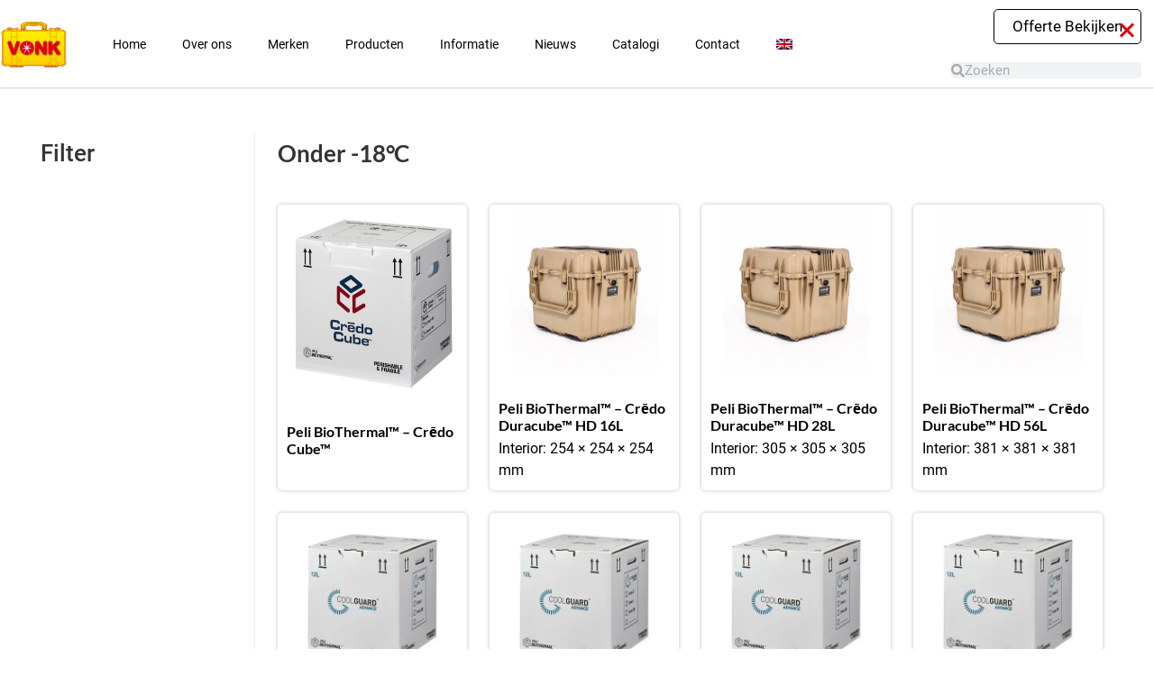

--- FILE ---
content_type: text/html; charset=UTF-8
request_url: https://vonkbv.com/product-categorie/peli-bio-thermal/materiaal-peli-bio-thermal/sub-18c/
body_size: 70017
content:
<!doctype html>
<html lang="nl-NL">
<head><meta charset="UTF-8"><script>if(navigator.userAgent.match(/MSIE|Internet Explorer/i)||navigator.userAgent.match(/Trident\/7\..*?rv:11/i)){var href=document.location.href;if(!href.match(/[?&]nowprocket/)){if(href.indexOf("?")==-1){if(href.indexOf("#")==-1){document.location.href=href+"?nowprocket=1"}else{document.location.href=href.replace("#","?nowprocket=1#")}}else{if(href.indexOf("#")==-1){document.location.href=href+"&nowprocket=1"}else{document.location.href=href.replace("#","&nowprocket=1#")}}}}</script><script>(()=>{class RocketLazyLoadScripts{constructor(){this.v="2.0.4",this.userEvents=["keydown","keyup","mousedown","mouseup","mousemove","mouseover","mouseout","touchmove","touchstart","touchend","touchcancel","wheel","click","dblclick","input"],this.attributeEvents=["onblur","onclick","oncontextmenu","ondblclick","onfocus","onmousedown","onmouseenter","onmouseleave","onmousemove","onmouseout","onmouseover","onmouseup","onmousewheel","onscroll","onsubmit"]}async t(){this.i(),this.o(),/iP(ad|hone)/.test(navigator.userAgent)&&this.h(),this.u(),this.l(this),this.m(),this.k(this),this.p(this),this._(),await Promise.all([this.R(),this.L()]),this.lastBreath=Date.now(),this.S(this),this.P(),this.D(),this.O(),this.M(),await this.C(this.delayedScripts.normal),await this.C(this.delayedScripts.defer),await this.C(this.delayedScripts.async),await this.T(),await this.F(),await this.j(),await this.A(),window.dispatchEvent(new Event("rocket-allScriptsLoaded")),this.everythingLoaded=!0,this.lastTouchEnd&&await new Promise(t=>setTimeout(t,500-Date.now()+this.lastTouchEnd)),this.I(),this.H(),this.U(),this.W()}i(){this.CSPIssue=sessionStorage.getItem("rocketCSPIssue"),document.addEventListener("securitypolicyviolation",t=>{this.CSPIssue||"script-src-elem"!==t.violatedDirective||"data"!==t.blockedURI||(this.CSPIssue=!0,sessionStorage.setItem("rocketCSPIssue",!0))},{isRocket:!0})}o(){window.addEventListener("pageshow",t=>{this.persisted=t.persisted,this.realWindowLoadedFired=!0},{isRocket:!0}),window.addEventListener("pagehide",()=>{this.onFirstUserAction=null},{isRocket:!0})}h(){let t;function e(e){t=e}window.addEventListener("touchstart",e,{isRocket:!0}),window.addEventListener("touchend",function i(o){o.changedTouches[0]&&t.changedTouches[0]&&Math.abs(o.changedTouches[0].pageX-t.changedTouches[0].pageX)<10&&Math.abs(o.changedTouches[0].pageY-t.changedTouches[0].pageY)<10&&o.timeStamp-t.timeStamp<200&&(window.removeEventListener("touchstart",e,{isRocket:!0}),window.removeEventListener("touchend",i,{isRocket:!0}),"INPUT"===o.target.tagName&&"text"===o.target.type||(o.target.dispatchEvent(new TouchEvent("touchend",{target:o.target,bubbles:!0})),o.target.dispatchEvent(new MouseEvent("mouseover",{target:o.target,bubbles:!0})),o.target.dispatchEvent(new PointerEvent("click",{target:o.target,bubbles:!0,cancelable:!0,detail:1,clientX:o.changedTouches[0].clientX,clientY:o.changedTouches[0].clientY})),event.preventDefault()))},{isRocket:!0})}q(t){this.userActionTriggered||("mousemove"!==t.type||this.firstMousemoveIgnored?"keyup"===t.type||"mouseover"===t.type||"mouseout"===t.type||(this.userActionTriggered=!0,this.onFirstUserAction&&this.onFirstUserAction()):this.firstMousemoveIgnored=!0),"click"===t.type&&t.preventDefault(),t.stopPropagation(),t.stopImmediatePropagation(),"touchstart"===this.lastEvent&&"touchend"===t.type&&(this.lastTouchEnd=Date.now()),"click"===t.type&&(this.lastTouchEnd=0),this.lastEvent=t.type,t.composedPath&&t.composedPath()[0].getRootNode()instanceof ShadowRoot&&(t.rocketTarget=t.composedPath()[0]),this.savedUserEvents.push(t)}u(){this.savedUserEvents=[],this.userEventHandler=this.q.bind(this),this.userEvents.forEach(t=>window.addEventListener(t,this.userEventHandler,{passive:!1,isRocket:!0})),document.addEventListener("visibilitychange",this.userEventHandler,{isRocket:!0})}U(){this.userEvents.forEach(t=>window.removeEventListener(t,this.userEventHandler,{passive:!1,isRocket:!0})),document.removeEventListener("visibilitychange",this.userEventHandler,{isRocket:!0}),this.savedUserEvents.forEach(t=>{(t.rocketTarget||t.target).dispatchEvent(new window[t.constructor.name](t.type,t))})}m(){const t="return false",e=Array.from(this.attributeEvents,t=>"data-rocket-"+t),i="["+this.attributeEvents.join("],[")+"]",o="[data-rocket-"+this.attributeEvents.join("],[data-rocket-")+"]",s=(e,i,o)=>{o&&o!==t&&(e.setAttribute("data-rocket-"+i,o),e["rocket"+i]=new Function("event",o),e.setAttribute(i,t))};new MutationObserver(t=>{for(const n of t)"attributes"===n.type&&(n.attributeName.startsWith("data-rocket-")||this.everythingLoaded?n.attributeName.startsWith("data-rocket-")&&this.everythingLoaded&&this.N(n.target,n.attributeName.substring(12)):s(n.target,n.attributeName,n.target.getAttribute(n.attributeName))),"childList"===n.type&&n.addedNodes.forEach(t=>{if(t.nodeType===Node.ELEMENT_NODE)if(this.everythingLoaded)for(const i of[t,...t.querySelectorAll(o)])for(const t of i.getAttributeNames())e.includes(t)&&this.N(i,t.substring(12));else for(const e of[t,...t.querySelectorAll(i)])for(const t of e.getAttributeNames())this.attributeEvents.includes(t)&&s(e,t,e.getAttribute(t))})}).observe(document,{subtree:!0,childList:!0,attributeFilter:[...this.attributeEvents,...e]})}I(){this.attributeEvents.forEach(t=>{document.querySelectorAll("[data-rocket-"+t+"]").forEach(e=>{this.N(e,t)})})}N(t,e){const i=t.getAttribute("data-rocket-"+e);i&&(t.setAttribute(e,i),t.removeAttribute("data-rocket-"+e))}k(t){Object.defineProperty(HTMLElement.prototype,"onclick",{get(){return this.rocketonclick||null},set(e){this.rocketonclick=e,this.setAttribute(t.everythingLoaded?"onclick":"data-rocket-onclick","this.rocketonclick(event)")}})}S(t){function e(e,i){let o=e[i];e[i]=null,Object.defineProperty(e,i,{get:()=>o,set(s){t.everythingLoaded?o=s:e["rocket"+i]=o=s}})}e(document,"onreadystatechange"),e(window,"onload"),e(window,"onpageshow");try{Object.defineProperty(document,"readyState",{get:()=>t.rocketReadyState,set(e){t.rocketReadyState=e},configurable:!0}),document.readyState="loading"}catch(t){console.log("WPRocket DJE readyState conflict, bypassing")}}l(t){this.originalAddEventListener=EventTarget.prototype.addEventListener,this.originalRemoveEventListener=EventTarget.prototype.removeEventListener,this.savedEventListeners=[],EventTarget.prototype.addEventListener=function(e,i,o){o&&o.isRocket||!t.B(e,this)&&!t.userEvents.includes(e)||t.B(e,this)&&!t.userActionTriggered||e.startsWith("rocket-")||t.everythingLoaded?t.originalAddEventListener.call(this,e,i,o):(t.savedEventListeners.push({target:this,remove:!1,type:e,func:i,options:o}),"mouseenter"!==e&&"mouseleave"!==e||t.originalAddEventListener.call(this,e,t.savedUserEvents.push,o))},EventTarget.prototype.removeEventListener=function(e,i,o){o&&o.isRocket||!t.B(e,this)&&!t.userEvents.includes(e)||t.B(e,this)&&!t.userActionTriggered||e.startsWith("rocket-")||t.everythingLoaded?t.originalRemoveEventListener.call(this,e,i,o):t.savedEventListeners.push({target:this,remove:!0,type:e,func:i,options:o})}}J(t,e){this.savedEventListeners=this.savedEventListeners.filter(i=>{let o=i.type,s=i.target||window;return e!==o||t!==s||(this.B(o,s)&&(i.type="rocket-"+o),this.$(i),!1)})}H(){EventTarget.prototype.addEventListener=this.originalAddEventListener,EventTarget.prototype.removeEventListener=this.originalRemoveEventListener,this.savedEventListeners.forEach(t=>this.$(t))}$(t){t.remove?this.originalRemoveEventListener.call(t.target,t.type,t.func,t.options):this.originalAddEventListener.call(t.target,t.type,t.func,t.options)}p(t){let e;function i(e){return t.everythingLoaded?e:e.split(" ").map(t=>"load"===t||t.startsWith("load.")?"rocket-jquery-load":t).join(" ")}function o(o){function s(e){const s=o.fn[e];o.fn[e]=o.fn.init.prototype[e]=function(){return this[0]===window&&t.userActionTriggered&&("string"==typeof arguments[0]||arguments[0]instanceof String?arguments[0]=i(arguments[0]):"object"==typeof arguments[0]&&Object.keys(arguments[0]).forEach(t=>{const e=arguments[0][t];delete arguments[0][t],arguments[0][i(t)]=e})),s.apply(this,arguments),this}}if(o&&o.fn&&!t.allJQueries.includes(o)){const e={DOMContentLoaded:[],"rocket-DOMContentLoaded":[]};for(const t in e)document.addEventListener(t,()=>{e[t].forEach(t=>t())},{isRocket:!0});o.fn.ready=o.fn.init.prototype.ready=function(i){function s(){parseInt(o.fn.jquery)>2?setTimeout(()=>i.bind(document)(o)):i.bind(document)(o)}return"function"==typeof i&&(t.realDomReadyFired?!t.userActionTriggered||t.fauxDomReadyFired?s():e["rocket-DOMContentLoaded"].push(s):e.DOMContentLoaded.push(s)),o([])},s("on"),s("one"),s("off"),t.allJQueries.push(o)}e=o}t.allJQueries=[],o(window.jQuery),Object.defineProperty(window,"jQuery",{get:()=>e,set(t){o(t)}})}P(){const t=new Map;document.write=document.writeln=function(e){const i=document.currentScript,o=document.createRange(),s=i.parentElement;let n=t.get(i);void 0===n&&(n=i.nextSibling,t.set(i,n));const c=document.createDocumentFragment();o.setStart(c,0),c.appendChild(o.createContextualFragment(e)),s.insertBefore(c,n)}}async R(){return new Promise(t=>{this.userActionTriggered?t():this.onFirstUserAction=t})}async L(){return new Promise(t=>{document.addEventListener("DOMContentLoaded",()=>{this.realDomReadyFired=!0,t()},{isRocket:!0})})}async j(){return this.realWindowLoadedFired?Promise.resolve():new Promise(t=>{window.addEventListener("load",t,{isRocket:!0})})}M(){this.pendingScripts=[];this.scriptsMutationObserver=new MutationObserver(t=>{for(const e of t)e.addedNodes.forEach(t=>{"SCRIPT"!==t.tagName||t.noModule||t.isWPRocket||this.pendingScripts.push({script:t,promise:new Promise(e=>{const i=()=>{const i=this.pendingScripts.findIndex(e=>e.script===t);i>=0&&this.pendingScripts.splice(i,1),e()};t.addEventListener("load",i,{isRocket:!0}),t.addEventListener("error",i,{isRocket:!0}),setTimeout(i,1e3)})})})}),this.scriptsMutationObserver.observe(document,{childList:!0,subtree:!0})}async F(){await this.X(),this.pendingScripts.length?(await this.pendingScripts[0].promise,await this.F()):this.scriptsMutationObserver.disconnect()}D(){this.delayedScripts={normal:[],async:[],defer:[]},document.querySelectorAll("script[type$=rocketlazyloadscript]").forEach(t=>{t.hasAttribute("data-rocket-src")?t.hasAttribute("async")&&!1!==t.async?this.delayedScripts.async.push(t):t.hasAttribute("defer")&&!1!==t.defer||"module"===t.getAttribute("data-rocket-type")?this.delayedScripts.defer.push(t):this.delayedScripts.normal.push(t):this.delayedScripts.normal.push(t)})}async _(){await this.L();let t=[];document.querySelectorAll("script[type$=rocketlazyloadscript][data-rocket-src]").forEach(e=>{let i=e.getAttribute("data-rocket-src");if(i&&!i.startsWith("data:")){i.startsWith("//")&&(i=location.protocol+i);try{const o=new URL(i).origin;o!==location.origin&&t.push({src:o,crossOrigin:e.crossOrigin||"module"===e.getAttribute("data-rocket-type")})}catch(t){}}}),t=[...new Map(t.map(t=>[JSON.stringify(t),t])).values()],this.Y(t,"preconnect")}async G(t){if(await this.K(),!0!==t.noModule||!("noModule"in HTMLScriptElement.prototype))return new Promise(e=>{let i;function o(){(i||t).setAttribute("data-rocket-status","executed"),e()}try{if(navigator.userAgent.includes("Firefox/")||""===navigator.vendor||this.CSPIssue)i=document.createElement("script"),[...t.attributes].forEach(t=>{let e=t.nodeName;"type"!==e&&("data-rocket-type"===e&&(e="type"),"data-rocket-src"===e&&(e="src"),i.setAttribute(e,t.nodeValue))}),t.text&&(i.text=t.text),t.nonce&&(i.nonce=t.nonce),i.hasAttribute("src")?(i.addEventListener("load",o,{isRocket:!0}),i.addEventListener("error",()=>{i.setAttribute("data-rocket-status","failed-network"),e()},{isRocket:!0}),setTimeout(()=>{i.isConnected||e()},1)):(i.text=t.text,o()),i.isWPRocket=!0,t.parentNode.replaceChild(i,t);else{const i=t.getAttribute("data-rocket-type"),s=t.getAttribute("data-rocket-src");i?(t.type=i,t.removeAttribute("data-rocket-type")):t.removeAttribute("type"),t.addEventListener("load",o,{isRocket:!0}),t.addEventListener("error",i=>{this.CSPIssue&&i.target.src.startsWith("data:")?(console.log("WPRocket: CSP fallback activated"),t.removeAttribute("src"),this.G(t).then(e)):(t.setAttribute("data-rocket-status","failed-network"),e())},{isRocket:!0}),s?(t.fetchPriority="high",t.removeAttribute("data-rocket-src"),t.src=s):t.src="data:text/javascript;base64,"+window.btoa(unescape(encodeURIComponent(t.text)))}}catch(i){t.setAttribute("data-rocket-status","failed-transform"),e()}});t.setAttribute("data-rocket-status","skipped")}async C(t){const e=t.shift();return e?(e.isConnected&&await this.G(e),this.C(t)):Promise.resolve()}O(){this.Y([...this.delayedScripts.normal,...this.delayedScripts.defer,...this.delayedScripts.async],"preload")}Y(t,e){this.trash=this.trash||[];let i=!0;var o=document.createDocumentFragment();t.forEach(t=>{const s=t.getAttribute&&t.getAttribute("data-rocket-src")||t.src;if(s&&!s.startsWith("data:")){const n=document.createElement("link");n.href=s,n.rel=e,"preconnect"!==e&&(n.as="script",n.fetchPriority=i?"high":"low"),t.getAttribute&&"module"===t.getAttribute("data-rocket-type")&&(n.crossOrigin=!0),t.crossOrigin&&(n.crossOrigin=t.crossOrigin),t.integrity&&(n.integrity=t.integrity),t.nonce&&(n.nonce=t.nonce),o.appendChild(n),this.trash.push(n),i=!1}}),document.head.appendChild(o)}W(){this.trash.forEach(t=>t.remove())}async T(){try{document.readyState="interactive"}catch(t){}this.fauxDomReadyFired=!0;try{await this.K(),this.J(document,"readystatechange"),document.dispatchEvent(new Event("rocket-readystatechange")),await this.K(),document.rocketonreadystatechange&&document.rocketonreadystatechange(),await this.K(),this.J(document,"DOMContentLoaded"),document.dispatchEvent(new Event("rocket-DOMContentLoaded")),await this.K(),this.J(window,"DOMContentLoaded"),window.dispatchEvent(new Event("rocket-DOMContentLoaded"))}catch(t){console.error(t)}}async A(){try{document.readyState="complete"}catch(t){}try{await this.K(),this.J(document,"readystatechange"),document.dispatchEvent(new Event("rocket-readystatechange")),await this.K(),document.rocketonreadystatechange&&document.rocketonreadystatechange(),await this.K(),this.J(window,"load"),window.dispatchEvent(new Event("rocket-load")),await this.K(),window.rocketonload&&window.rocketonload(),await this.K(),this.allJQueries.forEach(t=>t(window).trigger("rocket-jquery-load")),await this.K(),this.J(window,"pageshow");const t=new Event("rocket-pageshow");t.persisted=this.persisted,window.dispatchEvent(t),await this.K(),window.rocketonpageshow&&window.rocketonpageshow({persisted:this.persisted})}catch(t){console.error(t)}}async K(){Date.now()-this.lastBreath>45&&(await this.X(),this.lastBreath=Date.now())}async X(){return document.hidden?new Promise(t=>setTimeout(t)):new Promise(t=>requestAnimationFrame(t))}B(t,e){return e===document&&"readystatechange"===t||(e===document&&"DOMContentLoaded"===t||(e===window&&"DOMContentLoaded"===t||(e===window&&"load"===t||e===window&&"pageshow"===t)))}static run(){(new RocketLazyLoadScripts).t()}}RocketLazyLoadScripts.run()})();</script>
	
	<meta name="viewport" content="width=device-width, initial-scale=1">
	<link rel="profile" href="https://gmpg.org/xfn/11">
	<meta name='robots' content='index, follow, max-image-preview:large, max-snippet:-1, max-video-preview:-1' />

<!-- Google Tag Manager for WordPress by gtm4wp.com -->
<script data-cfasync="false" data-pagespeed-no-defer>
	var gtm4wp_datalayer_name = "dataLayer";
	var dataLayer = dataLayer || [];
</script>
<!-- End Google Tag Manager for WordPress by gtm4wp.com -->
	<!-- This site is optimized with the Yoast SEO plugin v26.6 - https://yoast.com/wordpress/plugins/seo/ -->
	<title>Onder -18°C Archieven - Vonk B.V.</title>
<style id="wpr-usedcss">img.emoji{display:inline!important;border:none!important;box-shadow:none!important;height:1em!important;width:1em!important;margin:0 .07em!important;vertical-align:-.1em!important;background:0 0!important;padding:0!important}:where(.wp-block-button__link){border-radius:9999px;box-shadow:none;padding:calc(.667em + 2px) calc(1.333em + 2px);text-decoration:none}:where(.wp-block-calendar table:not(.has-background) th){background:#ddd}:where(.wp-block-columns){margin-bottom:1.75em}:where(.wp-block-columns.has-background){padding:1.25em 2.375em}:where(.wp-block-post-comments input[type=submit]){border:none}:where(.wp-block-cover-image:not(.has-text-color)),:where(.wp-block-cover:not(.has-text-color)){color:#fff}:where(.wp-block-cover-image.is-light:not(.has-text-color)),:where(.wp-block-cover.is-light:not(.has-text-color)){color:#000}:where(.wp-block-file){margin-bottom:1.5em}:where(.wp-block-file__button){border-radius:2em;display:inline-block;padding:.5em 1em}:where(.wp-block-file__button):is(a):active,:where(.wp-block-file__button):is(a):focus,:where(.wp-block-file__button):is(a):hover,:where(.wp-block-file__button):is(a):visited{box-shadow:none;color:#fff;opacity:.85;text-decoration:none}:where(.wp-block-latest-comments:not([style*=line-height] .wp-block-latest-comments__comment)){line-height:1.1}:where(.wp-block-latest-comments:not([style*=line-height] .wp-block-latest-comments__comment-excerpt p)){line-height:1.8}ul{box-sizing:border-box}:where(.wp-block-navigation.has-background .wp-block-navigation-item a:not(.wp-element-button)),:where(.wp-block-navigation.has-background .wp-block-navigation-submenu a:not(.wp-element-button)){padding:.5em 1em}:where(.wp-block-navigation .wp-block-navigation__submenu-container .wp-block-navigation-item a:not(.wp-element-button)),:where(.wp-block-navigation .wp-block-navigation__submenu-container .wp-block-navigation-submenu a:not(.wp-element-button)),:where(.wp-block-navigation .wp-block-navigation__submenu-container .wp-block-navigation-submenu button.wp-block-navigation-item__content),:where(.wp-block-navigation .wp-block-navigation__submenu-container .wp-block-pages-list__item button.wp-block-navigation-item__content){padding:.5em 1em}:where(p.has-text-color:not(.has-link-color)) a{color:inherit}:where(.wp-block-post-excerpt){margin-bottom:var(--wp--style--block-gap);margin-top:var(--wp--style--block-gap)}:where(.wp-block-preformatted.has-background){padding:1.25em 2.375em}:where(.wp-block-pullquote){margin:0 0 1em}:where(.wp-block-search__button){border:1px solid #ccc;padding:6px 10px}:where(.wp-block-search__button-inside .wp-block-search__inside-wrapper){border:1px solid #949494;box-sizing:border-box;padding:4px}:where(.wp-block-search__button-inside .wp-block-search__inside-wrapper) .wp-block-search__input{border:none;border-radius:0;padding:0 4px}:where(.wp-block-search__button-inside .wp-block-search__inside-wrapper) .wp-block-search__input:focus{outline:0}:where(.wp-block-search__button-inside .wp-block-search__inside-wrapper) :where(.wp-block-search__button){padding:4px 8px}:where(.wp-block-term-description){margin-bottom:var(--wp--style--block-gap);margin-top:var(--wp--style--block-gap)}:where(pre.wp-block-verse){font-family:inherit}:root{--wp--preset--font-size--normal:16px;--wp--preset--font-size--huge:42px}.screen-reader-text{border:0;clip:rect(1px,1px,1px,1px);-webkit-clip-path:inset(50%);clip-path:inset(50%);height:1px;margin:-1px;overflow:hidden;padding:0;position:absolute;width:1px;word-wrap:normal!important}.screen-reader-text:focus{background-color:#ddd;clip:auto!important;-webkit-clip-path:none;clip-path:none;color:#444;display:block;font-size:1em;height:auto;left:5px;line-height:normal;padding:15px 23px 14px;text-decoration:none;top:5px;width:auto;z-index:100000}html :where(.has-border-color){border-style:solid}html :where([style*=border-top-color]){border-top-style:solid}html :where([style*=border-right-color]){border-right-style:solid}html :where([style*=border-bottom-color]){border-bottom-style:solid}html :where([style*=border-left-color]){border-left-style:solid}html :where([style*=border-width]){border-style:solid}html :where([style*=border-top-width]){border-top-style:solid}html :where([style*=border-right-width]){border-right-style:solid}html :where([style*=border-bottom-width]){border-bottom-style:solid}html :where([style*=border-left-width]){border-left-style:solid}html :where(img[class*=wp-image-]){height:auto;max-width:100%}:where(figure){margin:0 0 1em}html :where(.is-position-sticky){--wp-admin--admin-bar--position-offset:var(--wp-admin--admin-bar--height,0px)}@media screen and (max-width:600px){html :where(.is-position-sticky){--wp-admin--admin-bar--position-offset:0px}}body{--wp--preset--color--black:#000000;--wp--preset--color--cyan-bluish-gray:#abb8c3;--wp--preset--color--white:#ffffff;--wp--preset--color--pale-pink:#f78da7;--wp--preset--color--vivid-red:#cf2e2e;--wp--preset--color--luminous-vivid-orange:#ff6900;--wp--preset--color--luminous-vivid-amber:#fcb900;--wp--preset--color--light-green-cyan:#7bdcb5;--wp--preset--color--vivid-green-cyan:#00d084;--wp--preset--color--pale-cyan-blue:#8ed1fc;--wp--preset--color--vivid-cyan-blue:#0693e3;--wp--preset--color--vivid-purple:#9b51e0;--wp--preset--gradient--vivid-cyan-blue-to-vivid-purple:linear-gradient(135deg,rgba(6, 147, 227, 1) 0%,rgb(155, 81, 224) 100%);--wp--preset--gradient--light-green-cyan-to-vivid-green-cyan:linear-gradient(135deg,rgb(122, 220, 180) 0%,rgb(0, 208, 130) 100%);--wp--preset--gradient--luminous-vivid-amber-to-luminous-vivid-orange:linear-gradient(135deg,rgba(252, 185, 0, 1) 0%,rgba(255, 105, 0, 1) 100%);--wp--preset--gradient--luminous-vivid-orange-to-vivid-red:linear-gradient(135deg,rgba(255, 105, 0, 1) 0%,rgb(207, 46, 46) 100%);--wp--preset--gradient--very-light-gray-to-cyan-bluish-gray:linear-gradient(135deg,rgb(238, 238, 238) 0%,rgb(169, 184, 195) 100%);--wp--preset--gradient--cool-to-warm-spectrum:linear-gradient(135deg,rgb(74, 234, 220) 0%,rgb(151, 120, 209) 20%,rgb(207, 42, 186) 40%,rgb(238, 44, 130) 60%,rgb(251, 105, 98) 80%,rgb(254, 248, 76) 100%);--wp--preset--gradient--blush-light-purple:linear-gradient(135deg,rgb(255, 206, 236) 0%,rgb(152, 150, 240) 100%);--wp--preset--gradient--blush-bordeaux:linear-gradient(135deg,rgb(254, 205, 165) 0%,rgb(254, 45, 45) 50%,rgb(107, 0, 62) 100%);--wp--preset--gradient--luminous-dusk:linear-gradient(135deg,rgb(255, 203, 112) 0%,rgb(199, 81, 192) 50%,rgb(65, 88, 208) 100%);--wp--preset--gradient--pale-ocean:linear-gradient(135deg,rgb(255, 245, 203) 0%,rgb(182, 227, 212) 50%,rgb(51, 167, 181) 100%);--wp--preset--gradient--electric-grass:linear-gradient(135deg,rgb(202, 248, 128) 0%,rgb(113, 206, 126) 100%);--wp--preset--gradient--midnight:linear-gradient(135deg,rgb(2, 3, 129) 0%,rgb(40, 116, 252) 100%);--wp--preset--font-size--small:13px;--wp--preset--font-size--medium:20px;--wp--preset--font-size--large:36px;--wp--preset--font-size--x-large:42px;--wp--preset--spacing--20:0.44rem;--wp--preset--spacing--30:0.67rem;--wp--preset--spacing--40:1rem;--wp--preset--spacing--50:1.5rem;--wp--preset--spacing--60:2.25rem;--wp--preset--spacing--70:3.38rem;--wp--preset--spacing--80:5.06rem;--wp--preset--shadow--natural:6px 6px 9px rgba(0, 0, 0, .2);--wp--preset--shadow--deep:12px 12px 50px rgba(0, 0, 0, .4);--wp--preset--shadow--sharp:6px 6px 0px rgba(0, 0, 0, .2);--wp--preset--shadow--outlined:6px 6px 0px -3px rgba(255, 255, 255, 1),6px 6px rgba(0, 0, 0, 1);--wp--preset--shadow--crisp:6px 6px 0px rgba(0, 0, 0, 1)}:where(.is-layout-flex){gap:.5em}:where(.is-layout-grid){gap:.5em}:where(.wp-block-post-template.is-layout-flex){gap:1.25em}:where(.wp-block-post-template.is-layout-grid){gap:1.25em}:where(.wp-block-columns.is-layout-flex){gap:2em}:where(.wp-block-columns.is-layout-grid){gap:2em}.wpml-ls-flag{display:inline-block}.woof_container{padding-bottom:5px;margin-bottom:9px}.woof_container select{width:100%}.woof_container label{display:inline-block!important}ul.woof_list{margin:0!important;list-style:none!important}li.woof_list{list-style:none!important}.woof_list li{list-style:none!important}.woof_block_html_items ul{margin-left:0!important}.woof_list label{vertical-align:middle;padding-top:4px;padding-bottom:4px;display:inline-block!important}.woof_auto_show{position:absolute;z-index:1001;width:100%}.woof_sid_auto_shortcode .woof_container{width:33%;min-width:150px}.woof_sid_auto_shortcode .woof_container{overflow-x:hidden;overflow-y:auto;min-height:fit-content;max-height:250px}.woof_sid_auto_shortcode .woof_container_inner{padding-left:5px}.woof_submit_search_form{float:left}li.woof_childs_list_li{padding-bottom:0!important}div.woof_info_popup{position:fixed;top:48%;left:48%;z-index:10001;display:none;overflow:hidden;padding:20px;border-radius:5px;background-color:rgba(0,0,0,.6);box-shadow:inset 0 0 0 1px rgba(0,0,0,.6),inset 0 0 0 2px rgba(255,255,255,.2);color:#fff;font-size:22px;font-family:Oswald,sans-serif}.woof_products_top_panel{overflow:hidden;line-height:32px;margin:5px 0 15px;display:none;position:relative;z-index:99;clear:both}.woof_products_top_panel_ul li ul li{margin:0 5px 0 0!important}.woof_products_top_panel_ul a{text-decoration:none!important}.woof_reset_button_2{padding:2px 7px}.woof_products_top_panel ul{margin:0!important;padding:0!important}.woof_products_top_panel li{float:left;margin:0 15px 0 0!important;list-style:none!important}.woof_products_top_panel li a{text-decoration:none}.woof_products_top_panel li a:hover{text-decoration:none}.woof_products_top_panel li span{padding-right:16px;background:var(--wpr-bg-4247e415-2736-4e59-916e-0899962f80dd);background-size:14px 14px;background-repeat:no-repeat;background-position:right}.woof_products_top_panel li span:hover{background-size:14px 14px}.woof_sid_auto_shortcode{background:#fff;border:1px solid #eee;border-radius:3px;box-shadow:inset 0 1px 0 0 #fff;background:#fefefe;margin-bottom:11px;clear:both}.woof_sid_auto_shortcode.woof{padding:16px}.woof_hide_auto_form,.woof_show_auto_form{display:inline-block!important;margin-bottom:3px!important}.woof_hide_auto_form,.woof_show_auto_form{background:url("https://vonkbv.com/wp-content/plugins/woocommerce-products-filter/img/magnifying-glass.svg");background-size:cover;width:32px;height:32px;display:inline-block;background-repeat:no-repeat}.woocommerce-ordering{position:relative;z-index:3}.woof_sid_auto_shortcode .woof_redraw_zone{position:relative;width:100%;z-index:1001;display:flex;flex-wrap:wrap}.woof_childs_list_opener{vertical-align:middle;margin-left:7px!important;margin-top:0!important;display:inline-block!important;line-height:0!important}.woof_childs_list_opener span{display:inline-block;background-size:cover!important;background-repeat:no-repeat!important;background-position:right;width:13px;height:13px}.woof_childs_list_opener span.woof_is_closed{background:var(--wpr-bg-e1d9d16a-4b4e-4445-b8ed-76d244d1b0b5)}.woof_childs_list_opener span.woof_is_opened{background:var(--wpr-bg-eb19ee7d-81b1-4605-a769-3ba8525e1750)}.woof_childs_list_opener span:hover{background-size:18px 18px}ul.woof_list li{margin:0 3px 4px}.woof .widget_price_filter .price_slider_amount{text-align:right;line-height:2.4em;font-size:.8751em}.woof .widget_price_filter .price_slider_amount .button{float:right!important}.woof .widget_price_filter .price_slider_wrapper .ui-widget-content{border-radius:1em;background:#d5d5d5}.woof .widget_price_filter .price_slider_wrapper .ui-widget-content{background-color:#602053;border:0;border-radius:1em}.woof .widget_price_filter .price_slider_wrapper .ui-widget-content{background:#d5d5d5;border-radius:1em}.woof .woocommerce .widget_price_filter .price_slider{margin-bottom:1em}.woof .widget_price_filter .price_slider{margin-bottom:1em}.woof_overflow_hidden{overflow:hidden}.woof_price_filter_dropdown{width:100%}.chosen-container{margin-bottom:3px;max-width:100%}.woof_checkbox_label{margin-left:7px!important}a.woof_front_toggle{float:right;text-decoration:none!important}.woof_redraw_zone a.woof_front_toggle img{height:20px}.woof_radio_term_reset_visible{display:inline-block!important;padding:2px 0 0 7px;position:absolute}.woof label{cursor:pointer}.woof_hidden_term{display:none!important}a.woof_start_filtering_btn{display:inline-block;padding:9px 12px;border:2px solid #ccc;border-radius:3px;text-decoration:none!important;transition:all .5s}a.woof_start_filtering_btn:hover{color:#0073d2!important;border-color:#0073d2;text-decoration:none}a.woof_start_filtering_btn2{display:inline-block;padding:9px 12px;border:2px solid #0073d2;border-radius:7px;text-decoration:none!important;color:#0073d2!important}.woof_price_filter_txt{min-width:75px!important;max-width:49%}a.chosen-single{text-decoration:none!important}input.woof_checkbox_term,input.woof_radio_term{vertical-align:middle}@media only screen and (max-width :992px){.woof_sid_auto_shortcode .woof_container{clear:both;width:100%}.woof_sid_auto_shortcode .woof_container .chosen-container{width:100%!important}}.woof_container_inner .woof_tooltip_header{display:inline-block;height:15px;width:auto;vertical-align:top}.woof_container_inner h4{margin-bottom:9px}.woof_container .woof_container_inner input[type=search]{line-height:normal!important;border:1px solid #eee}.woof_show_filter_for_mobile.woof{opacity:.95;position:fixed;top:100%;background:#fff;z-index:9999;overflow:auto;height:100%;display:block!important;width:100%;right:0;padding:30px;padding-bottom:100px;animation:.5s move_top;animation-fill-mode:forwards}.woof_hide_mobile_filter img,.woof_show_mobile_filter img{display:inline-block;width:30px}.woof_hide_mobile_filter span,.woof_show_mobile_filter span{font-size:20px;display:inline-block;vertical-align:top;font-weight:600}.woof_hide_mobile_filter{margin-bottom:10px;display:none;cursor:pointer}.woof_show_filter_for_mobile .woof_hide_mobile_filter{display:block}@keyframes move_top{100%{top:30px}}.woof .widget_price_filter .price_slider_amount .button{float:left}.woof_use_beauty_scroll::-webkit-scrollbar{width:6px}.woof_use_beauty_scroll::-webkit-scrollbar-track{box-shadow:inset 0 0 6px rgba(100,100,100,.3);border-radius:5px}.woof_use_beauty_scroll::-webkit-scrollbar-thumb{border-radius:5px;background:rgba(220,220,220,.8);box-shadow:inset 0 0 6px rgba(200,200,200,.5)}.woof_use_beauty_scroll::-webkit-scrollbar-thumb:window-inactive{background:rgba(120,120,120,.4)}.woof_use_beauty_scroll{overflow-y:scroll}ul.woof_list{padding-left:0!important;margin-left:0!important}.widget .woof_redraw_zone ul li,.widget .woof_redraw_zone ul li a{border-bottom:none;padding:0;box-shadow:none;margin:0}.widget .woof_redraw_zone ul{border:none;box-shadow:none}.woof_auto_show_indent{background:#fff}.widget_price_filter .price_slider_wrapper .price_slider{min-width:200px}.woof_products_top_panel li span,.woof_products_top_panel2 li span{background:var(--wpr-bg-bf91f2d6-54fc-45a4-8be5-632173086787);background-size:14px 14px;background-repeat:no-repeat;background-position:right}.chosen-container{position:relative;display:inline-block;vertical-align:middle;font-size:13px;user-select:none}.chosen-container *{box-sizing:border-box}.chosen-container a{cursor:pointer}.chosen-container .chosen-single .group-name,.chosen-container .search-choice .group-name{margin-right:4px;overflow:hidden;white-space:nowrap;text-overflow:ellipsis;font-weight:400;color:#999}.chosen-container .chosen-single .group-name:after,.chosen-container .search-choice .group-name:after{content:":";padding-left:2px;vertical-align:top}.chosen-container-active .chosen-single{border:1px solid #5897fb}.chosen-container-active.chosen-with-drop .chosen-single{border:1px solid #aaa;border-bottom-right-radius:0;border-bottom-left-radius:0}.chosen-container-active.chosen-with-drop .chosen-single div{border-left:none;background:0 0}.chosen-container-active.chosen-with-drop .chosen-single div b{background-position:-18px 2px}.chosen-disabled{opacity:.5!important;cursor:default}.chosen-disabled .chosen-single{cursor:default}.chosen-rtl{text-align:right}.chosen-rtl .chosen-single{overflow:visible;padding:0 8px 0 0}.chosen-rtl .chosen-single span{margin-right:0;margin-left:26px;direction:rtl}.chosen-rtl .chosen-single-with-deselect span{margin-left:38px}.chosen-rtl .chosen-single div{right:auto;left:3px}.chosen-rtl .chosen-single abbr{right:auto;left:26px}.chosen-rtl.chosen-container-active.chosen-with-drop .chosen-single div{border-right:none}.woof_husky_txt{width:100%;display:block;height:auto;position:relative;margin-top:-1px}.woof_husky_txt-input{width:100%;min-height:30px;margin-bottom:0!important}.woof_husky_txt-container{font-family:sans-serif;background:#eee;border-radius:2px;border:1px solid #eee;padding:0;width:inherit;min-height:1px;max-height:1px;overflow:hidden;position:absolute;width:100%;z-index:9999;margin-top:1px}.woof_husky_txt-container .woof_husky_txt-option{display:flex;padding:9px 20px 9px 9px;background:#fcfcfc;margin-bottom:2px;border-bottom:1px solid #ddd;transition:all .25s ease-in-out;text-shadow:0 1px .5px #fff}.woof_husky_txt-container div:last-of-type{border-bottom:none;margin-bottom:0}.woof_husky_txt-container .woof_husky_txt-option:hover{background:#f9f9f9}.woof_husky_txt-option-title{font-weight:700;color:#000;font-size:.9em;line-height:1.2em}.woof_husky_txt-option-title a{text-decoration:none!important}.woof_husky_txt-container>span{cursor:pointer;width:0;height:0;position:absolute;right:10px;margin-top:0}span.woof_husky_txt-highlight{background-color:rgba(255,255,204,.7)}.woof_husky_txt *{scrollbar-width:thin;scrollbar-color:#fcfcfc #eee}.woof_husky_txt ::-webkit-scrollbar{width:12px}.woof_husky_txt ::-webkit-scrollbar-track{background:#eee}.woof_husky_txt ::-webkit-scrollbar-thumb{background-color:#fcfcfc;border-radius:20px;border:3px solid #ddd}.woof_husky_txt-loader{position:absolute;right:0;top:0;opacity:.7;background:0 0;border-top:4px solid #03a9f4;border-right:4px solid transparent;border-radius:50%;animation:1s linear infinite woof_husky_txt-loader-spin}@-webkit-keyframes woof_husky_txt-loader-spin{from{transform:rotate(0)}to{transform:rotate(360deg)}}@keyframes woof_husky_txt-loader-spin{from{transform:rotate(0)}to{transform:rotate(360deg)}}.woof_husky_txt-cross{color:#ccc;line-height:0;position:absolute;right:5px;cursor:pointer}.woof_husky_txt-option-pagination a{text-decoration:none!important;font-size:13px;color:#0c0d0e;line-height:27px;padding-left:8px;padding-right:8px;border:1px solid #d6d9dc;display:inline-block;border-radius:3px;user-select:none;margin-right:5px;margin-bottom:3px}.woof_husky_txt-option-pagination a:hover{border-color:#f48024}.woof_husky_txt-option-pagination b,.woof_husky_txt-option-pagination i{margin-right:5px;padding-left:8px;padding-right:8px;display:inline-block;border-radius:3px;line-height:27px;border-color:#f48024;border:1px solid #f48024;color:#0c0d0e;user-select:none}.woof_husky_txt-option-pagination i{border-color:#d6d9dc}.woof_husky_txt-option{text-align:left}.woof_select_radio_check dd,.woof_select_radio_check dt{margin:0;padding:0}.woof_select_radio_check ul{margin:-1px 0 0}.woof_select_radio_check dd{position:relative}.woof_select_radio_check a,.woof_select_radio_check a:visited{color:#839b05;text-decoration:none;outline:0;font-size:12px}.woof_select_radio_check dt a{background-color:#fff;color:#424035!important;display:block;padding:5px 15px 5px 7px;line-height:18px;overflow:hidden;border:1px solid #eee;border-radius:2px}.woof_select_radio_check dt.woof_select_radio_check_opened a{background-color:#477bff;color:#fff!important;border:1px solid #fff}.woof_select_radio_check dt a span{cursor:pointer;display:inline-block;width:100%;margin-bottom:3px}.woof_select_radio_check dd ul.woof_list{background-color:#fff;border:0;color:#000;display:none;left:0;position:absolute;z-index:9999;top:2px;width:100%;list-style:none;overflow:auto;padding-top:12px}.woof_select_radio_check span.value{display:none}.woof_mutliSelect li{padding:2px 15px 2px 5px}.woof_select_radio_check dd ul.woof_list li a:hover{background-color:#eee}.woof_hida_small{font-size:13px!important;text-align:left!important}.woof_products_top_panel2{overflow:hidden;line-height:23px;margin:5px 0;display:none;position:relative;z-index:99}.woof_products_top_panel2 ul{margin:0!important;padding:0!important}.woof_products_top_panel2 li{float:left;margin:0 5px 5px 0!important;list-style:none!important}.woof_products_top_panel2 li a{text-decoration:none}.woof_products_top_panel2 li a:hover{text-decoration:none}.woof_products_top_panel2 li span{padding-right:16px}.woof_products_top_panel2 li span:hover{background-size:14px 14px}.woof_select_radio_check_opener{background:var(--wpr-bg-3fb4cbd2-e37b-4482-bce9-fe0ae71a90e9) 99% 50% no-repeat;outline:0}.woof_select_radio_check_opened .woof_select_radio_check_opener{background:var(--wpr-bg-e5ab5797-8b66-4d5d-9a13-96581b11d03d) 99% 50% no-repeat;outline:0}:root{--woof-sd-ie-ch_width:25px;--woof-sd-ie-ch_height:25px;--woof-sd-ie-ch_space:1px;--woof-sd-ie-ch_space_color:#ffffff;--woof-sd-ie-ch_text_top:0;--woof-sd-ie-ch_text_color:#6d6d6d;--woof-sd-ie-ch_hover_text_color:#333333;--woof-sd-ie-ch_selected_text_color:#000000;--woof-sd-ie-ch_font_size:15px;--woof-sd-ie-ch_font_family:inherit;--woof-sd-ie-ch_font_weight:400;--woof-sd-ie-ch_hover_font_weight:400;--woof-sd-ie-ch_selected_font_weight:400;--woof-sd-ie-ch_line_height:18px;--woof-sd-ie-ch_side_padding:0;--woof-sd-ie-ch_color:#ffffff;--woof-sd-ie-ch_hover_color:#79b8ff;--woof-sd-ie-ch_selected_color:#79b8ff;--woof-sd-ie-ch_hover_scale:100;--woof-sd-ie-ch_selected_scale:100;--woof-sd-ie-ch_border_radius:0;--woof-sd-ie-ch_border_width:1px;--woof-sd-ie-ch_hover_border_width:1px;--woof-sd-ie-ch_selected_border_width:1px;--woof-sd-ie-ch_border_color:#79b8ff;--woof-sd-ie-ch_hover_border_color:#79b8ff;--woof-sd-ie-ch_selected_border_color:#79b8ff;--woof-sd-ie-ch_border_style:solid;--woof-sd-ie-ch_hover_border_style:solid;--woof-sd-ie-ch_selected_border_style:solid;--woof-sd-ie-ch_margin_right:9px;--woof-sd-ie-ch_margin_bottom:11px;--woof-sd-ie-ch_childs_left_shift:19px;--woof-sd-ie-ch_transition:300s;--woof-sd-ie-ch_counter_show:inline-flex;--woof-sd-ie-ch_counter_width:14px;--woof-sd-ie-ch_counter_height:14px;--woof-sd-ie-ch_counter_side_padding:0;--woof-sd-ie-ch_counter_top:-2px;--woof-sd-ie-ch_counter_right:0;--woof-sd-ie-ch_counter_font_size:9px;--woof-sd-ie-ch_counter_font_family:consolas;--woof-sd-ie-ch_counter_font_weight:500;--woof-sd-ie-ch_counter_color:#477bff;--woof-sd-ie-ch_counter_bg_color:#ffffff;--woof-sd-ie-ch_counter_border_width:1px;--woof-sd-ie-ch_counter_border_radius:50%;--woof-sd-ie-ch_counter_border_color:#477bff;--woof-sd-ie-ch_counter_border_style:solid}:root{--woof-sd-ie-rad_width:25px;--woof-sd-ie-rad_height:25px;--woof-sd-ie-rad_space:1px;--woof-sd-ie-rad_space_color:#ffffff;--woof-sd-ie-rad_text_top:0;--woof-sd-ie-rad_text_color:#6d6d6d;--woof-sd-ie-rad_hover_text_color:#333333;--woof-sd-ie-rad_selected_text_color:#000000;--woof-sd-ie-rad_font_size:14px;--woof-sd-ie-rad_font_family:inherit;--woof-sd-ie-rad_font_weight:400;--woof-sd-ie-rad_hover_font_weight:400;--woof-sd-ie-rad_selected_font_weight:400;--woof-sd-ie-rad_line_height:18px;--woof-sd-ie-rad_color:#ffffff;--woof-sd-ie-rad_hover_color:#79b8ff;--woof-sd-ie-rad_selected_color:#79b8ff;--woof-sd-ie-rad_hover_scale:100;--woof-sd-ie-rad_selected_scale:100;--woof-sd-ie-rad_border_radius:50%;--woof-sd-ie-rad_border_width:1px;--woof-sd-ie-rad_hover_border_width:1px;--woof-sd-ie-rad_selected_border_width:1px;--woof-sd-ie-rad_border_color:#79b8ff;--woof-sd-ie-rad_hover_border_color:#79b8ff;--woof-sd-ie-rad_selected_border_color:#79b8ff;--woof-sd-ie-rad_border_style:solid;--woof-sd-ie-rad_hover_border_style:solid;--woof-sd-ie-rad_selected_border_style:solid;--woof-sd-ie-rad_margin_right:9px;--woof-sd-ie-rad_margin_bottom:11px;--woof-sd-ie-rad_childs_left_shift:19px;--woof-sd-ie-rad_transition:300s;--woof-sd-ie-rad_counter_show:inline-flex;--woof-sd-ie-rad_counter_width:14px;--woof-sd-ie-rad_counter_height:14px;--woof-sd-ie-rad_counter_side_padding:0;--woof-sd-ie-rad_counter_top:-2px;--woof-sd-ie-rad_counter_right:0;--woof-sd-ie-rad_counter_font_size:9px;--woof-sd-ie-rad_counter_font_family:consolas;--woof-sd-ie-rad_counter_font_weight:500;--woof-sd-ie-rad_counter_color:#477bff;--woof-sd-ie-rad_counter_bg_color:#ffffff;--woof-sd-ie-rad_counter_border_width:1px;--woof-sd-ie-rad_counter_border_radius:50%;--woof-sd-ie-rad_counter_border_color:#477bff;--woof-sd-ie-rad_counter_border_style:solid}:root{--woof-sd-ie-sw_vertex_enabled_bg_color:#79b8ff;--woof-sd-ie-sw_vertex_enabled_border_color:#79b8ff;--woof-sd-ie-sw_vertex_enabled_border_style:solid;--woof-sd-ie-sw_vertex_disabled_bg_color:#ffffff;--woof-sd-ie-sw_vertex_disabled_border_color:#ffffff;--woof-sd-ie-sw_vertex_disabled_border_style:solid;--woof-sd-ie-sw_vertex_border_width:1px;--woof-sd-ie-sw_substrate_enabled_bg_color:#c8e1ff;--woof-sd-ie-sw_substrate_enabled_border_color:#c8e1ff;--woof-sd-ie-sw_substrate_enabled_border_style:solid;--woof-sd-ie-sw_substrate_disabled_bg_color:#9a9999;--woof-sd-ie-sw_substrate_disabled_border_color:#9a9999;--woof-sd-ie-sw_substrate_disabled_border_style:solid;--woof-sd-ie-sw_substrate_border_width:1px;--woof-sd-ie-sw_vertex_size:20px;--woof-sd-ie-sw_vertex_border_radius:50%;--woof-sd-ie-sw_vertex_top:0;--woof-sd-ie-sw_substrate_width:34px;--woof-sd-ie-sw_substrate_height:14px;--woof-sd-ie-sw_substrate_border_radius:8px;--woof-sd-ie-sw_label_font_color:#6d6d6d;--woof-sd-ie-sw_label_font_size:16px;--woof-sd-ie-sw_label_font_weight:400;--woof-sd-ie-sw_label_line_height:23px;--woof-sd-ie-sw_label_font_family:inherit;--woof-sd-ie-sw_label_left:15px;--woof-sd-ie-sw_label_top:-16px;--woof-sd-ie-sw_margin_bottom:5px;--woof-sd-ie-sw_childs_left_shift:15px;--woof-sd-ie-sw_counter_show:inline-flex;--woof-sd-ie-sw_counter_width:14px;--woof-sd-ie-sw_counter_height:14px;--woof-sd-ie-sw_counter_side_padding:0;--woof-sd-ie-sw_counter_top:-2px;--woof-sd-ie-sw_counter_right:-3px;--woof-sd-ie-sw_counter_font_size:9px;--woof-sd-ie-sw_counter_font_family:consolas;--woof-sd-ie-sw_counter_font_weight:500;--woof-sd-ie-sw_counter_color:#477bff;--woof-sd-ie-sw_counter_bg_color:#ffffff;--woof-sd-ie-sw_counter_border_width:1px;--woof-sd-ie-sw_counter_border_radius:50%;--woof-sd-ie-sw_counter_border_color:#477bff;--woof-sd-ie-sw_counter_border_style:solid}:root{--woof-sd-ie-clr_width:60px;--woof-sd-ie-clr_height:60px;--woof-sd-ie-clr_show_tooltip:none;--woof-sd-ie-clr_show_tooltip_count:block-inline;--woof-sd-ie-clr_color:#000000;--woof-sd-ie-clr_hover_scale:110;--woof-sd-ie-clr_selected_scale:110;--woof-sd-ie-clr_border_radius:50%;--woof-sd-ie-clr_border_width:1px;--woof-sd-ie-clr_hover_border_width:1px;--woof-sd-ie-clr_selected_border_width:1px;--woof-sd-ie-clr_border_color:#79b8ff;--woof-sd-ie-clr_hover_border_color:#79b8ff;--woof-sd-ie-clr_selected_border_color:#79b8ff;--woof-sd-ie-clr_border_style:solid;--woof-sd-ie-clr_hover_border_style:dashed;--woof-sd-ie-clr_selected_border_style:dashed;--woof-sd-ie-clr_margin_right:9px;--woof-sd-ie-clr_margin_bottom:11px;--woof-sd-ie-clr_transition:300s;--woof-sd-ie-clr_counter_show:inline-flex;--woof-sd-ie-clr_counter_width:14px;--woof-sd-ie-clr_counter_height:14px;--woof-sd-ie-clr_counter_side_padding:0;--woof-sd-ie-clr_counter_top:4px;--woof-sd-ie-clr_counter_right:0;--woof-sd-ie-clr_counter_font_size:9px;--woof-sd-ie-clr_counter_font_family:consolas;--woof-sd-ie-clr_counter_font_weight:500;--woof-sd-ie-clr_counter_color:#477bff;--woof-sd-ie-clr_counter_bg_color:#ffffff;--woof-sd-ie-clr_counter_border_width:1px;--woof-sd-ie-clr_counter_border_radius:50%;--woof-sd-ie-clr_counter_border_color:#477bff;--woof-sd-ie-clr_counter_border_style:solid}.woof-sd-ie .woof-sd-list-opener{line-height:0;position:relative;top:-1px}.woof-sd-ie woof-sd-list-opener{top:-2px;position:relative}.woof-sd-ie .woof_childs_list_opener span{width:18px;height:18px}.woof-sd-ie .woof_radio_term_reset_visible{position:absolute;right:-9px;top:-11px}:root{--woof-sd-ie-vertex_enabled_bg_color:#79b8ff;--woof-sd-ie-substrate_enabled_bg_color:#c8e1ff;--woof-sd-ie-vertex_disabled_bg_color:#ffffff;--woof-sd-ie-substrate_disabled_bg_color:#9a9999;--woof-sd-ie-vertex_size:20px;--woof-sd-ie-vertex_border_radius:50%;--woof-sd-ie-vertex_top:0;--woof-sd-ie-substrate_width:34px;--woof-sd-ie-substrate_height:14px;--woof-sd-ie-substrate_border_radius:8px;--woof-sd-ie-label_font_color:#333333;--woof-sd-ie-label_font_size:16px;--woof-sd-ie-label_left:15px;--woof-sd-ie-label_top:-18px}.woocommerce .woocommerce-info .button,.woocommerce .woocommerce-message .button,.woocommerce-page .woocommerce-info .button,.woocommerce-page .woocommerce-message .button{float:right}.woocommerce img,.woocommerce-page img{height:auto;max-width:100%}.woocommerce #content div.product div.summary,.woocommerce div.product div.summary,.woocommerce-page #content div.product div.summary,.woocommerce-page div.product div.summary{float:right;width:48%;clear:none}.woocommerce ul.products,.woocommerce-page ul.products{clear:both}.woocommerce ul.products::after,.woocommerce ul.products::before,.woocommerce-page ul.products::after,.woocommerce-page ul.products::before{content:" ";display:table}.woocommerce ul.products::after,.woocommerce-page ul.products::after{clear:both}.woocommerce ul.products li.product,.woocommerce-page ul.products li.product{float:left;margin:0 3.8% 2.992em 0;padding:0;position:relative;width:22.05%;margin-left:0}.woocommerce ul.products li.first,.woocommerce-page ul.products li.first{clear:both}.woocommerce ul.products li.last,.woocommerce-page ul.products li.last{margin-right:0}.woocommerce .woocommerce-result-count,.woocommerce-page .woocommerce-result-count{float:left}.woocommerce .woocommerce-ordering,.woocommerce-page .woocommerce-ordering{float:right}.woocommerce #content table.cart img,.woocommerce table.cart img,.woocommerce-page #content table.cart img,.woocommerce-page table.cart img{height:auto}.woocommerce form .password-input,.woocommerce-page form .password-input{display:flex;flex-direction:column;justify-content:center;position:relative}.woocommerce form .password-input input[type=password],.woocommerce-page form .password-input input[type=password]{padding-right:2.5rem}.woocommerce form .password-input input::-ms-reveal,.woocommerce-page form .password-input input::-ms-reveal{display:none}.woocommerce form .show-password-input,.woocommerce-page form .show-password-input{position:absolute;right:.7em;top:.7em;cursor:pointer}.woocommerce form .show-password-input::after,.woocommerce-page form .show-password-input::after{font-family:WooCommerce;speak:never;font-weight:400;font-variant:normal;text-transform:none;line-height:1;-webkit-font-smoothing:antialiased;margin-left:.618em;content:"\e010";text-decoration:none}.woocommerce form .show-password-input.display-password::after,.woocommerce-page form .show-password-input.display-password::after{color:#585858}.woocommerce .woocommerce-billing-fields::after,.woocommerce .woocommerce-billing-fields::before,.woocommerce-page .woocommerce-billing-fields::after,.woocommerce-page .woocommerce-billing-fields::before{content:" ";display:table}.woocommerce .woocommerce-billing-fields::after,.woocommerce-page .woocommerce-billing-fields::after{clear:both}:root{--woocommerce:#7F54B3;--wc-green:#7ad03a;--wc-red:#a00;--wc-orange:#ffba00;--wc-blue:#2ea2cc;--wc-primary:#7F54B3;--wc-primary-text:white;--wc-secondary:#e9e6ed;--wc-secondary-text:#515151;--wc-highlight:#b3af54;--wc-highligh-text:white;--wc-content-bg:#fff;--wc-subtext:#767676}@keyframes spin{100%{transform:rotate(360deg)}}.woocommerce-store-notice{position:absolute;top:0;left:0;right:0;margin:0;width:100%;font-size:1em;padding:1em 0;text-align:center;background-color:#7f54b3;color:#fff;z-index:99998;box-shadow:0 1px 1em rgba(0,0,0,.2);display:none}.woocommerce-store-notice a{color:#fff;text-decoration:underline}.woocommerce .blockUI.blockOverlay{position:relative}.woocommerce .blockUI.blockOverlay::before{height:1em;width:1em;display:block;position:absolute;top:50%;left:50%;margin-left:-.5em;margin-top:-.5em;content:"";animation:1s ease-in-out infinite spin;background:var(--wpr-bg-a36ae3a2-82bd-47b8-b3df-699a2f656278) center center;background-size:cover;line-height:1;text-align:center;font-size:2em;color:rgba(0,0,0,.75)}.woocommerce .loader::before{height:1em;width:1em;display:block;position:absolute;top:50%;left:50%;margin-left:-.5em;margin-top:-.5em;content:"";animation:1s ease-in-out infinite spin;background:var(--wpr-bg-d297ffcb-8a29-4ca7-acf4-af24514c979e) center center;background-size:cover;line-height:1;text-align:center;font-size:2em;color:rgba(0,0,0,.75)}.woocommerce a.remove{display:block;font-size:1.5em;height:1em;width:1em;text-align:center;line-height:1;border-radius:100%;color:red!important;text-decoration:none;font-weight:700;border:0}.woocommerce a.remove:hover{color:#fff!important;background:red}.woocommerce .quantity .qty{width:3.631em;text-align:center}.woocommerce div.product{margin-bottom:0;position:relative}.woocommerce div.product p.stock{font-size:.92em}.woocommerce div.product div.summary{margin-bottom:2em}.woocommerce div.product div.social{text-align:right;margin:0 0 1em}.woocommerce div.product div.social span{margin:0 0 0 2px}.woocommerce div.product div.social span span{margin:0}.woocommerce div.product div.social iframe{float:left;margin-top:3px}.woocommerce div.product p.cart{margin-bottom:2em}.woocommerce div.product p.cart::after,.woocommerce div.product p.cart::before{content:" ";display:table}.woocommerce div.product p.cart::after{clear:both}.woocommerce div.product form.cart{margin-bottom:2em}.woocommerce div.product form.cart::after,.woocommerce div.product form.cart::before{content:" ";display:table}.woocommerce div.product form.cart::after{clear:both}.woocommerce div.product form.cart div.quantity{float:left;margin:0 4px 0 0}.woocommerce div.product form.cart table{border-width:0 0 1px}.woocommerce div.product form.cart table div.quantity{float:none;margin:0}.woocommerce div.product form.cart .button{vertical-align:middle;float:left}.woocommerce .products ul,.woocommerce ul.products{margin:0 0 1em;padding:0;list-style:none;clear:both}.woocommerce .products ul::after,.woocommerce .products ul::before,.woocommerce ul.products::after,.woocommerce ul.products::before{content:" ";display:table}.woocommerce .products ul::after,.woocommerce ul.products::after{clear:both}.woocommerce .products ul li,.woocommerce ul.products li{list-style:none}.woocommerce ul.products li.product .woocommerce-loop-product__title,.woocommerce ul.products li.product h3{padding:.5em 0;margin:0;font-size:1em}.woocommerce ul.products li.product a{text-decoration:none}.woocommerce ul.products li.product a img{width:100%;height:auto;display:block;margin:0 0 1em;box-shadow:none}.woocommerce ul.products li.product strong{display:block}.woocommerce ul.products li.product .button{display:inline-block;margin-top:1em}.woocommerce ul.products li.product .price{display:block;font-weight:400;margin-bottom:.5em;font-size:.857em}.woocommerce ul.products li.product .price .from{font-size:.67em;margin:-2px 0 0;text-transform:uppercase;color:rgba(132,132,132,.5)}.woocommerce .woocommerce-result-count{margin:0 0 1em}.woocommerce .woocommerce-ordering{margin:0 0 1em}.woocommerce .woocommerce-ordering select{vertical-align:top}.woocommerce nav.woocommerce-pagination{text-align:center}.woocommerce nav.woocommerce-pagination ul{display:inline-block;white-space:nowrap;padding:0;clear:both;border:1px solid #cfc8d8;border-right:0;margin:1px}.woocommerce nav.woocommerce-pagination ul li{border-right:1px solid #cfc8d8;padding:0;margin:0;float:left;display:inline;overflow:hidden}.woocommerce nav.woocommerce-pagination ul li a,.woocommerce nav.woocommerce-pagination ul li span{margin:0;text-decoration:none;padding:0;line-height:1;font-size:1em;font-weight:400;padding:.5em;min-width:1em;display:block}.woocommerce nav.woocommerce-pagination ul li a:focus,.woocommerce nav.woocommerce-pagination ul li a:hover,.woocommerce nav.woocommerce-pagination ul li span.current{background:#e9e6ed;color:#816e99}.woocommerce .cart .button,.woocommerce .cart input.button{float:none}.woocommerce #reviews h3{margin:0}.woocommerce form.register{border:1px solid #cfc8d8;padding:20px;margin:2em 0;text-align:left;border-radius:5px}.woocommerce .widget_price_filter .price_slider{margin-bottom:1em}.woocommerce .widget_price_filter .price_slider_amount{text-align:right;line-height:2.4;font-size:.8751em}.woocommerce .widget_price_filter .price_slider_amount .button{font-size:1.15em;float:left}.woocommerce .widget_price_filter .price_slider_wrapper .ui-widget-content{border-radius:1em;background-color:#35224c;border:0}.woocommerce .widget_rating_filter ul{margin:0;padding:0;border:0;list-style:none}.woocommerce .widget_rating_filter ul li{padding:0 0 1px;list-style:none}.woocommerce .widget_rating_filter ul li::after,.woocommerce .widget_rating_filter ul li::before{content:" ";display:table}.woocommerce .widget_rating_filter ul li::after{clear:both}.woocommerce .widget_rating_filter ul li a{padding:1px 0;text-decoration:none}.woocommerce .widget_rating_filter ul li.chosen a::before{font-family:WooCommerce;speak:never;font-weight:400;font-variant:normal;text-transform:none;line-height:1;-webkit-font-smoothing:antialiased;margin-right:.618em;content:"\e013";text-decoration:none;color:#a00}.woocommerce:where(body:not(.woocommerce-block-theme-has-button-styles)) a.button,.woocommerce:where(body:not(.woocommerce-block-theme-has-button-styles)) button.button,.woocommerce:where(body:not(.woocommerce-block-theme-has-button-styles)) input.button,:where(body:not(.woocommerce-block-theme-has-button-styles)) .woocommerce #respond input#submit,:where(body:not(.woocommerce-block-theme-has-button-styles)) .woocommerce a.button,:where(body:not(.woocommerce-block-theme-has-button-styles)) .woocommerce button.button,:where(body:not(.woocommerce-block-theme-has-button-styles)) .woocommerce input.button{font-size:100%;margin:0;line-height:1;cursor:pointer;position:relative;text-decoration:none;overflow:visible;padding:.618em 1em;font-weight:700;border-radius:3px;left:auto;color:#515151;background-color:#e9e6ed;border:0;display:inline-block;background-image:none;box-shadow:none;text-shadow:none}.woocommerce:where(body:not(.woocommerce-block-theme-has-button-styles)) a.button.loading,.woocommerce:where(body:not(.woocommerce-block-theme-has-button-styles)) button.button.loading,.woocommerce:where(body:not(.woocommerce-block-theme-has-button-styles)) input.button.loading,:where(body:not(.woocommerce-block-theme-has-button-styles)) .woocommerce #respond input#submit.loading,:where(body:not(.woocommerce-block-theme-has-button-styles)) .woocommerce a.button.loading,:where(body:not(.woocommerce-block-theme-has-button-styles)) .woocommerce button.button.loading,:where(body:not(.woocommerce-block-theme-has-button-styles)) .woocommerce input.button.loading{opacity:.25;padding-right:2.618em}.woocommerce:where(body:not(.woocommerce-block-theme-has-button-styles)) a.button.loading::after,.woocommerce:where(body:not(.woocommerce-block-theme-has-button-styles)) button.button.loading::after,.woocommerce:where(body:not(.woocommerce-block-theme-has-button-styles)) input.button.loading::after,:where(body:not(.woocommerce-block-theme-has-button-styles)) .woocommerce #respond input#submit.loading::after,:where(body:not(.woocommerce-block-theme-has-button-styles)) .woocommerce a.button.loading::after,:where(body:not(.woocommerce-block-theme-has-button-styles)) .woocommerce button.button.loading::after,:where(body:not(.woocommerce-block-theme-has-button-styles)) .woocommerce input.button.loading::after{font-family:WooCommerce;content:"\e01c";vertical-align:top;font-weight:400;position:absolute;top:.618em;right:1em;animation:2s linear infinite spin}:where(body:not(.woocommerce-block-theme-has-button-styles)) .woocommerce #respond input#submit.added::after,:where(body:not(.woocommerce-block-theme-has-button-styles)) .woocommerce a.button.added::after,:where(body:not(.woocommerce-block-theme-has-button-styles)) .woocommerce button.button.added::after,:where(body:not(.woocommerce-block-theme-has-button-styles)) .woocommerce input.button.added::after{font-family:WooCommerce;content:"\e017";margin-left:.53em;vertical-align:bottom}.woocommerce:where(body:not(.woocommerce-block-theme-has-button-styles)) a.button:hover,.woocommerce:where(body:not(.woocommerce-block-theme-has-button-styles)) button.button:hover,.woocommerce:where(body:not(.woocommerce-block-theme-has-button-styles)) input.button:hover,:where(body:not(.woocommerce-block-theme-has-button-styles)) .woocommerce #respond input#submit:hover,:where(body:not(.woocommerce-block-theme-has-button-styles)) .woocommerce a.button:hover,:where(body:not(.woocommerce-block-theme-has-button-styles)) .woocommerce button.button:hover,:where(body:not(.woocommerce-block-theme-has-button-styles)) .woocommerce input.button:hover{background-color:#dcd7e3;text-decoration:none;background-image:none;color:#515151}:where(body:not(.woocommerce-block-theme-has-button-styles)) .woocommerce #respond input#submit.alt,:where(body:not(.woocommerce-block-theme-has-button-styles)) .woocommerce a.button.alt,:where(body:not(.woocommerce-block-theme-has-button-styles)) .woocommerce button.button.alt,:where(body:not(.woocommerce-block-theme-has-button-styles)) .woocommerce input.button.alt{background-color:#7f54b3;color:#fff;-webkit-font-smoothing:antialiased}:where(body:not(.woocommerce-block-theme-has-button-styles)) .woocommerce #respond input#submit.alt:hover,:where(body:not(.woocommerce-block-theme-has-button-styles)) .woocommerce a.button.alt:hover,:where(body:not(.woocommerce-block-theme-has-button-styles)) .woocommerce button.button.alt:hover,:where(body:not(.woocommerce-block-theme-has-button-styles)) .woocommerce input.button.alt:hover{background-color:#7249a4;color:#fff}:where(body:not(.woocommerce-block-theme-has-button-styles)) .woocommerce #respond input#submit.alt.disabled,:where(body:not(.woocommerce-block-theme-has-button-styles)) .woocommerce #respond input#submit.alt.disabled:hover,:where(body:not(.woocommerce-block-theme-has-button-styles)) .woocommerce #respond input#submit.alt:disabled,:where(body:not(.woocommerce-block-theme-has-button-styles)) .woocommerce #respond input#submit.alt:disabled:hover,:where(body:not(.woocommerce-block-theme-has-button-styles)) .woocommerce #respond input#submit.alt:disabled[disabled],:where(body:not(.woocommerce-block-theme-has-button-styles)) .woocommerce #respond input#submit.alt:disabled[disabled]:hover,:where(body:not(.woocommerce-block-theme-has-button-styles)) .woocommerce a.button.alt.disabled,:where(body:not(.woocommerce-block-theme-has-button-styles)) .woocommerce a.button.alt.disabled:hover,:where(body:not(.woocommerce-block-theme-has-button-styles)) .woocommerce a.button.alt:disabled,:where(body:not(.woocommerce-block-theme-has-button-styles)) .woocommerce a.button.alt:disabled:hover,:where(body:not(.woocommerce-block-theme-has-button-styles)) .woocommerce a.button.alt:disabled[disabled],:where(body:not(.woocommerce-block-theme-has-button-styles)) .woocommerce a.button.alt:disabled[disabled]:hover,:where(body:not(.woocommerce-block-theme-has-button-styles)) .woocommerce button.button.alt.disabled,:where(body:not(.woocommerce-block-theme-has-button-styles)) .woocommerce button.button.alt.disabled:hover,:where(body:not(.woocommerce-block-theme-has-button-styles)) .woocommerce button.button.alt:disabled,:where(body:not(.woocommerce-block-theme-has-button-styles)) .woocommerce button.button.alt:disabled:hover,:where(body:not(.woocommerce-block-theme-has-button-styles)) .woocommerce button.button.alt:disabled[disabled],:where(body:not(.woocommerce-block-theme-has-button-styles)) .woocommerce button.button.alt:disabled[disabled]:hover,:where(body:not(.woocommerce-block-theme-has-button-styles)) .woocommerce input.button.alt.disabled,:where(body:not(.woocommerce-block-theme-has-button-styles)) .woocommerce input.button.alt.disabled:hover,:where(body:not(.woocommerce-block-theme-has-button-styles)) .woocommerce input.button.alt:disabled,:where(body:not(.woocommerce-block-theme-has-button-styles)) .woocommerce input.button.alt:disabled:hover,:where(body:not(.woocommerce-block-theme-has-button-styles)) .woocommerce input.button.alt:disabled[disabled],:where(body:not(.woocommerce-block-theme-has-button-styles)) .woocommerce input.button.alt:disabled[disabled]:hover{background-color:#7f54b3;color:#fff}.woocommerce:where(body:not(.woocommerce-block-theme-has-button-styles)) a.button.disabled,.woocommerce:where(body:not(.woocommerce-block-theme-has-button-styles)) a.button:disabled,.woocommerce:where(body:not(.woocommerce-block-theme-has-button-styles)) a.button:disabled[disabled],.woocommerce:where(body:not(.woocommerce-block-theme-has-button-styles)) button.button.disabled,.woocommerce:where(body:not(.woocommerce-block-theme-has-button-styles)) button.button:disabled,.woocommerce:where(body:not(.woocommerce-block-theme-has-button-styles)) button.button:disabled[disabled],.woocommerce:where(body:not(.woocommerce-block-theme-has-button-styles)) input.button.disabled,.woocommerce:where(body:not(.woocommerce-block-theme-has-button-styles)) input.button:disabled,.woocommerce:where(body:not(.woocommerce-block-theme-has-button-styles)) input.button:disabled[disabled],:where(body:not(.woocommerce-block-theme-has-button-styles)) .woocommerce #respond input#submit.disabled,:where(body:not(.woocommerce-block-theme-has-button-styles)) .woocommerce #respond input#submit:disabled,:where(body:not(.woocommerce-block-theme-has-button-styles)) .woocommerce #respond input#submit:disabled[disabled],:where(body:not(.woocommerce-block-theme-has-button-styles)) .woocommerce a.button.disabled,:where(body:not(.woocommerce-block-theme-has-button-styles)) .woocommerce a.button:disabled,:where(body:not(.woocommerce-block-theme-has-button-styles)) .woocommerce a.button:disabled[disabled],:where(body:not(.woocommerce-block-theme-has-button-styles)) .woocommerce button.button.disabled,:where(body:not(.woocommerce-block-theme-has-button-styles)) .woocommerce button.button:disabled,:where(body:not(.woocommerce-block-theme-has-button-styles)) .woocommerce button.button:disabled[disabled],:where(body:not(.woocommerce-block-theme-has-button-styles)) .woocommerce input.button.disabled,:where(body:not(.woocommerce-block-theme-has-button-styles)) .woocommerce input.button:disabled,:where(body:not(.woocommerce-block-theme-has-button-styles)) .woocommerce input.button:disabled[disabled]{color:inherit;cursor:not-allowed;opacity:.5;padding:.618em 1em}.woocommerce:where(body:not(.woocommerce-block-theme-has-button-styles)) a.button.disabled:hover,.woocommerce:where(body:not(.woocommerce-block-theme-has-button-styles)) a.button:disabled:hover,.woocommerce:where(body:not(.woocommerce-block-theme-has-button-styles)) a.button:disabled[disabled]:hover,.woocommerce:where(body:not(.woocommerce-block-theme-has-button-styles)) button.button.disabled:hover,.woocommerce:where(body:not(.woocommerce-block-theme-has-button-styles)) button.button:disabled:hover,.woocommerce:where(body:not(.woocommerce-block-theme-has-button-styles)) button.button:disabled[disabled]:hover,.woocommerce:where(body:not(.woocommerce-block-theme-has-button-styles)) input.button.disabled:hover,.woocommerce:where(body:not(.woocommerce-block-theme-has-button-styles)) input.button:disabled:hover,.woocommerce:where(body:not(.woocommerce-block-theme-has-button-styles)) input.button:disabled[disabled]:hover,:where(body:not(.woocommerce-block-theme-has-button-styles)) .woocommerce #respond input#submit.disabled:hover,:where(body:not(.woocommerce-block-theme-has-button-styles)) .woocommerce #respond input#submit:disabled:hover,:where(body:not(.woocommerce-block-theme-has-button-styles)) .woocommerce #respond input#submit:disabled[disabled]:hover,:where(body:not(.woocommerce-block-theme-has-button-styles)) .woocommerce a.button.disabled:hover,:where(body:not(.woocommerce-block-theme-has-button-styles)) .woocommerce a.button:disabled:hover,:where(body:not(.woocommerce-block-theme-has-button-styles)) .woocommerce a.button:disabled[disabled]:hover,:where(body:not(.woocommerce-block-theme-has-button-styles)) .woocommerce button.button.disabled:hover,:where(body:not(.woocommerce-block-theme-has-button-styles)) .woocommerce button.button:disabled:hover,:where(body:not(.woocommerce-block-theme-has-button-styles)) .woocommerce button.button:disabled[disabled]:hover,:where(body:not(.woocommerce-block-theme-has-button-styles)) .woocommerce input.button.disabled:hover,:where(body:not(.woocommerce-block-theme-has-button-styles)) .woocommerce input.button:disabled:hover,:where(body:not(.woocommerce-block-theme-has-button-styles)) .woocommerce input.button:disabled[disabled]:hover{color:inherit;background-color:#e9e6ed}.woocommerce:where(body:not(.woocommerce-uses-block-theme)) div.product p.price,.woocommerce:where(body:not(.woocommerce-uses-block-theme)) div.product span.price{color:#b3af54;font-size:1.25em}.woocommerce:where(body:not(.woocommerce-uses-block-theme)) div.product .stock{color:#b3af54}.woocommerce:where(body:not(.woocommerce-uses-block-theme)) ul.products li.product .price{color:#b3af54}.woocommerce-info,.woocommerce-message{padding:1em 2em 1em 3.5em;margin:0 0 2em;position:relative;background-color:#f6f5f8;color:#515151;border-top:3px solid #7f54b3;list-style:none;width:auto;word-wrap:break-word}.woocommerce-info::after,.woocommerce-info::before,.woocommerce-message::after,.woocommerce-message::before{content:" ";display:table}.woocommerce-info::after,.woocommerce-message::after{clear:both}.woocommerce-info::before,.woocommerce-message::before{font-family:WooCommerce;content:"\e028";display:inline-block;position:absolute;top:1em;left:1.5em}.woocommerce-info .button,.woocommerce-message .button{float:right}.woocommerce-info li,.woocommerce-message li{list-style:none!important;padding-left:0!important;margin-left:0!important}.rtl.woocommerce .price_label,.rtl.woocommerce .price_label span{direction:ltr;unicode-bidi:embed}.woocommerce-message{border-top-color:#8fae1b}.woocommerce-message::before{content:"\e015";color:#8fae1b}.woocommerce-info{border-top-color:#1e85be}.woocommerce-info::before{color:#1e85be}.woocommerce-cart table.cart img,.woocommerce-checkout table.cart img{width:32px;box-shadow:none}.woocommerce-cart table.cart input,.woocommerce-checkout table.cart input{margin:0;vertical-align:middle}.wpml-ls-menu-item .wpml-ls-flag{display:inline;vertical-align:baseline}.wpml-ls-menu-item .wpml-ls-flag+span{margin-left:.3em}.rtl .wpml-ls-menu-item .wpml-ls-flag+span{margin-left:0;margin-right:.3em}ul .wpml-ls-menu-item a{display:flex;align-items:center}.cc-window{opacity:1;-webkit-transition:opacity 1s;transition:opacity 1s ease}.cc-window.cc-invisible{opacity:0!important}.cc-animate.cc-revoke{-webkit-transition:transform 1s;-webkit-transition:-webkit-transform 1s;transition:-webkit-transform 1s ease;transition:transform 1s ease;transition:transform 1s ease,-webkit-transform 1s ease}.cc-animate.cc-revoke.cc-top{-webkit-transform:translateY(-2em);transform:translateY(-2em)}.cc-animate.cc-revoke.cc-bottom{-webkit-transform:translateY(2em);transform:translateY(2em)}.cc-animate.cc-revoke.cc-active.cc-top{-webkit-transform:translateY(0);transform:translateY(0)}.cc-animate.cc-revoke.cc-active.cc-bottom{-webkit-transform:translateY(0);transform:translateY(0)}.cc-revoke:hover{-webkit-transform:translateY(0);transform:translateY(0)}.cc-grower{max-height:0;overflow:hidden;-webkit-transition:max-height 1s;transition:max-height 1s}.cc-revoke,.cc-window{position:fixed;overflow:hidden;-webkit-box-sizing:border-box;box-sizing:border-box;font-family:Helvetica,Calibri,Arial,sans-serif;font-size:16px;line-height:1.5em;display:-webkit-box;display:-ms-flexbox;display:flex;-ms-flex-wrap:nowrap;flex-wrap:nowrap;z-index:2147483646}.cc-window.cc-static{position:static}.cc-window.cc-floating{padding:2em;max-width:24em;-webkit-box-orient:vertical;-webkit-box-direction:normal;-ms-flex-direction:column;flex-direction:column}.cc-window.cc-banner{padding:1em 1.8em;width:100%;-webkit-box-orient:horizontal;-webkit-box-direction:normal;-ms-flex-direction:row;flex-direction:row}.cc-revoke{padding:.5em}.cc-revoke:hover{text-decoration:underline}.cc-header{font-size:18px;font-weight:700}.cc-btn,.cc-close,.cc-link,.cc-revoke{cursor:pointer}.cc-link{opacity:.8;display:inline-block;padding:.2em;text-decoration:underline}.cc-link:hover{opacity:1}.cc-link:active,.cc-link:visited{color:initial}.cc-btn{display:block;padding:.4em .8em;font-size:.9em;font-weight:700;border-width:2px;border-style:solid;text-align:center;white-space:nowrap}.cc-highlight .cc-btn:first-child{background-color:transparent;border-color:transparent}.cc-highlight .cc-btn:first-child:focus,.cc-highlight .cc-btn:first-child:hover{background-color:transparent;text-decoration:underline}.cc-first-highlight .cc-btn:last-child{background-color:transparent;border-color:transparent}.cc-first-highlight .cc-btn:last-child:focus,.cc-first-highlight .cc-btn:last-child:hover{background-color:transparent;text-decoration:underline}.cc-close{display:block;position:absolute;top:.2em;right:.4em;font-size:1.6em;opacity:.9;line-height:.75}.cc-close.cc-closeXcustomText{text-decoration:underline;font-size:1.1em;top:.5em;right:.6em}.cc-window.cc-banner.cc-addedcloseX{padding:2em 1.8em}.cc-close:focus,.cc-close:hover{opacity:1}div.cc-blockingScreen{opacity:.5;background:#000;width:100%;height:100%;z-index:2147483630;top:0;left:0;position:fixed}span.cc-visually-hidden{border:0;padding:0;margin:0;position:absolute!important;height:1px;width:1px;overflow:hidden;clip:rect(1px 1px 1px 1px);clip:rect(1px,1px,1px,1px);-webkit-clip-path:inset(50%);clip-path:inset(50%);white-space:nowrap}.cc-revoke.cc-top{top:0;left:3em;border-bottom-left-radius:.5em;border-bottom-right-radius:.5em}.cc-revoke.cc-bottom{bottom:0;left:3em;border-top-left-radius:.5em;border-top-right-radius:.5em}.cc-revoke.cc-left{left:3em;right:unset}.cc-revoke.cc-right{right:3em;left:unset}.cc-top{top:1em}.cc-left{left:1em}.cc-right{right:1em}.cc-bottom{bottom:1em}.cc-floating>.cc-link{margin-bottom:1em}.cc-floating .cc-message{display:block;margin-bottom:1em}.cc-window.cc-floating .cc-compliance{-webkit-box-flex:1;-ms-flex:1 0 auto;flex:1 0 auto}.cc-window.cc-banner{-webkit-box-align:center;-ms-flex-align:center;align-items:center}.cc-banner.cc-top{left:0;right:0;top:0}.cc-banner.cc-bottom{left:0;right:0;bottom:0}.cc-banner .cc-message{display:block;-webkit-box-flex:1;-ms-flex:1 1 auto;flex:1 1 auto;max-width:100%;margin-right:1em}.cc-allswitches.cc-floating{display:-webkit-box;display:-ms-flexbox;display:flex;-webkit-box-orient:vertical;-webkit-box-direction:normal;-ms-flex-direction:column;flex-direction:column}.cc-compliance{display:-webkit-box;display:-ms-flexbox;display:flex;-webkit-box-align:center;-ms-flex-align:center;align-items:center;-ms-flex-line-pack:justify;align-content:space-between}.cc-floating .cc-compliance>.cc-btn{-webkit-box-flex:1;-ms-flex:1;flex:1}.cc-btn+.cc-btn{margin-left:.5em}.cc-switch-element{margin-bottom:.3em}.cc-switch{position:relative;display:inline-block;width:2.3em;height:1.4em;margin:0 .3em 0 0;vertical-align:middle}.cc-switch-label{margin-right:.6em}.cc-switch input{opacity:0;width:0;height:0;display:none}.cc-slider{position:absolute;cursor:pointer;top:0;left:0;right:0;bottom:0;background-color:#ccc;-webkit-transition:.4s;transition:.4s}.cc-slider:before{position:absolute;content:"";height:1em;width:1em;left:.2em;bottom:.2em;background-color:#fff;-webkit-transition:.4s;transition:.4s}input:checked+.cc-slider{background-color:#a0db8e}input:focus+.cc-slider{-webkit-box-shadow:0 0 1px #a0db8e;box-shadow:0 0 1px #a0db8e}input:checked+.cc-slider:before{-webkit-transform:translateX(.9em);transform:translateX(.9em)}.cc-slider.disabled:before{opacity:45%}.cc-slider.classic{border-radius:.6em}.cc-slider.classic:before{border-radius:50%}.cc-popovercenter{position:fixed;top:50%;left:50%;-webkit-transform:translate(-50%,-50%);transform:translate(-50%,-50%);min-width:380px;z-index:2147483645}@media screen and (max-width:900px){.cc-btn{white-space:normal}}@media screen and (max-width:414px) and (orientation:portrait),screen and (max-width:736px) and (orientation:landscape){.cc-window.cc-popovercenter{top:50%!important;left:50%!important;min-width:calc(100%)!important}.cc-window.cc-top{top:0}.cc-window.cc-bottom{bottom:0}.cc-window.cc-banner,.cc-window.cc-floating,.cc-window.cc-left,.cc-window.cc-right{left:0;right:0}.cc-window.cc-banner{-webkit-box-orient:vertical;-webkit-box-direction:normal;-ms-flex-direction:column;flex-direction:column}.cc-window.cc-banner .cc-compliance{-webkit-box-flex:1;-ms-flex:1 1 auto;flex:1 1 auto}.cc-window.cc-floating{max-width:none}.cc-window .cc-message{margin-bottom:1em}.cc-window.cc-banner{-webkit-box-align:unset;-ms-flex-align:unset;align-items:unset}.cc-window.cc-banner .cc-message{margin-right:0}}.cc-floating.cc-theme-classic{padding:1.2em;border-radius:5px}.cc-floating.cc-type-info.cc-theme-classic .cc-compliance{text-align:center;display:inline;-webkit-box-flex:0;-ms-flex:none;flex:none}.cc-theme-classic .cc-btn{border-radius:5px}.cc-theme-classic .cc-highlight .cc-btn:last-child{min-width:140px}.cc-theme-classic .cc-highlight .cc-btn:first-child{min-width:0}.cc-theme-classic .cc-first-highlight .cc-btn:last-child{min-width:0}.cc-theme-classic .cc-first-highlight .cc-btn:first-child{min-width:140px}.cc-floating.cc-type-info.cc-theme-classic .cc-btn{display:inline-block}.cc-theme-edgeless.cc-window{padding:0}.cc-floating.cc-theme-edgeless .cc-message{margin:2em;margin-bottom:1.5em}.cc-banner.cc-theme-edgeless .cc-btn{margin:0;padding:.8em 1.8em;height:100%}.cc-banner.cc-theme-edgeless .cc-message{margin-left:1em}.cc-floating.cc-theme-edgeless .cc-btn+.cc-btn{margin-left:0}html{line-height:1.15;-webkit-text-size-adjust:100%}*,:after,:before{box-sizing:border-box}body{margin:0;font-family:-apple-system,BlinkMacSystemFont,'Segoe UI',Roboto,'Helvetica Neue',Arial,'Noto Sans',sans-serif,'Apple Color Emoji','Segoe UI Emoji','Segoe UI Symbol','Noto Color Emoji';font-size:1rem;font-weight:400;line-height:1.5;color:#333;background-color:#fff;-webkit-font-smoothing:antialiased;-moz-osx-font-smoothing:grayscale}h1,h2,h3,h4{margin-block-start:.5rem;margin-block-end:1rem;font-family:inherit;font-weight:500;line-height:1.2;color:inherit}h1{font-size:2.5rem}h2{font-size:2rem}h3{font-size:1.75rem}h4{font-size:1.5rem}p{margin-block-start:0;margin-block-end:.9rem}pre{font-family:monospace,monospace;font-size:1em;white-space:pre-wrap}a{background-color:transparent;text-decoration:none;color:#c36}a:active,a:hover{color:#336}a:not([href]):not([tabindex]),a:not([href]):not([tabindex]):focus,a:not([href]):not([tabindex]):hover{color:inherit;text-decoration:none}a:not([href]):not([tabindex]):focus{outline:0}abbr[title]{border-block-end:none;-webkit-text-decoration:underline dotted;text-decoration:underline dotted}b,strong{font-weight:bolder}code{font-family:monospace,monospace;font-size:1em}sub{font-size:75%;line-height:0;position:relative;vertical-align:baseline}sub{bottom:-.25em}img{border-style:none;height:auto;max-width:100%}details{display:block}summary{display:list-item}[hidden],template{display:none}@media print{.cc-revoke,.cc-window{display:none}*,:after,:before{background:0 0!important;color:#000!important;box-shadow:none!important;text-shadow:none!important}a,a:visited{text-decoration:underline}a[href]:after{content:" (" attr(href) ")"}abbr[title]:after{content:" (" attr(title) ")"}a[href^="#"]:after,a[href^="javascript:"]:after{content:""}pre{white-space:pre-wrap!important}pre{-moz-column-break-inside:avoid;break-inside:avoid;border:1px solid #ccc}img,tr{-moz-column-break-inside:avoid;break-inside:avoid}h2,h3,p{orphans:3;widows:3}h2,h3{-moz-column-break-after:avoid;break-after:avoid}}label{display:inline-block;line-height:1;vertical-align:middle}button,input,optgroup,select,textarea{font-family:inherit;font-size:1rem;line-height:1.5;margin:0}input[type=date],input[type=email],input[type=number],input[type=password],input[type=search],input[type=text],input[type=url],select,textarea{width:100%;border:1px solid #666;border-radius:3px;padding:.5rem 1rem;transition:all .3s}input[type=date]:focus,input[type=email]:focus,input[type=number]:focus,input[type=password]:focus,input[type=search]:focus,input[type=text]:focus,input[type=url]:focus,select:focus,textarea:focus{border-color:#333}button,input{overflow:visible}button,select{text-transform:none}[type=button],[type=reset],[type=submit],button{width:auto;-webkit-appearance:button}[type=button]::-moz-focus-inner,[type=reset]::-moz-focus-inner,[type=submit]::-moz-focus-inner,button::-moz-focus-inner{border-style:none;padding:0}[type=button]:-moz-focusring,[type=reset]:-moz-focusring,[type=submit]:-moz-focusring,button:-moz-focusring{outline:ButtonText dotted 1px}[type=button],[type=submit],button{display:inline-block;font-weight:400;color:#c36;text-align:center;white-space:nowrap;-webkit-user-select:none;-moz-user-select:none;user-select:none;background-color:transparent;border:1px solid #c36;padding:.5rem 1rem;font-size:1rem;border-radius:3px;transition:all .3s}[type=button]:focus,[type=submit]:focus,button:focus{outline:-webkit-focus-ring-color auto 5px}[type=button]:focus,[type=button]:hover,[type=submit]:focus,[type=submit]:hover,button:focus,button:hover{color:#fff;background-color:#c36;text-decoration:none}[type=button]:not(:disabled),[type=submit]:not(:disabled),button:not(:disabled){cursor:pointer}fieldset{padding:.35em .75em .625em}legend{box-sizing:border-box;color:inherit;display:table;max-width:100%;padding:0;white-space:normal}progress{vertical-align:baseline}textarea{overflow:auto;resize:vertical}[type=checkbox],[type=radio]{box-sizing:border-box;padding:0}[type=number]::-webkit-inner-spin-button,[type=number]::-webkit-outer-spin-button{height:auto}[type=search]{-webkit-appearance:textfield;outline-offset:-2px}[type=search]::-webkit-search-decoration{-webkit-appearance:none}::-webkit-file-upload-button{-webkit-appearance:button;font:inherit}select{display:block}table{background-color:transparent;width:100%;margin-block-end:15px;font-size:.9em;border-spacing:0;border-collapse:collapse}table tbody+tbody{border-block-start:2px solid hsla(0,0%,50.2%,.5019607843)}dd,dt,li,ul{margin-block-start:0;margin-block-end:0;border:0;outline:0;font-size:100%;vertical-align:baseline;background:0 0}.sticky{position:relative;display:block}.hide{display:none!important}.screen-reader-text{clip:rect(1px,1px,1px,1px);height:1px;overflow:hidden;position:absolute!important;width:1px;word-wrap:normal!important}.screen-reader-text:focus{background-color:#eee;clip:auto!important;-webkit-clip-path:none;clip-path:none;color:#333;display:block;font-size:1rem;height:auto;left:5px;line-height:normal;padding:15px 23px 14px;text-decoration:none;top:5px;width:auto;z-index:100000}@font-face{font-display:swap;font-family:eicons;src:url(https://vonkbv.com/wp-content/plugins/elementor/assets/lib/eicons/fonts/eicons.eot?5.29.0);src:url(https://vonkbv.com/wp-content/plugins/elementor/assets/lib/eicons/fonts/eicons.eot?5.29.0#iefix) format("embedded-opentype"),url(https://vonkbv.com/wp-content/plugins/elementor/assets/lib/eicons/fonts/eicons.woff2?5.29.0) format("woff2"),url(https://vonkbv.com/wp-content/plugins/elementor/assets/lib/eicons/fonts/eicons.woff?5.29.0) format("woff"),url(https://vonkbv.com/wp-content/plugins/elementor/assets/lib/eicons/fonts/eicons.ttf?5.29.0) format("truetype"),url(https://vonkbv.com/wp-content/plugins/elementor/assets/lib/eicons/fonts/eicons.svg?5.29.0#eicon) format("svg");font-weight:400;font-style:normal}[class*=" eicon-"],[class^=eicon]{display:inline-block;font-family:eicons;font-size:inherit;font-weight:400;font-style:normal;font-variant:normal;line-height:1;text-rendering:auto;-webkit-font-smoothing:antialiased;-moz-osx-font-smoothing:grayscale}.eicon-menu-bar:before{content:"\e816"}.eicon-close:before{content:"\e87f"}.dialog-widget-content{background-color:var(--e-a-bg-default);position:absolute;border-radius:3px;box-shadow:2px 8px 23px 3px rgba(0,0,0,.2);overflow:hidden}.dialog-message{line-height:1.5;box-sizing:border-box}.dialog-close-button{cursor:pointer;position:absolute;margin-block-start:15px;right:15px;color:var(--e-a-color-txt);font-size:15px;line-height:1;transition:var(--e-a-transition-hover)}.dialog-close-button:hover{color:var(--e-a-color-txt-hover)}.dialog-prevent-scroll{overflow:hidden;max-height:100vh}.dialog-type-lightbox{position:fixed;height:100%;width:100%;bottom:0;left:0;background-color:rgba(0,0,0,.8);z-index:9999;-webkit-user-select:none;-moz-user-select:none;user-select:none}.dialog-type-alert .dialog-widget-content,.dialog-type-confirm .dialog-widget-content{margin:auto;width:400px;padding:20px}.dialog-type-alert .dialog-header,.dialog-type-confirm .dialog-header{font-size:15px;font-weight:500}.dialog-type-alert .dialog-header:after,.dialog-type-confirm .dialog-header:after{content:"";display:block;border-block-end:var(--e-a-border);padding-block-end:10px;margin-block-end:10px;margin-inline-start:-20px;margin-inline-end:-20px}.dialog-type-alert .dialog-message,.dialog-type-confirm .dialog-message{min-height:50px}.dialog-type-alert .dialog-buttons-wrapper,.dialog-type-confirm .dialog-buttons-wrapper{padding-block-start:10px;display:flex;justify-content:flex-end;gap:15px}.dialog-type-alert .dialog-buttons-wrapper .dialog-button,.dialog-type-confirm .dialog-buttons-wrapper .dialog-button{font-size:12px;font-weight:500;line-height:1.2;padding:8px 16px;outline:0;border:none;border-radius:var(--e-a-border-radius);background-color:var(--e-a-btn-bg);color:var(--e-a-btn-color-invert);transition:var(--e-a-transition-hover)}.dialog-type-alert .dialog-buttons-wrapper .dialog-button:hover,.dialog-type-confirm .dialog-buttons-wrapper .dialog-button:hover{border:none}.dialog-type-alert .dialog-buttons-wrapper .dialog-button:focus,.dialog-type-alert .dialog-buttons-wrapper .dialog-button:hover,.dialog-type-confirm .dialog-buttons-wrapper .dialog-button:focus,.dialog-type-confirm .dialog-buttons-wrapper .dialog-button:hover{background-color:var(--e-a-btn-bg-hover);color:var(--e-a-btn-color-invert)}.dialog-type-alert .dialog-buttons-wrapper .dialog-button:active,.dialog-type-confirm .dialog-buttons-wrapper .dialog-button:active{background-color:var(--e-a-btn-bg-active)}.dialog-type-alert .dialog-buttons-wrapper .dialog-button:not([disabled]),.dialog-type-confirm .dialog-buttons-wrapper .dialog-button:not([disabled]){cursor:pointer}.dialog-type-alert .dialog-buttons-wrapper .dialog-button:disabled,.dialog-type-confirm .dialog-buttons-wrapper .dialog-button:disabled{background-color:var(--e-a-btn-bg-disabled);color:var(--e-a-btn-color-disabled)}.dialog-type-alert .dialog-buttons-wrapper .dialog-button:not(.elementor-button-state) .elementor-state-icon,.dialog-type-confirm .dialog-buttons-wrapper .dialog-button:not(.elementor-button-state) .elementor-state-icon{display:none}.dialog-type-alert .dialog-buttons-wrapper .dialog-button.dialog-cancel,.dialog-type-alert .dialog-buttons-wrapper .dialog-button.e-btn-txt,.dialog-type-confirm .dialog-buttons-wrapper .dialog-button.dialog-cancel,.dialog-type-confirm .dialog-buttons-wrapper .dialog-button.e-btn-txt{background:0 0;color:var(--e-a-color-txt)}.dialog-type-alert .dialog-buttons-wrapper .dialog-button.dialog-cancel:focus,.dialog-type-alert .dialog-buttons-wrapper .dialog-button.dialog-cancel:hover,.dialog-type-alert .dialog-buttons-wrapper .dialog-button.e-btn-txt:focus,.dialog-type-alert .dialog-buttons-wrapper .dialog-button.e-btn-txt:hover,.dialog-type-confirm .dialog-buttons-wrapper .dialog-button.dialog-cancel:focus,.dialog-type-confirm .dialog-buttons-wrapper .dialog-button.dialog-cancel:hover,.dialog-type-confirm .dialog-buttons-wrapper .dialog-button.e-btn-txt:focus,.dialog-type-confirm .dialog-buttons-wrapper .dialog-button.e-btn-txt:hover{background:var(--e-a-bg-hover);color:var(--e-a-color-txt-hover)}.dialog-type-alert .dialog-buttons-wrapper .dialog-button.dialog-cancel:disabled,.dialog-type-alert .dialog-buttons-wrapper .dialog-button.e-btn-txt:disabled,.dialog-type-confirm .dialog-buttons-wrapper .dialog-button.dialog-cancel:disabled,.dialog-type-confirm .dialog-buttons-wrapper .dialog-button.e-btn-txt:disabled{background:0 0;color:var(--e-a-color-txt-disabled)}.dialog-type-alert .dialog-buttons-wrapper .dialog-button.e-btn-txt-border,.dialog-type-confirm .dialog-buttons-wrapper .dialog-button.e-btn-txt-border{border:1px solid var(--e-a-color-txt-muted)}.dialog-type-alert .dialog-buttons-wrapper .dialog-button.e-success,.dialog-type-alert .dialog-buttons-wrapper .dialog-button.elementor-button-success,.dialog-type-confirm .dialog-buttons-wrapper .dialog-button.e-success,.dialog-type-confirm .dialog-buttons-wrapper .dialog-button.elementor-button-success{background-color:var(--e-a-btn-bg-success)}.dialog-type-alert .dialog-buttons-wrapper .dialog-button.e-success:focus,.dialog-type-alert .dialog-buttons-wrapper .dialog-button.e-success:hover,.dialog-type-alert .dialog-buttons-wrapper .dialog-button.elementor-button-success:focus,.dialog-type-alert .dialog-buttons-wrapper .dialog-button.elementor-button-success:hover,.dialog-type-confirm .dialog-buttons-wrapper .dialog-button.e-success:focus,.dialog-type-confirm .dialog-buttons-wrapper .dialog-button.e-success:hover,.dialog-type-confirm .dialog-buttons-wrapper .dialog-button.elementor-button-success:focus,.dialog-type-confirm .dialog-buttons-wrapper .dialog-button.elementor-button-success:hover{background-color:var(--e-a-btn-bg-success-hover)}.dialog-type-alert .dialog-buttons-wrapper .dialog-button.dialog-ok,.dialog-type-alert .dialog-buttons-wrapper .dialog-button.dialog-take_over,.dialog-type-alert .dialog-buttons-wrapper .dialog-button.e-primary,.dialog-type-confirm .dialog-buttons-wrapper .dialog-button.dialog-ok,.dialog-type-confirm .dialog-buttons-wrapper .dialog-button.dialog-take_over,.dialog-type-confirm .dialog-buttons-wrapper .dialog-button.e-primary{background-color:var(--e-a-btn-bg-primary);color:var(--e-a-btn-color)}.dialog-type-alert .dialog-buttons-wrapper .dialog-button.dialog-ok:focus,.dialog-type-alert .dialog-buttons-wrapper .dialog-button.dialog-ok:hover,.dialog-type-alert .dialog-buttons-wrapper .dialog-button.dialog-take_over:focus,.dialog-type-alert .dialog-buttons-wrapper .dialog-button.dialog-take_over:hover,.dialog-type-alert .dialog-buttons-wrapper .dialog-button.e-primary:focus,.dialog-type-alert .dialog-buttons-wrapper .dialog-button.e-primary:hover,.dialog-type-confirm .dialog-buttons-wrapper .dialog-button.dialog-ok:focus,.dialog-type-confirm .dialog-buttons-wrapper .dialog-button.dialog-ok:hover,.dialog-type-confirm .dialog-buttons-wrapper .dialog-button.dialog-take_over:focus,.dialog-type-confirm .dialog-buttons-wrapper .dialog-button.dialog-take_over:hover,.dialog-type-confirm .dialog-buttons-wrapper .dialog-button.e-primary:focus,.dialog-type-confirm .dialog-buttons-wrapper .dialog-button.e-primary:hover{background-color:var(--e-a-btn-bg-primary-hover);color:var(--e-a-btn-color)}.dialog-type-alert .dialog-buttons-wrapper .dialog-button.dialog-cancel.dialog-take_over,.dialog-type-alert .dialog-buttons-wrapper .dialog-button.dialog-ok.dialog-cancel,.dialog-type-alert .dialog-buttons-wrapper .dialog-button.e-btn-txt.dialog-ok,.dialog-type-alert .dialog-buttons-wrapper .dialog-button.e-btn-txt.dialog-take_over,.dialog-type-alert .dialog-buttons-wrapper .dialog-button.e-primary.dialog-cancel,.dialog-type-alert .dialog-buttons-wrapper .dialog-button.e-primary.e-btn-txt,.dialog-type-confirm .dialog-buttons-wrapper .dialog-button.dialog-cancel.dialog-take_over,.dialog-type-confirm .dialog-buttons-wrapper .dialog-button.dialog-ok.dialog-cancel,.dialog-type-confirm .dialog-buttons-wrapper .dialog-button.e-btn-txt.dialog-ok,.dialog-type-confirm .dialog-buttons-wrapper .dialog-button.e-btn-txt.dialog-take_over,.dialog-type-confirm .dialog-buttons-wrapper .dialog-button.e-primary.dialog-cancel,.dialog-type-confirm .dialog-buttons-wrapper .dialog-button.e-primary.e-btn-txt{background:0 0;color:var(--e-a-color-primary-bold)}.dialog-type-alert .dialog-buttons-wrapper .dialog-button.dialog-cancel.dialog-take_over:focus,.dialog-type-alert .dialog-buttons-wrapper .dialog-button.dialog-cancel.dialog-take_over:hover,.dialog-type-alert .dialog-buttons-wrapper .dialog-button.dialog-ok.dialog-cancel:focus,.dialog-type-alert .dialog-buttons-wrapper .dialog-button.dialog-ok.dialog-cancel:hover,.dialog-type-alert .dialog-buttons-wrapper .dialog-button.e-btn-txt.dialog-ok:focus,.dialog-type-alert .dialog-buttons-wrapper .dialog-button.e-btn-txt.dialog-ok:hover,.dialog-type-alert .dialog-buttons-wrapper .dialog-button.e-btn-txt.dialog-take_over:focus,.dialog-type-alert .dialog-buttons-wrapper .dialog-button.e-btn-txt.dialog-take_over:hover,.dialog-type-alert .dialog-buttons-wrapper .dialog-button.e-primary.dialog-cancel:focus,.dialog-type-alert .dialog-buttons-wrapper .dialog-button.e-primary.dialog-cancel:hover,.dialog-type-alert .dialog-buttons-wrapper .dialog-button.e-primary.e-btn-txt:focus,.dialog-type-alert .dialog-buttons-wrapper .dialog-button.e-primary.e-btn-txt:hover,.dialog-type-confirm .dialog-buttons-wrapper .dialog-button.dialog-cancel.dialog-take_over:focus,.dialog-type-confirm .dialog-buttons-wrapper .dialog-button.dialog-cancel.dialog-take_over:hover,.dialog-type-confirm .dialog-buttons-wrapper .dialog-button.dialog-ok.dialog-cancel:focus,.dialog-type-confirm .dialog-buttons-wrapper .dialog-button.dialog-ok.dialog-cancel:hover,.dialog-type-confirm .dialog-buttons-wrapper .dialog-button.e-btn-txt.dialog-ok:focus,.dialog-type-confirm .dialog-buttons-wrapper .dialog-button.e-btn-txt.dialog-ok:hover,.dialog-type-confirm .dialog-buttons-wrapper .dialog-button.e-btn-txt.dialog-take_over:focus,.dialog-type-confirm .dialog-buttons-wrapper .dialog-button.e-btn-txt.dialog-take_over:hover,.dialog-type-confirm .dialog-buttons-wrapper .dialog-button.e-primary.dialog-cancel:focus,.dialog-type-confirm .dialog-buttons-wrapper .dialog-button.e-primary.dialog-cancel:hover,.dialog-type-confirm .dialog-buttons-wrapper .dialog-button.e-primary.e-btn-txt:focus,.dialog-type-confirm .dialog-buttons-wrapper .dialog-button.e-primary.e-btn-txt:hover{background:var(--e-a-bg-primary)}.dialog-type-alert .dialog-buttons-wrapper .dialog-button.e-accent,.dialog-type-alert .dialog-buttons-wrapper .dialog-button.go-pro,.dialog-type-confirm .dialog-buttons-wrapper .dialog-button.e-accent,.dialog-type-confirm .dialog-buttons-wrapper .dialog-button.go-pro{background-color:var(--e-a-btn-bg-accent)}.dialog-type-alert .dialog-buttons-wrapper .dialog-button.e-accent:focus,.dialog-type-alert .dialog-buttons-wrapper .dialog-button.e-accent:hover,.dialog-type-alert .dialog-buttons-wrapper .dialog-button.go-pro:focus,.dialog-type-alert .dialog-buttons-wrapper .dialog-button.go-pro:hover,.dialog-type-confirm .dialog-buttons-wrapper .dialog-button.e-accent:focus,.dialog-type-confirm .dialog-buttons-wrapper .dialog-button.e-accent:hover,.dialog-type-confirm .dialog-buttons-wrapper .dialog-button.go-pro:focus,.dialog-type-confirm .dialog-buttons-wrapper .dialog-button.go-pro:hover{background-color:var(--e-a-btn-bg-accent-hover)}.dialog-type-alert .dialog-buttons-wrapper .dialog-button.e-accent:active,.dialog-type-alert .dialog-buttons-wrapper .dialog-button.go-pro:active,.dialog-type-confirm .dialog-buttons-wrapper .dialog-button.e-accent:active,.dialog-type-confirm .dialog-buttons-wrapper .dialog-button.go-pro:active{background-color:var(--e-a-btn-bg-accent-active)}.dialog-type-alert .dialog-buttons-wrapper .dialog-button.e-info,.dialog-type-alert .dialog-buttons-wrapper .dialog-button.elementor-button-info,.dialog-type-confirm .dialog-buttons-wrapper .dialog-button.e-info,.dialog-type-confirm .dialog-buttons-wrapper .dialog-button.elementor-button-info{background-color:var(--e-a-btn-bg-info)}.dialog-type-alert .dialog-buttons-wrapper .dialog-button.e-info:focus,.dialog-type-alert .dialog-buttons-wrapper .dialog-button.e-info:hover,.dialog-type-alert .dialog-buttons-wrapper .dialog-button.elementor-button-info:focus,.dialog-type-alert .dialog-buttons-wrapper .dialog-button.elementor-button-info:hover,.dialog-type-confirm .dialog-buttons-wrapper .dialog-button.e-info:focus,.dialog-type-confirm .dialog-buttons-wrapper .dialog-button.e-info:hover,.dialog-type-confirm .dialog-buttons-wrapper .dialog-button.elementor-button-info:focus,.dialog-type-confirm .dialog-buttons-wrapper .dialog-button.elementor-button-info:hover{background-color:var(--e-a-btn-bg-info-hover)}.dialog-type-alert .dialog-buttons-wrapper .dialog-button.e-warning,.dialog-type-alert .dialog-buttons-wrapper .dialog-button.elementor-button-warning,.dialog-type-confirm .dialog-buttons-wrapper .dialog-button.e-warning,.dialog-type-confirm .dialog-buttons-wrapper .dialog-button.elementor-button-warning{background-color:var(--e-a-btn-bg-warning)}.dialog-type-alert .dialog-buttons-wrapper .dialog-button.e-warning:focus,.dialog-type-alert .dialog-buttons-wrapper .dialog-button.e-warning:hover,.dialog-type-alert .dialog-buttons-wrapper .dialog-button.elementor-button-warning:focus,.dialog-type-alert .dialog-buttons-wrapper .dialog-button.elementor-button-warning:hover,.dialog-type-confirm .dialog-buttons-wrapper .dialog-button.e-warning:focus,.dialog-type-confirm .dialog-buttons-wrapper .dialog-button.e-warning:hover,.dialog-type-confirm .dialog-buttons-wrapper .dialog-button.elementor-button-warning:focus,.dialog-type-confirm .dialog-buttons-wrapper .dialog-button.elementor-button-warning:hover{background-color:var(--e-a-btn-bg-warning-hover)}.dialog-type-alert .dialog-buttons-wrapper .dialog-button.e-danger,.dialog-type-alert .dialog-buttons-wrapper .dialog-button.elementor-button-danger,.dialog-type-confirm .dialog-buttons-wrapper .dialog-button.e-danger,.dialog-type-confirm .dialog-buttons-wrapper .dialog-button.elementor-button-danger{background-color:var(--e-a-btn-bg-danger)}.dialog-type-alert .dialog-buttons-wrapper .dialog-button.e-danger:focus,.dialog-type-alert .dialog-buttons-wrapper .dialog-button.e-danger:hover,.dialog-type-alert .dialog-buttons-wrapper .dialog-button.elementor-button-danger:focus,.dialog-type-alert .dialog-buttons-wrapper .dialog-button.elementor-button-danger:hover,.dialog-type-confirm .dialog-buttons-wrapper .dialog-button.e-danger:focus,.dialog-type-confirm .dialog-buttons-wrapper .dialog-button.e-danger:hover,.dialog-type-confirm .dialog-buttons-wrapper .dialog-button.elementor-button-danger:focus,.dialog-type-confirm .dialog-buttons-wrapper .dialog-button.elementor-button-danger:hover{background-color:var(--e-a-btn-bg-danger-hover)}.dialog-type-alert .dialog-buttons-wrapper .dialog-button i,.dialog-type-confirm .dialog-buttons-wrapper .dialog-button i{margin-inline-end:5px}.dialog-type-alert .dialog-buttons-wrapper .dialog-button:focus,.dialog-type-alert .dialog-buttons-wrapper .dialog-button:hover,.dialog-type-alert .dialog-buttons-wrapper .dialog-button:visited,.dialog-type-confirm .dialog-buttons-wrapper .dialog-button:focus,.dialog-type-confirm .dialog-buttons-wrapper .dialog-button:hover,.dialog-type-confirm .dialog-buttons-wrapper .dialog-button:visited{color:initial}.flatpickr-calendar{width:280px}.elementor-screen-only,.screen-reader-text,.screen-reader-text span,.ui-helper-hidden-accessible{position:absolute;top:-10000em;width:1px;height:1px;margin:-1px;padding:0;overflow:hidden;clip:rect(0,0,0,0);border:0}.elementor *,.elementor :after,.elementor :before{box-sizing:border-box}.elementor a{box-shadow:none;text-decoration:none}.elementor img{height:auto;max-width:100%;border:none;border-radius:0;box-shadow:none}.elementor .elementor-widget:not(.elementor-widget-text-editor):not(.elementor-widget-theme-post-content) figure{margin:0}.elementor embed,.elementor iframe,.elementor object,.elementor video{max-width:100%;width:100%;margin:0;line-height:1;border:none}.elementor .elementor-background-video-container{height:100%;width:100%;top:0;left:0;position:absolute;overflow:hidden;z-index:0;direction:ltr}.elementor .elementor-background-video-container{transition:opacity 1s;pointer-events:none}.elementor .elementor-background-video-container.elementor-loading{opacity:0}.elementor .elementor-background-video-embed{max-width:none}.elementor .elementor-background-video-embed,.elementor .elementor-background-video-hosted{position:absolute;top:50%;left:50%;transform:translate(-50%,-50%)}.elementor .elementor-background-slideshow{height:100%;width:100%;top:0;left:0;position:absolute}.elementor .elementor-background-slideshow{z-index:0}.elementor .elementor-background-slideshow__slide__image{width:100%;height:100%;background-position:50%;background-size:cover}.elementor-widget-wrap .elementor-element.elementor-widget__width-initial{max-width:100%}.elementor-element{--flex-direction:initial;--flex-wrap:initial;--justify-content:initial;--align-items:initial;--align-content:initial;--gap:initial;--flex-basis:initial;--flex-grow:initial;--flex-shrink:initial;--order:initial;--align-self:initial;flex-basis:var(--flex-basis);flex-grow:var(--flex-grow);flex-shrink:var(--flex-shrink);order:var(--order);align-self:var(--align-self)}.elementor-element:where(.e-con-full,.elementor-widget){flex-direction:var(--flex-direction);flex-wrap:var(--flex-wrap);justify-content:var(--justify-content);align-items:var(--align-items);align-content:var(--align-content);gap:var(--gap)}.elementor-invisible{visibility:hidden}.elementor-align-right{text-align:right}.elementor-align-right .elementor-button{width:auto}.elementor-ken-burns{transition-property:transform;transition-duration:10s;transition-timing-function:linear}.elementor-ken-burns--out{transform:scale(1.3)}.elementor-ken-burns--active{transition-duration:20s}.elementor-ken-burns--active.elementor-ken-burns--out{transform:scale(1)}.elementor-ken-burns--active.elementor-ken-burns--in{transform:scale(1.3)}:root{--page-title-display:block}.elementor-section{position:relative}.elementor-section .elementor-container{display:flex;margin-right:auto;margin-left:auto;position:relative}@media (max-width:1024px){.elementor-section .elementor-container{flex-wrap:wrap}}.elementor-section.elementor-section-stretched{position:relative;width:100%}.elementor-section.elementor-section-items-middle>.elementor-container{align-items:center}.elementor-widget-wrap{position:relative;width:100%;flex-wrap:wrap;align-content:flex-start}.elementor:not(.elementor-bc-flex-widget) .elementor-widget-wrap{display:flex}.elementor-widget-wrap>.elementor-element{width:100%}.elementor-widget-wrap.e-swiper-container{width:calc(100% - (var(--e-column-margin-left,0px) + var(--e-column-margin-right,0px)))}.elementor-widget{position:relative}.elementor-widget:not(:last-child){margin-bottom:20px}.elementor-widget:not(:last-child).elementor-widget__width-initial{margin-bottom:0}.elementor-column{position:relative;min-height:1px;display:flex}.elementor-column-gap-default>.elementor-column>.elementor-element-populated{padding:10px}@media (min-width:768px){.elementor-column.elementor-col-25{width:25%}.elementor-column.elementor-col-33{width:33.333%}.elementor-column.elementor-col-50{width:50%}.elementor-column.elementor-col-100{width:100%}}.elementor-grid{display:grid;grid-column-gap:var(--grid-column-gap);grid-row-gap:var(--grid-row-gap)}.elementor-grid .elementor-grid-item{min-width:0}.elementor-grid-0 .elementor-grid{display:inline-block;width:100%;word-spacing:var(--grid-column-gap);margin-bottom:calc(-1 * var(--grid-row-gap))}.elementor-grid-0 .elementor-grid .elementor-grid-item{display:inline-block;margin-bottom:var(--grid-row-gap);word-break:break-word}@media (min-width:1025px){#elementor-device-mode:after{content:"desktop"}}@media (min-width:-1){#elementor-device-mode:after{content:"widescreen"}}@media (max-width:-1){#elementor-device-mode:after{content:"laptop";content:"tablet_extra"}}@media (max-width:1024px){#elementor-device-mode:after{content:"tablet"}}@media (max-width:-1){#elementor-device-mode:after{content:"mobile_extra"}}@media (max-width:767px){table table{font-size:.8em}.elementor-column{width:100%}#elementor-device-mode:after{content:"mobile"}}.e-con{--border-radius:0;--border-top-width:0px;--border-right-width:0px;--border-bottom-width:0px;--border-left-width:0px;--border-style:initial;--border-color:initial;--container-widget-height:initial;--container-widget-flex-grow:0;--container-widget-align-self:initial;--content-width:min(100%,var(--container-max-width,1140px));--width:100%;--min-height:initial;--height:auto;--text-align:initial;--margin-top:0px;--margin-right:0px;--margin-bottom:0px;--margin-left:0px;--padding-top:var(--container-default-padding-top,10px);--padding-right:var(--container-default-padding-right,10px);--padding-bottom:var(--container-default-padding-bottom,10px);--padding-left:var(--container-default-padding-left,10px);--position:relative;--z-index:revert;--overflow:visible;--gap:var(--widgets-spacing,20px);--overlay-mix-blend-mode:initial;--overlay-opacity:1;--overlay-transition:0.3s;--e-con-grid-template-columns:repeat(3,1fr);--e-con-grid-template-rows:repeat(2,1fr);position:var(--position);width:var(--width);min-width:0;min-height:var(--min-height);height:var(--height);border-radius:var(--border-radius);z-index:var(--z-index);overflow:var(--overflow);transition:background var(--background-transition,.3s),border var(--border-transition,.3s),box-shadow var(--border-transition,.3s),transform var(--e-con-transform-transition-duration,.4s);margin-block-start:var(--margin-block-start);margin-inline-end:var(--margin-inline-end);margin-block-end:var(--margin-block-end);margin-inline-start:var(--margin-inline-start);padding-inline-start:var(--padding-inline-start);padding-inline-end:var(--padding-inline-end);--margin-block-start:var(--margin-top);--margin-block-end:var(--margin-bottom);--margin-inline-start:var(--margin-left);--margin-inline-end:var(--margin-right);--padding-inline-start:var(--padding-left);--padding-inline-end:var(--padding-right);--padding-block-start:var(--padding-top);--padding-block-end:var(--padding-bottom);--border-block-start-width:var(--border-top-width);--border-block-end-width:var(--border-bottom-width);--border-inline-start-width:var(--border-left-width);--border-inline-end-width:var(--border-right-width)}body.rtl .e-con{--padding-inline-start:var(--padding-right);--padding-inline-end:var(--padding-left);--margin-inline-start:var(--margin-right);--margin-inline-end:var(--margin-left);--border-inline-start-width:var(--border-right-width);--border-inline-end-width:var(--border-left-width)}.e-con>.e-con-inner{text-align:var(--text-align);padding-block-start:var(--padding-block-start);padding-block-end:var(--padding-block-end)}.e-con,.e-con>.e-con-inner{display:var(--display)}.e-con>.e-con-inner{gap:var(--gap);width:100%;max-width:var(--content-width);margin:0 auto;padding-inline-start:0;padding-inline-end:0;height:100%}:is(.elementor-section-wrap,[data-elementor-id])>.e-con{--margin-left:auto;--margin-right:auto;max-width:min(100%,var(--width))}.e-con .elementor-widget.elementor-widget{margin-block-end:0}.e-con:before,.e-con>.elementor-background-slideshow:before,.e-con>.elementor-motion-effects-container>.elementor-motion-effects-layer:before,:is(.e-con,.e-con>.e-con-inner)>.elementor-background-video-container:before{content:var(--background-overlay);display:block;position:absolute;mix-blend-mode:var(--overlay-mix-blend-mode);opacity:var(--overlay-opacity);transition:var(--overlay-transition,.3s);border-radius:var(--border-radius);border-style:var(--border-style);border-color:var(--border-color);border-block-start-width:var(--border-block-start-width);border-inline-end-width:var(--border-inline-end-width);border-block-end-width:var(--border-block-end-width);border-inline-start-width:var(--border-inline-start-width);top:calc(0px - var(--border-top-width));left:calc(0px - var(--border-left-width));width:max(100% + var(--border-left-width) + var(--border-right-width),100%);height:max(100% + var(--border-top-width) + var(--border-bottom-width),100%)}.e-con:before{transition:background var(--overlay-transition,.3s),border-radius var(--border-transition,.3s),opacity var(--overlay-transition,.3s)}.e-con>.elementor-background-slideshow,:is(.e-con,.e-con>.e-con-inner)>.elementor-background-video-container{border-radius:var(--border-radius);border-style:var(--border-style);border-color:var(--border-color);border-block-start-width:var(--border-block-start-width);border-inline-end-width:var(--border-inline-end-width);border-block-end-width:var(--border-block-end-width);border-inline-start-width:var(--border-inline-start-width);top:calc(0px - var(--border-top-width));left:calc(0px - var(--border-left-width));width:max(100% + var(--border-left-width) + var(--border-right-width),100%);height:max(100% + var(--border-top-width) + var(--border-bottom-width),100%)}:is(.e-con,.e-con>.e-con-inner)>.elementor-background-video-container:before{z-index:1}:is(.e-con,.e-con>.e-con-inner)>.elementor-background-slideshow:before{z-index:2}.e-con .elementor-widget{min-width:0}.e-con .elementor-widget.e-widget-swiper{width:100%}.e-con>.e-con-inner>.elementor-widget>.elementor-widget-container,.e-con>.elementor-widget>.elementor-widget-container{height:100%}.e-con.e-con>.e-con-inner>.elementor-widget,.elementor.elementor .e-con>.elementor-widget{max-width:100%}.elementor-element .elementor-widget-container{transition:background .3s,border .3s,border-radius .3s,box-shadow .3s,transform var(--e-transform-transition-duration,.4s)}.elementor-button{display:inline-block;line-height:1;background-color:#69727d;font-size:15px;padding:12px 24px;border-radius:3px;color:#fff;fill:#fff;text-align:center;transition:all .3s}.elementor-button:focus,.elementor-button:hover,.elementor-button:visited{color:#fff}.elementor-button-content-wrapper{display:flex;justify-content:center}.elementor-button-text{flex-grow:1;order:10;display:inline-block}.elementor-button.elementor-size-xs{font-size:13px;padding:10px 20px;border-radius:2px}.elementor-button span{text-decoration:inherit}.elementor-icon{display:inline-block;line-height:1;transition:all .3s;color:#69727d;font-size:50px;text-align:center}.elementor-icon:hover{color:#69727d}.elementor-icon i,.elementor-icon svg{width:1em;height:1em;position:relative;display:block}.elementor-icon i:before,.elementor-icon svg:before{position:absolute;left:50%;transform:translateX(-50%)}.elementor-element,.elementor-lightbox{--swiper-theme-color:#000;--swiper-navigation-size:44px;--swiper-pagination-bullet-size:6px;--swiper-pagination-bullet-horizontal-gap:6px}.elementor-element .swiper .swiper-slide figure,.elementor-element .swiper-container .swiper-slide figure,.elementor-lightbox .swiper .swiper-slide figure,.elementor-lightbox .swiper-container .swiper-slide figure{line-height:0}.elementor-element .swiper .elementor-lightbox-content-source,.elementor-element .swiper-container .elementor-lightbox-content-source,.elementor-lightbox .swiper .elementor-lightbox-content-source,.elementor-lightbox .swiper-container .elementor-lightbox-content-source{display:none}.elementor-element .swiper .elementor-swiper-button,.elementor-element .swiper~.elementor-swiper-button,.elementor-lightbox .swiper .elementor-swiper-button,.elementor-lightbox .swiper-container .elementor-swiper-button,.elementor-lightbox .swiper-container~.elementor-swiper-button,.elementor-lightbox .swiper~.elementor-swiper-button{position:absolute;display:inline-flex;z-index:1;cursor:pointer;font-size:25px;color:hsla(0,0%,93.3%,.9);top:50%;transform:translateY(-50%)}.elementor-element .swiper .elementor-swiper-button svg,.elementor-element .swiper~.elementor-swiper-button svg,.elementor-lightbox .swiper .elementor-swiper-button svg,.elementor-lightbox .swiper-container .elementor-swiper-button svg,.elementor-lightbox .swiper-container~.elementor-swiper-button svg,.elementor-lightbox .swiper~.elementor-swiper-button svg{fill:hsla(0,0%,93.3%,.9);height:1em;width:1em}.elementor-element .swiper .elementor-swiper-button-prev,.elementor-element .swiper~.elementor-swiper-button-prev,.elementor-lightbox .swiper .elementor-swiper-button-prev,.elementor-lightbox .swiper-container .elementor-swiper-button-prev,.elementor-lightbox .swiper-container~.elementor-swiper-button-prev,.elementor-lightbox .swiper~.elementor-swiper-button-prev{left:10px}.elementor-element .swiper .elementor-swiper-button-next,.elementor-element .swiper~.elementor-swiper-button-next,.elementor-lightbox .swiper .elementor-swiper-button-next,.elementor-lightbox .swiper-container .elementor-swiper-button-next,.elementor-lightbox .swiper-container~.elementor-swiper-button-next,.elementor-lightbox .swiper~.elementor-swiper-button-next{right:10px}.elementor-lightbox .swiper .elementor-swiper-button.swiper-button-disabled,.elementor-lightbox .swiper-container .elementor-swiper-button.swiper-button-disabled,.elementor-lightbox .swiper-container~.elementor-swiper-button.swiper-button-disabled,.elementor-lightbox .swiper~.elementor-swiper-button.swiper-button-disabled{opacity:.3}.elementor-element .swiper .swiper-image-stretch .swiper-slide .swiper-slide-image,.elementor-element .swiper-container .swiper-image-stretch .swiper-slide .swiper-slide-image,.elementor-lightbox .swiper .swiper-image-stretch .swiper-slide .swiper-slide-image,.elementor-lightbox .swiper-container .swiper-image-stretch .swiper-slide .swiper-slide-image{width:100%}.elementor-element .swiper .swiper-horizontal>.swiper-pagination-bullets,.elementor-element .swiper .swiper-pagination-bullets.swiper-pagination-horizontal,.elementor-element .swiper .swiper-pagination-custom,.elementor-element .swiper .swiper-pagination-fraction,.elementor-element .swiper-container .swiper-horizontal>.swiper-pagination-bullets,.elementor-element .swiper-container .swiper-pagination-bullets.swiper-pagination-horizontal,.elementor-element .swiper-container .swiper-pagination-custom,.elementor-element .swiper-container .swiper-pagination-fraction,.elementor-element .swiper-container~.swiper-pagination-bullets.swiper-pagination-horizontal,.elementor-element .swiper-container~.swiper-pagination-custom,.elementor-element .swiper-container~.swiper-pagination-fraction,.elementor-element .swiper~.swiper-pagination-bullets.swiper-pagination-horizontal,.elementor-element .swiper~.swiper-pagination-custom,.elementor-element .swiper~.swiper-pagination-fraction,.elementor-lightbox .swiper .swiper-horizontal>.swiper-pagination-bullets,.elementor-lightbox .swiper .swiper-pagination-bullets.swiper-pagination-horizontal,.elementor-lightbox .swiper .swiper-pagination-custom,.elementor-lightbox .swiper .swiper-pagination-fraction,.elementor-lightbox .swiper-container .swiper-horizontal>.swiper-pagination-bullets,.elementor-lightbox .swiper-container .swiper-pagination-bullets.swiper-pagination-horizontal,.elementor-lightbox .swiper-container .swiper-pagination-custom,.elementor-lightbox .swiper-container .swiper-pagination-fraction,.elementor-lightbox .swiper-container~.swiper-pagination-bullets.swiper-pagination-horizontal,.elementor-lightbox .swiper-container~.swiper-pagination-custom,.elementor-lightbox .swiper-container~.swiper-pagination-fraction,.elementor-lightbox .swiper~.swiper-pagination-bullets.swiper-pagination-horizontal,.elementor-lightbox .swiper~.swiper-pagination-custom,.elementor-lightbox .swiper~.swiper-pagination-fraction{bottom:5px}.elementor-lightbox .swiper-container.swiper-cube .elementor-swiper-button,.elementor-lightbox .swiper-container.swiper-cube~.elementor-swiper-button,.elementor-lightbox .swiper.swiper-cube .elementor-swiper-button,.elementor-lightbox .swiper.swiper-cube~.elementor-swiper-button{transform:translate3d(0,-50%,1px)}.elementor-element :where(.swiper-container-horizontal)~.swiper-pagination-bullets,.elementor-lightbox :where(.swiper-container-horizontal)~.swiper-pagination-bullets{bottom:5px;left:0;width:100%}.elementor-element :where(.swiper-container-horizontal)~.swiper-pagination-bullets .swiper-pagination-bullet,.elementor-lightbox :where(.swiper-container-horizontal)~.swiper-pagination-bullets .swiper-pagination-bullet{margin:0 var(--swiper-pagination-bullet-horizontal-gap,4px)}.elementor-element :where(.swiper-container-horizontal)~.swiper-pagination-progressbar,.elementor-lightbox :where(.swiper-container-horizontal)~.swiper-pagination-progressbar{width:100%;height:4px;left:0;top:0}.elementor-lightbox.elementor-pagination-position-outside .swiper,.elementor-lightbox.elementor-pagination-position-outside .swiper-container{padding-bottom:30px}.elementor-lightbox.elementor-pagination-position-outside .swiper .elementor-swiper-button,.elementor-lightbox.elementor-pagination-position-outside .swiper-container .elementor-swiper-button,.elementor-lightbox.elementor-pagination-position-outside .swiper-container~.elementor-swiper-button,.elementor-lightbox.elementor-pagination-position-outside .swiper~.elementor-swiper-button{top:calc(50% - 30px / 2)}.elementor-lightbox .elementor-swiper{position:relative}.elementor-lightbox .elementor-main-swiper{position:static}.elementor-lightbox.elementor-arrows-position-outside .swiper,.elementor-lightbox.elementor-arrows-position-outside .swiper-container{width:calc(100% - 60px)}.elementor-lightbox.elementor-arrows-position-outside .swiper .elementor-swiper-button-prev,.elementor-lightbox.elementor-arrows-position-outside .swiper-container .elementor-swiper-button-prev,.elementor-lightbox.elementor-arrows-position-outside .swiper-container~.elementor-swiper-button-prev,.elementor-lightbox.elementor-arrows-position-outside .swiper~.elementor-swiper-button-prev{left:0}.elementor-lightbox.elementor-arrows-position-outside .swiper .elementor-swiper-button-next,.elementor-lightbox.elementor-arrows-position-outside .swiper-container .elementor-swiper-button-next,.elementor-lightbox.elementor-arrows-position-outside .swiper-container~.elementor-swiper-button-next,.elementor-lightbox.elementor-arrows-position-outside .swiper~.elementor-swiper-button-next{right:0}.elementor-lightbox{--lightbox-ui-color:hsla(0,0%,93.3%,0.9);--lightbox-ui-color-hover:#fff;--lightbox-text-color:var(--lightbox-ui-color);--lightbox-header-icons-size:20px;--lightbox-navigation-icons-size:25px}.elementor-lightbox:not(.elementor-popup-modal) .dialog-header,.elementor-lightbox:not(.elementor-popup-modal) .dialog-message{text-align:center}.elementor-lightbox .dialog-header{display:none}.elementor-lightbox .dialog-widget-content{background:0 0;box-shadow:none;width:100%;height:100%}.elementor-lightbox .dialog-message{animation-duration:.3s;height:100%}.elementor-lightbox .dialog-message.dialog-lightbox-message{padding:0}.elementor-lightbox .dialog-lightbox-close-button{cursor:pointer;position:absolute;font-size:var(--lightbox-header-icons-size);right:.75em;margin-top:13px;padding:.25em;z-index:2;line-height:1;display:flex}.elementor-lightbox .dialog-lightbox-close-button svg{height:1em;width:1em}.elementor-lightbox .dialog-lightbox-close-button,.elementor-lightbox .elementor-swiper-button{color:var(--lightbox-ui-color);transition:all .3s;opacity:1}.elementor-lightbox .dialog-lightbox-close-button svg,.elementor-lightbox .elementor-swiper-button svg{fill:var(--lightbox-ui-color)}.elementor-lightbox .dialog-lightbox-close-button:hover,.elementor-lightbox .elementor-swiper-button:hover{color:var(--lightbox-ui-color-hover)}.elementor-lightbox .dialog-lightbox-close-button:hover svg,.elementor-lightbox .elementor-swiper-button:hover svg{fill:var(--lightbox-ui-color-hover)}.elementor-lightbox .swiper,.elementor-lightbox .swiper-container{height:100%}.elementor-lightbox .elementor-lightbox-item{display:flex;align-items:center;justify-content:center;position:relative;padding:70px;box-sizing:border-box;height:100%;margin:auto}.elementor-lightbox .elementor-lightbox-image{max-height:100%;-webkit-user-select:none;-moz-user-select:none;user-select:none}.elementor-lightbox .elementor-lightbox-image,.elementor-lightbox .elementor-lightbox-image:hover{opacity:1;filter:none;border:none}.elementor-lightbox .elementor-lightbox-image{box-shadow:0 0 30px rgba(0,0,0,.3),0 0 8px -5px rgba(0,0,0,.3);border-radius:2px}.elementor-lightbox .elementor-video-container{width:100%;position:absolute;top:50%;left:50%;transform:translate(-50%,-50%)}.elementor-lightbox .elementor-video-container .elementor-video-landscape,.elementor-lightbox .elementor-video-container .elementor-video-portrait,.elementor-lightbox .elementor-video-container .elementor-video-square{width:100%;height:100%;margin:auto}.elementor-lightbox .elementor-video-container .elementor-video-landscape iframe,.elementor-lightbox .elementor-video-container .elementor-video-portrait iframe,.elementor-lightbox .elementor-video-container .elementor-video-square iframe{border:0;background-color:#000}.elementor-lightbox .elementor-video-container .elementor-video-landscape iframe,.elementor-lightbox .elementor-video-container .elementor-video-landscape video,.elementor-lightbox .elementor-video-container .elementor-video-portrait iframe,.elementor-lightbox .elementor-video-container .elementor-video-portrait video,.elementor-lightbox .elementor-video-container .elementor-video-square iframe,.elementor-lightbox .elementor-video-container .elementor-video-square video{aspect-ratio:var(--video-aspect-ratio,1.77777)}@supports not (aspect-ratio:1/1){.elementor-lightbox .elementor-video-container .elementor-video-landscape,.elementor-lightbox .elementor-video-container .elementor-video-portrait,.elementor-lightbox .elementor-video-container .elementor-video-square{position:relative;overflow:hidden;height:0;padding-bottom:calc(100% / var(--video-aspect-ratio,1.77777))}.elementor-lightbox .elementor-video-container .elementor-video-landscape iframe,.elementor-lightbox .elementor-video-container .elementor-video-landscape video,.elementor-lightbox .elementor-video-container .elementor-video-portrait iframe,.elementor-lightbox .elementor-video-container .elementor-video-portrait video,.elementor-lightbox .elementor-video-container .elementor-video-square iframe,.elementor-lightbox .elementor-video-container .elementor-video-square video{position:absolute;top:0;right:0;bottom:0;left:0}}.elementor-lightbox .elementor-video-container .elementor-video-square iframe,.elementor-lightbox .elementor-video-container .elementor-video-square video{width:min(90vh,90vw);height:min(90vh,90vw)}.elementor-lightbox .elementor-video-container .elementor-video-landscape iframe,.elementor-lightbox .elementor-video-container .elementor-video-landscape video{width:100%;max-height:90vh}.elementor-lightbox .elementor-video-container .elementor-video-portrait iframe,.elementor-lightbox .elementor-video-container .elementor-video-portrait video{height:100%;max-width:90vw}@media (min-width:1025px){.elementor-lightbox .elementor-video-container .elementor-video-landscape{width:85vw;max-height:85vh}.elementor-lightbox .elementor-video-container .elementor-video-portrait{height:85vh;max-width:85vw}}@media (max-width:1024px){.elementor-lightbox .elementor-video-container .elementor-video-landscape{width:95vw;max-height:95vh}.elementor-lightbox .elementor-video-container .elementor-video-portrait{height:95vh;max-width:95vw}}.elementor-lightbox .swiper .elementor-swiper-button-prev,.elementor-lightbox .swiper-container .elementor-swiper-button-prev{left:0}.elementor-lightbox .swiper .elementor-swiper-button-next,.elementor-lightbox .swiper-container .elementor-swiper-button-next{right:0}.elementor-lightbox .swiper .swiper-pagination-fraction,.elementor-lightbox .swiper-container .swiper-pagination-fraction{width:-moz-max-content;width:max-content;color:#fff}.elementor-lightbox .elementor-swiper-button:focus{outline-width:1px}.elementor-lightbox .elementor-swiper-button-next,.elementor-lightbox .elementor-swiper-button-prev{height:100%;display:flex;align-items:center;width:15%;justify-content:center;font-size:var(--lightbox-navigation-icons-size)}@media (max-width:767px){.elementor-lightbox .elementor-lightbox-item{padding:70px 0}.elementor-lightbox .elementor-swiper-button:focus{outline:0}.elementor-lightbox .elementor-swiper-button-next,.elementor-lightbox .elementor-swiper-button-prev{width:20%}.elementor-lightbox .elementor-swiper-button-next i,.elementor-lightbox .elementor-swiper-button-prev i{padding:10px;background-color:rgba(0,0,0,.5)}.elementor-lightbox .elementor-swiper-button-prev{left:0;justify-content:flex-start}.elementor-lightbox .elementor-swiper-button-next{right:0;justify-content:flex-end}.elementor .elementor-hidden-mobile{display:none}}.elementor-slideshow__counter{color:currentColor;font-size:.75em;width:-moz-max-content;width:max-content}.elementor-slideshow__header{position:absolute;left:0;width:100%;padding:15px 20px;transition:.3s}.elementor-slideshow__header{color:var(--lightbox-ui-color);display:flex;flex-direction:row-reverse;font-size:var(--lightbox-header-icons-size);padding-inline-start:1em;padding-inline-end:2.6em;top:0;align-items:center;z-index:10}.elementor-slideshow__header>i,.elementor-slideshow__header>svg{cursor:pointer;padding:.25em;margin:0 .35em}.elementor-slideshow__header>i{font-size:inherit}.elementor-slideshow__header>i:hover{color:var(--lightbox-ui-color-hover)}.elementor-slideshow__header>svg{box-sizing:content-box;fill:var(--lightbox-ui-color);height:1em;width:1em}.elementor-slideshow__header>svg:hover{fill:var(--lightbox-ui-color-hover)}.elementor-slideshow__header .elementor-slideshow__counter{margin-inline-end:auto}.elementor-slideshow__header .elementor-icon-share{z-index:5}.elementor-slideshow--ui-hidden .elementor-slideshow__header{opacity:0;pointer-events:none}.elementor-slideshow--fullscreen-mode .elementor-video-container{width:100%}.elementor-slideshow--zoom-mode .elementor-slideshow__header{background-color:rgba(0,0,0,.5)}.animated{animation-duration:1.25s}.animated.reverse{animation-direction:reverse;animation-fill-mode:forwards}@media (prefers-reduced-motion:reduce){.animated{animation:none}}.elementor-shape{overflow:hidden;position:absolute;left:0;width:100%;line-height:0;direction:ltr}.elementor-shape-top{top:-1px}.elementor-shape svg{display:block;width:calc(100% + 1.3px);position:relative;left:50%;transform:translateX(-50%)}.elementor-shape .elementor-shape-fill{fill:#fff;transform-origin:center;transform:rotateY(0)}#wpadminbar *{font-style:normal}.elementor-post__thumbnail__link{transition:none}@media (min-width:768px) and (max-width:1024px){.elementor .elementor-hidden-tablet{display:none}}@media (min-width:1025px) and (max-width:99999px){.elementor .elementor-hidden-desktop{display:none}}:where(.elementor-widget-n-accordion .e-n-accordion-item>.e-con){border:var(--n-accordion-border-width) var(--n-accordion-border-style) var(--n-accordion-border-color)}.elementor-widget-divider{--divider-border-style:none;--divider-border-width:1px;--divider-color:#0c0d0e;--divider-icon-size:20px;--divider-element-spacing:10px;--divider-pattern-height:24px;--divider-pattern-size:20px;--divider-pattern-url:none;--divider-pattern-repeat:repeat-x}.elementor-widget-divider .elementor-divider{display:flex}.elementor-widget-divider .elementor-icon{font-size:var(--divider-icon-size)}.elementor-widget-divider .elementor-divider-separator{display:flex;margin:0;direction:ltr}.elementor-widget-divider:not(.elementor-widget-divider--view-line_text):not(.elementor-widget-divider--view-line_icon) .elementor-divider-separator{border-block-start:var(--divider-border-width) var(--divider-border-style) var(--divider-color)}.e-con-inner>.elementor-widget-divider,.e-con>.elementor-widget-divider{width:var(--container-widget-width,100%);--flex-grow:var(--container-widget-flex-grow)}.elementor-heading-title{padding:0;margin:0;line-height:1}.elementor-widget-heading .elementor-heading-title[class*=elementor-size-]>a{color:inherit;font-size:inherit;line-height:inherit}.elementor-widget-image{text-align:center}.elementor-widget-image a{display:inline-block}.elementor-widget-image a img[src$=".svg"]{width:48px}.elementor-widget-image img{vertical-align:middle;display:inline-block}.elementor-widget-image-carousel .swiper{position:static}.elementor-widget-image-carousel .swiper .swiper-slide figure,.elementor-widget-image-carousel .swiper-container .swiper-slide figure{line-height:inherit}.elementor-widget-image-carousel .swiper-slide{text-align:center}.elementor-image-carousel-wrapper:not(.swiper-container-initialized):not(.swiper-initialized) .swiper-slide{max-width:calc(100% / var(--e-image-carousel-slides-to-show,3))}.elementor-widget-social-icons.elementor-grid-0 .elementor-widget-container{line-height:1;font-size:0}.elementor-widget-social-icons:not(.elementor-grid-0):not(.elementor-grid-tablet-0):not(.elementor-grid-mobile-0) .elementor-grid{display:inline-grid}.elementor-widget-social-icons .elementor-grid{grid-column-gap:var(--grid-column-gap,5px);grid-row-gap:var(--grid-row-gap,5px);grid-template-columns:var(--grid-template-columns);justify-content:var(--justify-content,center);justify-items:var(--justify-content,center)}.elementor-icon.elementor-social-icon{font-size:var(--icon-size,25px);line-height:var(--icon-size,25px);width:calc(var(--icon-size,25px) + 2 * var(--icon-padding,.5em));height:calc(var(--icon-size,25px) + 2 * var(--icon-padding,.5em))}.elementor-social-icon{--e-social-icon-icon-color:#fff;display:inline-flex;background-color:#69727d;align-items:center;justify-content:center;text-align:center;cursor:pointer}.elementor-social-icon i{color:var(--e-social-icon-icon-color)}.elementor-social-icon svg{fill:var(--e-social-icon-icon-color)}.elementor-social-icon:last-child{margin:0}.elementor-social-icon:hover{opacity:.9;color:#fff}.elementor-social-icon-linkedin{background-color:#0077b5}.elementor-social-icon-youtube{background-color:#cd201f}.e-con{--container-widget-width:100%}:root{--swiper-theme-color:#007aff}.swiper{margin-left:auto;margin-right:auto;position:relative;overflow:hidden;list-style:none;padding:0;z-index:1}.swiper-wrapper{position:relative;width:100%;height:100%;z-index:1;display:flex;transition-property:transform;box-sizing:content-box}.swiper-android .swiper-slide,.swiper-wrapper{transform:translate3d(0,0,0)}.swiper-slide{flex-shrink:0;width:100%;height:100%;position:relative;transition-property:transform}.swiper-slide-invisible-blank{visibility:hidden}.swiper-autoheight .swiper-slide{height:auto}.swiper-backface-hidden .swiper-slide{transform:translateZ(0);-webkit-backface-visibility:hidden;backface-visibility:hidden}.swiper-3d .swiper-slide,.swiper-3d .swiper-slide-shadow,.swiper-3d .swiper-slide-shadow-bottom,.swiper-3d .swiper-slide-shadow-left,.swiper-3d .swiper-slide-shadow-right,.swiper-3d .swiper-slide-shadow-top{transform-style:preserve-3d}.swiper-3d .swiper-slide-shadow,.swiper-3d .swiper-slide-shadow-bottom,.swiper-3d .swiper-slide-shadow-left,.swiper-3d .swiper-slide-shadow-right,.swiper-3d .swiper-slide-shadow-top{position:absolute;left:0;top:0;width:100%;height:100%;pointer-events:none;z-index:10}.swiper-3d .swiper-slide-shadow{background:rgba(0,0,0,.15)}.swiper-3d .swiper-slide-shadow-left{background-image:linear-gradient(to left,rgba(0,0,0,.5),rgba(0,0,0,0))}.swiper-3d .swiper-slide-shadow-right{background-image:linear-gradient(to right,rgba(0,0,0,.5),rgba(0,0,0,0))}.swiper-3d .swiper-slide-shadow-top{background-image:linear-gradient(to top,rgba(0,0,0,.5),rgba(0,0,0,0))}.swiper-3d .swiper-slide-shadow-bottom{background-image:linear-gradient(to bottom,rgba(0,0,0,.5),rgba(0,0,0,0))}.swiper-css-mode>.swiper-wrapper>.swiper-slide{scroll-snap-align:start start}.swiper-centered.swiper-horizontal>.swiper-wrapper>.swiper-slide:first-child{margin-inline-start:var(--swiper-centered-offset-before)}.swiper-centered.swiper-vertical>.swiper-wrapper>.swiper-slide:first-child{margin-block-start:var(--swiper-centered-offset-before)}.swiper-centered>.swiper-wrapper>.swiper-slide{scroll-snap-align:center center}.swiper-virtual .swiper-slide{-webkit-backface-visibility:hidden;transform:translateZ(0)}:root{--swiper-navigation-size:44px}.swiper-pagination{position:absolute;text-align:center;transition:.3s opacity;transform:translate3d(0,0,0);z-index:10}.swiper-pagination.swiper-pagination-hidden{opacity:0}.swiper-pagination-disabled>.swiper-pagination,.swiper-pagination.swiper-pagination-disabled{display:none!important}.swiper-horizontal>.swiper-pagination-bullets,.swiper-pagination-bullets.swiper-pagination-horizontal,.swiper-pagination-custom,.swiper-pagination-fraction{bottom:10px;left:0;width:100%}.swiper-pagination-bullets-dynamic{overflow:hidden;font-size:0}.swiper-pagination-bullets-dynamic .swiper-pagination-bullet{transform:scale(.33);position:relative}.swiper-pagination-bullets-dynamic .swiper-pagination-bullet-active{transform:scale(1)}.swiper-pagination-bullets-dynamic .swiper-pagination-bullet-active-main{transform:scale(1)}.swiper-pagination-bullets-dynamic .swiper-pagination-bullet-active-prev{transform:scale(.66)}.swiper-pagination-bullets-dynamic .swiper-pagination-bullet-active-prev-prev{transform:scale(.33)}.swiper-pagination-bullets-dynamic .swiper-pagination-bullet-active-next{transform:scale(.66)}.swiper-pagination-bullets-dynamic .swiper-pagination-bullet-active-next-next{transform:scale(.33)}.swiper-pagination-bullet{width:var(--swiper-pagination-bullet-width,var(--swiper-pagination-bullet-size,8px));height:var(--swiper-pagination-bullet-height,var(--swiper-pagination-bullet-size,8px));display:inline-block;border-radius:50%;background:var(--swiper-pagination-bullet-inactive-color,#000);opacity:var(--swiper-pagination-bullet-inactive-opacity, .2)}button.swiper-pagination-bullet{border:none;margin:0;padding:0;box-shadow:none;-webkit-appearance:none;appearance:none}.swiper-pagination-clickable .swiper-pagination-bullet{cursor:pointer}.swiper-pagination-bullet:only-child{display:none!important}.swiper-pagination-bullet-active{opacity:var(--swiper-pagination-bullet-opacity, 1);background:var(--swiper-pagination-color,var(--swiper-theme-color))}.swiper-pagination-vertical.swiper-pagination-bullets,.swiper-vertical>.swiper-pagination-bullets{right:10px;top:50%;transform:translate3d(0,-50%,0)}.swiper-pagination-vertical.swiper-pagination-bullets .swiper-pagination-bullet,.swiper-vertical>.swiper-pagination-bullets .swiper-pagination-bullet{margin:var(--swiper-pagination-bullet-vertical-gap,6px) 0;display:block}.swiper-pagination-vertical.swiper-pagination-bullets.swiper-pagination-bullets-dynamic,.swiper-vertical>.swiper-pagination-bullets.swiper-pagination-bullets-dynamic{top:50%;transform:translateY(-50%);width:8px}.swiper-pagination-vertical.swiper-pagination-bullets.swiper-pagination-bullets-dynamic .swiper-pagination-bullet,.swiper-vertical>.swiper-pagination-bullets.swiper-pagination-bullets-dynamic .swiper-pagination-bullet{display:inline-block;transition:.2s transform,.2s top}.swiper-horizontal>.swiper-pagination-bullets .swiper-pagination-bullet,.swiper-pagination-horizontal.swiper-pagination-bullets .swiper-pagination-bullet{margin:0 var(--swiper-pagination-bullet-horizontal-gap,4px)}.swiper-horizontal>.swiper-pagination-bullets.swiper-pagination-bullets-dynamic,.swiper-pagination-horizontal.swiper-pagination-bullets.swiper-pagination-bullets-dynamic{left:50%;transform:translateX(-50%);white-space:nowrap}.swiper-horizontal>.swiper-pagination-bullets.swiper-pagination-bullets-dynamic .swiper-pagination-bullet,.swiper-pagination-horizontal.swiper-pagination-bullets.swiper-pagination-bullets-dynamic .swiper-pagination-bullet{transition:.2s transform,.2s left}.swiper-horizontal.swiper-rtl>.swiper-pagination-bullets-dynamic .swiper-pagination-bullet{transition:.2s transform,.2s right}.swiper-pagination-progressbar{background:rgba(0,0,0,.25);position:absolute}.swiper-pagination-progressbar .swiper-pagination-progressbar-fill{background:var(--swiper-pagination-color,var(--swiper-theme-color));position:absolute;left:0;top:0;width:100%;height:100%;transform:scale(0);transform-origin:left top}.swiper-rtl .swiper-pagination-progressbar .swiper-pagination-progressbar-fill{transform-origin:right top}.swiper-horizontal>.swiper-pagination-progressbar,.swiper-pagination-progressbar.swiper-pagination-horizontal,.swiper-pagination-progressbar.swiper-pagination-vertical.swiper-pagination-progressbar-opposite,.swiper-vertical>.swiper-pagination-progressbar.swiper-pagination-progressbar-opposite{width:100%;height:4px;left:0;top:0}.swiper-horizontal>.swiper-pagination-progressbar.swiper-pagination-progressbar-opposite,.swiper-pagination-progressbar.swiper-pagination-horizontal.swiper-pagination-progressbar-opposite,.swiper-pagination-progressbar.swiper-pagination-vertical,.swiper-vertical>.swiper-pagination-progressbar{width:4px;height:100%;left:0;top:0}.swiper-pagination-lock{display:none}.swiper-zoom-container{width:100%;height:100%;display:flex;justify-content:center;align-items:center;text-align:center}.swiper-zoom-container>canvas,.swiper-zoom-container>img,.swiper-zoom-container>svg{max-width:100%;max-height:100%;object-fit:contain}.swiper-slide-zoomed{cursor:move}.swiper-lazy-preloader{width:42px;height:42px;position:absolute;left:50%;top:50%;margin-left:-21px;margin-top:-21px;z-index:10;transform-origin:50%;box-sizing:border-box;border:4px solid var(--swiper-preloader-color,var(--swiper-theme-color));border-radius:50%;border-top-color:transparent}.swiper-watch-progress .swiper-slide-visible .swiper-lazy-preloader,.swiper:not(.swiper-watch-progress) .swiper-lazy-preloader{animation:1s linear infinite swiper-preloader-spin}@keyframes swiper-preloader-spin{0%{transform:rotate(0)}100%{transform:rotate(360deg)}}.swiper-fade.swiper-free-mode .swiper-slide{transition-timing-function:ease-out}.swiper-fade .swiper-slide{pointer-events:none;transition-property:opacity}.swiper-fade .swiper-slide .swiper-slide{pointer-events:none}.swiper-fade .swiper-slide-active,.swiper-fade .swiper-slide-active .swiper-slide-active{pointer-events:auto}.swiper-cube .swiper-slide{pointer-events:none;-webkit-backface-visibility:hidden;backface-visibility:hidden;z-index:1;visibility:hidden;transform-origin:0 0;width:100%;height:100%}.swiper-cube .swiper-slide .swiper-slide{pointer-events:none}.swiper-cube.swiper-rtl .swiper-slide{transform-origin:100% 0}.swiper-cube .swiper-slide-active,.swiper-cube .swiper-slide-active .swiper-slide-active{pointer-events:auto}.swiper-cube .swiper-slide-active,.swiper-cube .swiper-slide-next,.swiper-cube .swiper-slide-next+.swiper-slide,.swiper-cube .swiper-slide-prev{pointer-events:auto;visibility:visible}.swiper-cube .swiper-slide-shadow-bottom,.swiper-cube .swiper-slide-shadow-left,.swiper-cube .swiper-slide-shadow-right,.swiper-cube .swiper-slide-shadow-top{z-index:0;-webkit-backface-visibility:hidden;backface-visibility:hidden}.swiper-flip .swiper-slide{pointer-events:none;-webkit-backface-visibility:hidden;backface-visibility:hidden;z-index:1}.swiper-flip .swiper-slide .swiper-slide{pointer-events:none}.swiper-flip .swiper-slide-active,.swiper-flip .swiper-slide-active .swiper-slide-active{pointer-events:auto}.swiper-flip .swiper-slide-shadow-bottom,.swiper-flip .swiper-slide-shadow-left,.swiper-flip .swiper-slide-shadow-right,.swiper-flip .swiper-slide-shadow-top{z-index:0;-webkit-backface-visibility:hidden;backface-visibility:hidden}.swiper-creative .swiper-slide{-webkit-backface-visibility:hidden;backface-visibility:hidden;overflow:hidden;transition-property:transform,opacity,height}.swiper-cards .swiper-slide{transform-origin:center bottom;-webkit-backface-visibility:hidden;backface-visibility:hidden;overflow:hidden}.elementor-kit-10229{--e-global-color-primary:#6EC1E4;--e-global-color-secondary:#54595F;--e-global-color-text:#7A7A7A;--e-global-color-accent:#61CE70;--e-global-color-23abe2ee:#4054B2;--e-global-color-2be5b3ae:#23A455;--e-global-color-6721b239:#000;--e-global-color-15e540ed:#FFF;--e-global-typography-primary-font-family:"Roboto";--e-global-typography-primary-font-weight:600;--e-global-typography-secondary-font-family:"Roboto";--e-global-typography-secondary-font-weight:400;--e-global-typography-text-font-family:"Roboto";--e-global-typography-text-font-weight:400;--e-global-typography-accent-font-family:"Roboto";--e-global-typography-accent-font-weight:500}.elementor-section.elementor-section-boxed>.elementor-container{max-width:1140px}.e-con{--container-max-width:1140px}.elementor-location-footer:before,.elementor-location-header:before{content:"";display:table;clear:both}.elementor-sticky--active{z-index:99}.e-con.elementor-sticky--active{z-index:var(--z-index,99)}[data-elementor-type=popup]:not(.elementor-edit-area){display:none}.elementor-popup-modal{display:flex;pointer-events:none;background-color:transparent;-webkit-user-select:auto;-moz-user-select:auto;user-select:auto}.elementor-popup-modal .dialog-buttons-wrapper,.elementor-popup-modal .dialog-header{display:none}.elementor-popup-modal .dialog-close-button{display:none;top:20px;margin-top:0;right:20px;opacity:1;z-index:9999;pointer-events:all}.elementor-popup-modal .dialog-close-button svg{fill:#1f2124;height:1em;width:1em}.elementor-popup-modal .dialog-widget-content{background-color:#fff;width:auto;overflow:visible;max-width:100%;max-height:100%;border-radius:0;box-shadow:none;pointer-events:all}.elementor-popup-modal .dialog-message{width:640px;max-width:100vw;max-height:100vh;padding:0;overflow:auto;display:flex}.elementor-popup-modal .elementor{width:100%}.elementor-motion-effects-element,.elementor-motion-effects-layer{transition-property:transform,opacity;transition-timing-function:cubic-bezier(0,.33,.07,1.03);transition-duration:1s}.elementor-motion-effects-container{position:absolute;top:0;left:0;width:100%;height:100%;overflow:hidden;transform-origin:var(--e-transform-origin-y) var(--e-transform-origin-x)}.elementor-motion-effects-layer{position:absolute;top:0;left:0;background-repeat:no-repeat;background-size:cover}.elementor-motion-effects-perspective{perspective:1200px}.elementor-motion-effects-element{transform-origin:var(--e-transform-origin-y) var(--e-transform-origin-x)}:is(.elementor-widget-woocommerce-product-add-to-cart,.woocommerce div.product .elementor-widget-woocommerce-product-add-to-cart,.elementor-widget-wc-add-to-cart,.woocommerce div.product .elementor-widget-wc-add-to-cart) form.cart{margin:0}:is(.elementor-widget-woocommerce-product-add-to-cart,.woocommerce div.product .elementor-widget-woocommerce-product-add-to-cart,.elementor-widget-wc-add-to-cart,.woocommerce div.product .elementor-widget-wc-add-to-cart) form.cart:not(.grouped_form):not(.variations_form){display:flex;flex-wrap:nowrap}:is(.elementor-widget-woocommerce-product-add-to-cart,.woocommerce div.product .elementor-widget-woocommerce-product-add-to-cart,.elementor-widget-wc-add-to-cart,.woocommerce div.product .elementor-widget-wc-add-to-cart) form.cart .button:where(:not(:first-child)),:is(.elementor-widget-woocommerce-product-add-to-cart,.woocommerce div.product .elementor-widget-woocommerce-product-add-to-cart,.elementor-widget-wc-add-to-cart,.woocommerce div.product .elementor-widget-wc-add-to-cart) form.cart button:where(:not(:first-child)){margin-top:0;margin-left:var(--button-spacing,10px)}:is(.elementor-widget-woocommerce-product-add-to-cart,.woocommerce div.product .elementor-widget-woocommerce-product-add-to-cart,.elementor-widget-wc-add-to-cart,.woocommerce div.product .elementor-widget-wc-add-to-cart) .quantity{vertical-align:middle}:is(.elementor-widget-woocommerce-product-add-to-cart,.woocommerce div.product .elementor-widget-woocommerce-product-add-to-cart,.elementor-widget-wc-add-to-cart,.woocommerce div.product .elementor-widget-wc-add-to-cart) .quantity .qty{vertical-align:top;margin-right:0}:is(.elementor-widget-woocommerce-product-add-to-cart,.woocommerce div.product .elementor-widget-woocommerce-product-add-to-cart,.elementor-widget-wc-add-to-cart,.woocommerce div.product .elementor-widget-wc-add-to-cart) .quantity input{height:100%}:is(.elementor-widget-woocommerce-product-add-to-cart,.woocommerce div.product .elementor-widget-woocommerce-product-add-to-cart):not(.e-add-to-cart--show-quantity-yes) form.cart .quantity{display:none!important}:is(.elementor-widget-woocommerce-product-add-to-cart,.woocommerce div.product .elementor-widget-woocommerce-product-add-to-cart):not(.e-add-to-cart--show-quantity-yes) form.cart .button:where(:not(:first-child)),:is(.elementor-widget-woocommerce-product-add-to-cart,.woocommerce div.product .elementor-widget-woocommerce-product-add-to-cart):not(.e-add-to-cart--show-quantity-yes) form.cart button:where(:not(:first-child)){margin-left:0}:is(.e-loop-item .elementor-widget-woocommerce-product-add-to-cart,.woocommerce div.product .e-loop-item .elementor-widget-woocommerce-product-add-to-cart) form.cart input.qty.disabled{pointer-events:none}:is(.e-loop-item .elementor-widget-woocommerce-product-add-to-cart,.woocommerce div.product .e-loop-item .elementor-widget-woocommerce-product-add-to-cart) form.cart .button{text-align:center}:is(.elementor-widget-wc-add-to-cart,.woocommerce div.product .elementor-widget-wc-add-to-cart) .quantity{vertical-align:middle}:is(.elementor-widget-wc-add-to-cart,.woocommerce div.product .elementor-widget-wc-add-to-cart) .quantity .qty{vertical-align:top;margin-right:0;width:3.631em;text-align:center}body.elementor-default .elementor-widget-woocommerce-menu-cart:not(.elementor-menu-cart--shown) .elementor-menu-cart__container .dialog-lightbox-close-button{display:none}.elementor-widget-woocommerce-cart .woocommerce{font-family:Roboto,sans-serif}.elementor-widget-woocommerce-cart .woocommerce button.button{background-color:var(--e-a-bg-default);color:var(--forms-buttons-normal-text-color,#69727d);border-radius:var(--forms-buttons-border-radius,3px);padding:var(--forms-buttons-padding,.88rem 2rem);width:var(--forms-buttons-width,auto);border:2px var(--forms-buttons-border-type,solid) var(--forms-buttons-border-color,#5bc0de)}.elementor-widget-woocommerce-cart .woocommerce button.button:hover{color:var(--forms-buttons-hover-text-color,#69727d);transition-duration:var(--forms-buttons-hover-transition-duration,.3s);border-color:var(--forms-buttons-hover-border-color,#5bc0de)}.elementor-widget-woocommerce-cart .woocommerce button.button.disabled,.elementor-widget-woocommerce-cart .woocommerce button.button:disabled,.elementor-widget-woocommerce-cart .woocommerce button.button:disabled[disabled]{padding:var(--forms-buttons-padding,.88rem 2rem);color:var(--forms-buttons-normal-text-color,#69727d)}.elementor-widget-woocommerce-cart .woocommerce button.button.disabled:hover,.elementor-widget-woocommerce-cart .woocommerce button.button:disabled:hover,.elementor-widget-woocommerce-cart .woocommerce button.button:disabled[disabled]:hover{background-color:var(--forms-buttons-hover-background-color,#fff);color:var(--forms-buttons-hover-text-color,#69727d);transition-duration:var(--forms-buttons-hover-transition-duration,.3s);border-color:var(--forms-buttons-hover-border-color,#5bc0de)}.elementor-widget-woocommerce-cart .woocommerce select{color:var(--forms-fields-normal-color,#69727d);background-color:#f9fafa;border-radius:var(--forms-fields-border-radius,3px);border:none;padding:var(--forms-fields-padding,16px);font-size:14px}.elementor-widget-woocommerce-cart .woocommerce select::-moz-placeholder{color:var(--forms-fields-normal-color,inherit);font-family:inherit;opacity:.6}.elementor-widget-woocommerce-cart .woocommerce select::placeholder{color:var(--forms-fields-normal-color,inherit);font-family:inherit;opacity:.6}.elementor-widget-woocommerce-cart .woocommerce select:focus{color:var(--forms-fields-focus-color,#69727d);background-color:#f9fafa;border-color:var(--forms-fields-focus-border-color,transparent);transition-duration:var(--forms-fields-focus-transition-duration,.3s)}.elementor-widget-woocommerce-cart .woocommerce select:focus::-moz-placeholder{color:var(--forms-fields-focus-color,#69727d)}.elementor-widget-woocommerce-cart .woocommerce select:focus::placeholder{color:var(--forms-fields-focus-color,#69727d)}.elementor-widget-woocommerce-cart .woocommerce .remove{background:0 0;color:var(--order-summary-remove-icon-normal-color,#000)!important;width:auto}.elementor-widget-woocommerce-cart .woocommerce .remove:hover{background:0 0;color:var(--order-summary-remove-icon-hover-color,#5bc0de)!important}.elementor-widget-woocommerce-cart .woocommerce table.cart{margin-bottom:0}.elementor-widget-woocommerce-cart .woocommerce table.cart img{width:55px;height:auto;display:block}@media (max-width:1024px){.elementor-widget-woocommerce-cart .woocommerce table.cart.product-remove{position:relative}.elementor-widget-woocommerce-cart .woocommerce table.cart tr{border-top-width:var(--order-summary-items-divider-weight,1px);border-top-color:var(--order-summary-items-divider-color,#d5d8dc)}.elementor-widget-woocommerce-cart .woocommerce table.cart tr:first-child{border-top:none}}.elementor-widget-woocommerce-cart .woocommerce a:not(.add_to_cart_button):not(.restore-item):not(.wc-backward):not(.wc-forward){color:var(--links-normal-color,#5bc0de)}.elementor-widget-woocommerce-cart .woocommerce a:not(.add_to_cart_button):not(.restore-item):not(.wc-backward):not(.wc-forward):hover{color:var(--links-hover-color,#5bc0de)}.product .count{background-color:inherit}.elementor-search-form{display:block;transition:.2s}.elementor-search-form button,.elementor-search-form input[type=search]{margin:0;border:0;padding:0;display:inline-block;vertical-align:middle;white-space:normal;background:0 0;line-height:1;min-width:0;font-size:15px;-webkit-appearance:none;-moz-appearance:none}.elementor-search-form button:focus,.elementor-search-form input[type=search]:focus{outline:0;color:inherit}.elementor-search-form button{background-color:#69727d;font-size:var(--e-search-form-submit-icon-size,16px);color:#fff;border-radius:0}.elementor-search-form__container{display:flex;transition:.2s;overflow:hidden;border:0 solid transparent;min-height:50px}.elementor-search-form__container:not(.elementor-search-form--full-screen){background:#f1f2f3}.elementor-search-form__input{flex-basis:100%;color:#3f444b;transition:color .2s}.elementor-search-form__input::-moz-placeholder{color:inherit;font-family:inherit;opacity:.6}.elementor-search-form__input::placeholder{color:inherit;font-family:inherit;opacity:.6}.elementor-search-form--skin-minimal .elementor-search-form__icon{opacity:.6;display:flex;align-items:center;justify-content:flex-end;color:#3f444b;fill:#3f444b;font-size:var(--e-search-form-icon-size-minimal,15px)}.elementor-search-form--skin-minimal .elementor-search-form__icon svg{width:var(--e-search-form-icon-size-minimal,15px);height:var(--e-search-form-icon-size-minimal,15px)}.elementor-search-form--skin-minimal:focus-within{outline-width:2px;outline-style:solid}.elementor-search-form--skin-full_screen .elementor-search-form__container:not(.elementor-search-form--full-screen) .dialog-lightbox-close-button{display:none}.elementor-posts-container .elementor-post__thumbnail{overflow:hidden}.elementor-posts-container .elementor-post__thumbnail img{display:block;width:100%;max-height:none;max-width:none;transition:filter .3s}.elementor-posts-container .elementor-post__thumbnail__link{position:relative;display:block;width:100%}.elementor-posts-container.elementor-has-item-ratio .elementor-post__thumbnail{top:0;left:0;right:0;bottom:0}.elementor-posts-container.elementor-has-item-ratio .elementor-post__thumbnail img{height:auto;position:absolute;top:calc(50% + 1px);left:calc(50% + 1px);transform:scale(1.01) translate(-50%,-50%)}.elementor-posts-container.elementor-has-item-ratio .elementor-post__thumbnail.elementor-fit-height img{height:100%;width:auto}.elementor-posts .elementor-post__thumbnail{position:relative}.elementor-posts--thumbnail-top .elementor-post__thumbnail__link{margin-bottom:20px}.elementor-posts--thumbnail-top.elementor-posts--align-left .elementor-post__thumbnail__link{margin-right:auto}.elementor-posts--thumbnail-top.elementor-posts--align-right .elementor-post__thumbnail__link{margin-left:auto}.elementor-posts--thumbnail-top.elementor-posts--align-center .elementor-post__thumbnail__link{margin-right:auto;margin-left:auto}.elementor-posts--thumbnail-left .elementor-post__thumbnail__link,.elementor-posts--thumbnail-right .elementor-post__thumbnail__link{flex-shrink:0;width:25%}.elementor-posts--thumbnail-left .elementor-post__thumbnail__link{order:0;margin-right:20px}.elementor-posts--thumbnail-right .elementor-post__thumbnail__link{order:5;margin-left:20px}.elementor-posts--thumbnail-none .elementor-posts-container .elementor-post__thumbnail__link{display:none}.elementor-posts .elementor-post__card .elementor-post__thumbnail{position:relative;transform-style:preserve-3d;-webkit-transform-style:preserve-3d}.elementor-posts .elementor-post__card .elementor-post__thumbnail img{width:calc(100% + 1px)}.elementor-posts--show-avatar .elementor-post__thumbnail__link{margin-bottom:25px}.elementor-posts__hover-gradient .elementor-post__card .elementor-post__thumbnail__link:after{display:block;content:"";background-image:linear-gradient(0deg,rgba(0,0,0,.35),transparent 75%);background-repeat:no-repeat;height:100%;width:100%;position:absolute;bottom:0;opacity:1;transition:all .3s ease-out}.elementor-posts__hover-gradient .elementor-post__card:hover .elementor-post__thumbnail__link:after{opacity:.5}.elementor-posts__hover-zoom-in .elementor-post__card .elementor-post__thumbnail.elementor-fit-height img{height:100%}.elementor-posts__hover-zoom-in .elementor-post__card .elementor-post__thumbnail:not(.elementor-fit-height) img{width:calc(100% + 1px)}.elementor-posts__hover-zoom-in .elementor-post__card:hover .elementor-post__thumbnail.elementor-fit-height img{height:115%}.elementor-posts__hover-zoom-in .elementor-post__card:hover .elementor-post__thumbnail:not(.elementor-fit-height) img{width:115%}.elementor-posts__hover-zoom-out .elementor-post__card .elementor-post__thumbnail.elementor-fit-height img{height:115%}.elementor-posts__hover-zoom-out .elementor-post__card .elementor-post__thumbnail:not(.elementor-fit-height) img{width:115%}.elementor-posts__hover-zoom-out .elementor-post__card:hover .elementor-post__thumbnail.elementor-fit-height img{height:100%}.elementor-posts__hover-zoom-out .elementor-post__card:hover .elementor-post__thumbnail:not(.elementor-fit-height) img{width:calc(100% + 1px)}.elementor-posts__hover-zoom-in .elementor-post__thumbnail img,.elementor-posts__hover-zoom-out .elementor-post__thumbnail img{transition:filter .3s,height 1s cubic-bezier(0,.25,.07,1),width 1s cubic-bezier(0,.25,.07,1)}.elementor-posts--skin-full_content article .elementor-post__thumbnail{padding-bottom:0}body.elementor-editor-active .elementor-posts--skin-archive_full_content .elementor-post__thumbnail__link,body.elementor-editor-active .elementor-posts--skin-full_content .elementor-post__thumbnail__link{display:none}body.elementor-editor-active .elementor-posts--show-thumbnail .elementor-post__thumbnail__link{display:block}.elementor-portfolio.elementor-has-item-ratio{transition:height .5s}.elementor-portfolio.elementor-has-item-ratio .elementor-post__thumbnail{position:absolute;background-color:rgba(0,0,0,.1)}.elementor-portfolio.elementor-has-item-ratio .elementor-post__thumbnail__link{padding-bottom:56.25%}.elementor-hidden{display:none}.elementor-slides .swiper-slide-bg{background-size:cover;background-position:50%;background-repeat:no-repeat;min-width:100%;min-height:100%}.elementor-slides .swiper-slide-inner{background-repeat:no-repeat;background-position:50%;position:absolute;top:0;left:0;bottom:0;right:0;padding:50px;margin:auto}.elementor-slides .swiper-slide-inner,.elementor-slides .swiper-slide-inner:hover{color:#fff;display:flex}.elementor-slides .swiper-slide-inner .elementor-background-overlay{position:absolute;z-index:0;top:0;bottom:0;left:0;right:0}.elementor-slides .swiper-slide-inner .elementor-slide-content{position:relative;z-index:1;width:100%}.elementor-slides .swiper-slide-inner .elementor-slide-heading{font-size:35px;font-weight:700;line-height:1}.elementor-slides .swiper-slide-inner .elementor-slide-description{font-size:17px;line-height:1.4}.elementor-slides .swiper-slide-inner .elementor-slide-description:not(:last-child),.elementor-slides .swiper-slide-inner .elementor-slide-heading:not(:last-child){margin-bottom:30px}.elementor-slides .swiper-slide-inner .elementor-slide-button{border:2px solid #fff;color:#fff;background:0 0;display:inline-block}.elementor-slides .swiper-slide-inner .elementor-slide-button,.elementor-slides .swiper-slide-inner .elementor-slide-button:hover{background:0 0;color:inherit;text-decoration:none}.elementor--v-position-top .swiper-slide-inner{align-items:flex-start}.elementor--v-position-bottom .swiper-slide-inner{align-items:flex-end}.elementor--v-position-middle .swiper-slide-inner{align-items:center}.elementor--h-position-left .swiper-slide-inner{justify-content:flex-start}.elementor--h-position-right .swiper-slide-inner{justify-content:flex-end}.elementor--h-position-center .swiper-slide-inner{justify-content:center}.elementor-slides-wrapper div:not(.swiper-slide)>.swiper-slide-inner{display:none}@media (max-width:767px){.elementor-widget-woocommerce-cart .woocommerce table.cart{padding:0}.elementor-widget-woocommerce-cart .woocommerce table.cart tr{padding:16px 28px}.elementor-widget-woocommerce-cart .woocommerce table.cart tr:first-child{border-top:none}.elementor-slides .swiper-slide-inner{padding:30px}.elementor-slides .swiper-slide-inner .elementor-slide-heading{font-size:23px;line-height:1;margin-bottom:15px}.elementor-slides .swiper-slide-inner .elementor-slide-description{font-size:13px;line-height:1.4;margin-bottom:15px}}.elementor-skin-slideshow .elementor-thumbnails-swiper .swiper-slide{cursor:pointer}.elementor-skin-slideshow .elementor-thumbnails-swiper .swiper-slide:not(.swiper-slide-active):after{content:"";position:absolute;top:0;bottom:0;left:0;right:0;background-color:rgba(0,0,0,.3)}.elementor-widget-testimonial-carousel .swiper-slide{padding:20px}.elementor-widget-reviews .swiper-slide{background-color:#fff;border:1px solid #e1e8ed;border-radius:5px;padding:0}.swiper-pagination-bullets{color:#fff;cursor:default}.swiper-slide{will-change:transform;border-style:solid;border-width:0;transition-duration:.5s;transition-property:border,background,transform;overflow:hidden}.swiper-slide:not(:hover) .e-overlay-animation-fade{opacity:0}.swiper-slide:not(:hover) .e-overlay-animation-slide-up{transform:translateY(100%)}.swiper-slide:not(:hover) .e-overlay-animation-slide-down{transform:translateY(-100%)}.swiper-slide:not(:hover) .e-overlay-animation-slide-right{transform:translateX(-100%)}.swiper-slide:not(:hover) .e-overlay-animation-slide-left{transform:translateX(100%)}.swiper-slide:not(:hover) .e-overlay-animation-zoom-in{transform:scale(.5);opacity:0}.swiper-slide a{display:inline}.swiper-slide a.elementor-button{display:inline-block}.elementor-widget-reviews .swiper-slide,.elementor-widget-testimonial-carousel .swiper-slide{height:auto}.elementor-item:after,.elementor-item:before{display:block;position:absolute;transition:.3s;transition-timing-function:cubic-bezier(.58,.3,.005,1)}.elementor-item:not(:hover):not(:focus):not(.elementor-item-active):not(.highlighted):after,.elementor-item:not(:hover):not(:focus):not(.elementor-item-active):not(.highlighted):before{opacity:0}.elementor-item.highlighted:after,.elementor-item.highlighted:before,.elementor-item:focus:after,.elementor-item:focus:before,.elementor-item:hover:after,.elementor-item:hover:before{transform:scale(1)}.e--pointer-underline .elementor-item:after,.e--pointer-underline .elementor-item:before{height:3px;width:100%;left:0;background-color:#3f444b;z-index:2}.e--pointer-underline .elementor-item:after{content:"";bottom:0}.elementor-nav-menu--main .elementor-nav-menu a{transition:.4s}.elementor-nav-menu--main .elementor-nav-menu a,.elementor-nav-menu--main .elementor-nav-menu a.highlighted,.elementor-nav-menu--main .elementor-nav-menu a:focus,.elementor-nav-menu--main .elementor-nav-menu a:hover{padding:13px 20px}.elementor-nav-menu--main .elementor-nav-menu a.current{background:#1f2124;color:#fff}.elementor-nav-menu--main .elementor-nav-menu a.disabled{background:#3f444b;color:#88909b}.elementor-nav-menu--main .elementor-nav-menu ul{position:absolute;width:12em;border-width:0;border-style:solid;padding:0}.elementor-nav-menu--main .elementor-nav-menu span.scroll-down,.elementor-nav-menu--main .elementor-nav-menu span.scroll-up{position:absolute;display:none;visibility:hidden;overflow:hidden;background:#fff;height:20px}.elementor-nav-menu--main .elementor-nav-menu span.scroll-down-arrow,.elementor-nav-menu--main .elementor-nav-menu span.scroll-up-arrow{position:absolute;top:-2px;left:50%;margin-inline-start:-8px;width:0;height:0;overflow:hidden;border:8px dashed transparent;border-bottom:8px solid #33373d}.elementor-nav-menu--main .elementor-nav-menu span.scroll-down-arrow{top:6px;border-style:solid dashed dashed;border-color:#33373d transparent transparent}.elementor-nav-menu--main .elementor-nav-menu--dropdown .sub-arrow .e-font-icon-svg,.elementor-nav-menu--main .elementor-nav-menu--dropdown .sub-arrow i{transform:rotate(-90deg)}.elementor-nav-menu--main .elementor-nav-menu--dropdown .sub-arrow .e-font-icon-svg{fill:currentColor;height:1em;width:1em}.elementor-nav-menu--layout-horizontal{display:flex}.elementor-nav-menu--layout-horizontal .elementor-nav-menu{display:flex;flex-wrap:wrap}.elementor-nav-menu--layout-horizontal .elementor-nav-menu a{white-space:nowrap;flex-grow:1}.elementor-nav-menu--layout-horizontal .elementor-nav-menu>li{display:flex}.elementor-nav-menu--layout-horizontal .elementor-nav-menu>li ul,.elementor-nav-menu--layout-horizontal .elementor-nav-menu>li>.scroll-down{top:100%!important}.elementor-nav-menu--layout-horizontal .elementor-nav-menu>li:not(:first-child)>a{margin-inline-start:var(--e-nav-menu-horizontal-menu-item-margin)}.elementor-nav-menu--layout-horizontal .elementor-nav-menu>li:not(:first-child)>.scroll-down,.elementor-nav-menu--layout-horizontal .elementor-nav-menu>li:not(:first-child)>.scroll-up,.elementor-nav-menu--layout-horizontal .elementor-nav-menu>li:not(:first-child)>ul{left:var(--e-nav-menu-horizontal-menu-item-margin)!important}.elementor-nav-menu--layout-horizontal .elementor-nav-menu>li:not(:last-child)>a{margin-inline-end:var(--e-nav-menu-horizontal-menu-item-margin)}.elementor-nav-menu--layout-horizontal .elementor-nav-menu>li:not(:last-child):after{content:var(--e-nav-menu-divider-content,none);height:var(--e-nav-menu-divider-height,35%);border-left:var(--e-nav-menu-divider-width,2px) var(--e-nav-menu-divider-style,solid) var(--e-nav-menu-divider-color,#000);border-bottom-color:var(--e-nav-menu-divider-color,#000);border-right-color:var(--e-nav-menu-divider-color,#000);border-top-color:var(--e-nav-menu-divider-color,#000);align-self:center}.elementor-nav-menu__align-end .elementor-nav-menu{margin-inline-start:auto;justify-content:flex-end}.elementor-nav-menu__align-end .elementor-nav-menu--layout-vertical>ul>li>a{justify-content:flex-end}.elementor-widget-nav-menu:not(.elementor-nav-menu--toggle) .elementor-menu-toggle{display:none}.elementor-widget-nav-menu .elementor-widget-container{display:flex;flex-direction:column}.elementor-nav-menu{position:relative;z-index:2}.elementor-nav-menu:after{content:" ";display:block;height:0;font:0/0 serif;clear:both;visibility:hidden;overflow:hidden}.elementor-nav-menu,.elementor-nav-menu li,.elementor-nav-menu ul{display:block;list-style:none;margin:0;padding:0;line-height:normal;-webkit-tap-highlight-color:transparent}.elementor-nav-menu ul{display:none}.elementor-nav-menu ul ul a,.elementor-nav-menu ul ul a:active,.elementor-nav-menu ul ul a:focus,.elementor-nav-menu ul ul a:hover{border-left:16px solid transparent}.elementor-nav-menu ul ul ul a,.elementor-nav-menu ul ul ul a:active,.elementor-nav-menu ul ul ul a:focus,.elementor-nav-menu ul ul ul a:hover{border-left:24px solid transparent}.elementor-nav-menu ul ul ul ul a,.elementor-nav-menu ul ul ul ul a:active,.elementor-nav-menu ul ul ul ul a:focus,.elementor-nav-menu ul ul ul ul a:hover{border-left:32px solid transparent}.elementor-nav-menu ul ul ul ul ul a,.elementor-nav-menu ul ul ul ul ul a:active,.elementor-nav-menu ul ul ul ul ul a:focus,.elementor-nav-menu ul ul ul ul ul a:hover{border-left:40px solid transparent}.elementor-nav-menu a,.elementor-nav-menu li{position:relative}.elementor-nav-menu li{border-width:0}.elementor-nav-menu a{display:flex;align-items:center}.elementor-nav-menu a,.elementor-nav-menu a:focus,.elementor-nav-menu a:hover{padding:10px 20px;line-height:20px}.elementor-nav-menu a.current{background:#1f2124;color:#fff}.elementor-nav-menu a.disabled{cursor:not-allowed;color:#88909b}.elementor-nav-menu .sub-arrow{line-height:1;padding:10px;padding-inline-end:0;margin-block-start:-10px;margin-block-end:-10px;display:flex;align-items:center}.elementor-nav-menu .sub-arrow i{pointer-events:none}.elementor-nav-menu .sub-arrow .e-font-icon-svg{height:1em;width:1em}.elementor-nav-menu--dropdown .elementor-item.highlighted,.elementor-nav-menu--dropdown .elementor-item:focus,.elementor-nav-menu--dropdown .elementor-item:hover,.elementor-sub-item.highlighted,.elementor-sub-item:focus,.elementor-sub-item:hover{background-color:#3f444b;color:#fff}.elementor-menu-toggle{display:flex;align-items:center;justify-content:center;font-size:var(--nav-menu-icon-size,22px);padding:.25em;cursor:pointer;border:0 solid;border-radius:3px;background-color:rgba(0,0,0,.05);color:#33373d}.elementor-menu-toggle.elementor-active .elementor-menu-toggle__icon--open,.elementor-menu-toggle:not(.elementor-active) .elementor-menu-toggle__icon--close{display:none}.elementor-menu-toggle .e-font-icon-svg{fill:#33373d;height:1em;width:1em}.elementor-menu-toggle svg{width:1em;height:auto;fill:var(--nav-menu-icon-color,currentColor)}span.elementor-menu-toggle__icon--close,span.elementor-menu-toggle__icon--open{line-height:1}.elementor-nav-menu--dropdown{background-color:#fff;font-size:13px}.elementor-nav-menu--dropdown-none .elementor-menu-toggle,.elementor-nav-menu--dropdown-none .elementor-nav-menu--dropdown{display:none}.elementor-nav-menu--dropdown.elementor-nav-menu__container{margin-top:10px;transition:max-height .3s,transform .3s;transform-origin:top;overflow-y:auto;overflow-x:hidden}.elementor-nav-menu--dropdown.elementor-nav-menu__container .elementor-sub-item{font-size:.85em}.elementor-nav-menu--dropdown a{color:#33373d}.elementor-nav-menu--dropdown a.current{background:#1f2124;color:#fff}.elementor-nav-menu--dropdown a.disabled{color:#b3b3b3}ul.elementor-nav-menu--dropdown a,ul.elementor-nav-menu--dropdown a:focus,ul.elementor-nav-menu--dropdown a:hover{text-shadow:none;border-inline-start:8px solid transparent}.elementor-nav-menu--toggle{--menu-height:100vh}.elementor-nav-menu--toggle .elementor-menu-toggle:not(.elementor-active)+.elementor-nav-menu__container{transform:scaleY(0);max-height:0;overflow:hidden}.elementor-nav-menu--stretch .elementor-nav-menu__container.elementor-nav-menu--dropdown{position:absolute;z-index:9997}@media (max-width:1024px){.elementor-nav-menu--dropdown-tablet .elementor-nav-menu--main{display:none}}@media (min-width:1025px){.elementor-nav-menu--dropdown-tablet .elementor-menu-toggle,.elementor-nav-menu--dropdown-tablet .elementor-nav-menu--dropdown{display:none}.elementor-nav-menu--dropdown-tablet nav.elementor-nav-menu--dropdown.elementor-nav-menu__container{overflow-y:hidden}}.elementor-widget-loop-carousel .elementor-loop-container>.swiper-wrapper>.swiper-slide-active.elementor-edit-area-active{overflow:initial}.elementor-widget-loop-carousel .swiper-wrapper .swiper-slide a.e-con{display:var(--display)}.elementor-widget-loop-carousel .swiper-container-horizontal~.swiper-pagination-progressbar,.elementor-widget-loop-carousel .swiper-horizontal~.swiper-pagination-progressbar{height:var(--swiper-pagination-size)}.elementor-widget-loop-carousel .swiper-pagination-progressbar .swiper-pagination-progressbar-fill{background:var(--progressbar-normal-color,#000)}.elementor-widget-loop-carousel .swiper-pagination-progressbar .swiper-pagination-progressbar-fill:hover{background:var(--progressbar-hover-color,#000)}.elementor-widget-loop-carousel .swiper-pagination-fraction{color:var(--fraction-color,#000)}.elementor-widget-loop-carousel .swiper-pagination-bullet{width:var(--swiper-pagination-size);height:var(--swiper-pagination-size);background:var(--dots-normal-color,#000)}.elementor-widget-loop-carousel .swiper-pagination-bullet:hover{background:var(--dots-hover-color,#000);opacity:1}.elementor-widget-loop-carousel .swiper-horizontal>.swiper-pagination-bullets,.elementor-widget-loop-carousel .swiper-pagination,.elementor-widget-loop-carousel .swiper-pagination-bullets.swiper-pagination-horizontal,.elementor-widget-loop-carousel .swiper-pagination-custom,.elementor-widget-loop-carousel .swiper-pagination-fraction{font-size:var(--swiper-pagination-size);line-height:var(--swiper-pagination-size)}.elementor-widget-loop-carousel.elementor-pagination-position-outside>.elementor-widget-container .swiper-pagination-bullet{vertical-align:top}.elementor-widget-loop-carousel .swiper-pagination-bullets{top:calc(var(--dots-vertical-position) + var(--dots-vertical-offset));left:calc(var(--dots-horizontal-position) + var(--dots-horizontal-offset));transform:translate(calc(var(--dots-horizontal-transform) * var(--horizontal-transform-modifier)),var(--dots-vertical-transform));width:-moz-max-content;width:max-content;height:-moz-max-content;height:max-content;z-index:3}.elementor-widget-loop-carousel .swiper-pagination-fraction{top:calc(var(--fraction-vertical-position) + var(--fraction-vertical-offset));left:calc(var(--fraction-horizontal-position) + var(--fraction-horizontal-offset));transform:translate(calc(var(--fraction-horizontal-transform) * var(--horizontal-transform-modifier)),var(--fraction-vertical-transform));width:-moz-max-content;width:max-content;height:-moz-max-content;height:max-content;z-index:3}.e-loop-item *{word-break:break-word}:where(.elementor-widget-n-menu .e-n-menu-content>.e-con){background-color:#fff}.elementor-widget-n-carousel .e-n-carousel>.swiper-wrapper>.swiper-slide-active.elementor-edit-area-active{overflow:initial}.elementor-widget-n-carousel .e-n-carousel>.swiper-wrapper .swiper-slide a.e-con{display:var(--display)}.elementor-widget-n-carousel .e-n-carousel>.swiper-wrapper>.swiper-slide{flex-shrink:0;height:var(--e-n-carousel-slide-height,initial)}.elementor-widget-n-carousel .e-n-carousel>.swiper-wrapper>.swiper-slide>.e-con{max-width:calc(100% - var(--margin-inline-start,var(--margin-left)) - var(--margin-inline-end,var(--margin-right)));height:var(--e-n-carousel-slide-container-height,initial)}.elementor-widget-n-carousel .swiper-pagination-progressbar{height:var(--e-n-carousel-swiper-pagination-size)}.elementor-widget-n-carousel .swiper-pagination-progressbar .swiper-pagination-progressbar-fill{background:var(--e-n-carousel-progressbar-normal-color,#000)}.elementor-widget-n-carousel .swiper-pagination-progressbar .swiper-pagination-progressbar-fill:hover{background:var(--e-n-carousel-progressbar-hover-color,#000)}.elementor-widget-n-carousel .swiper-pagination-fraction{color:var(--e-n-carousel-fraction-color,#000)}.elementor-widget-n-carousel .swiper-pagination-bullet{width:var(--e-n-carousel-swiper-pagination-size);height:var(--e-n-carousel-swiper-pagination-size);background:var(--e-n-carousel-dots-normal-color,#000)}.elementor-widget-n-carousel .swiper-pagination-bullet:hover{background:var(--e-n-carousel-dots-hover-color,#000);opacity:1}.elementor-widget-n-carousel .swiper-horizontal>.swiper-pagination-bullets,.elementor-widget-n-carousel .swiper-pagination,.elementor-widget-n-carousel .swiper-pagination-bullets.swiper-pagination-horizontal,.elementor-widget-n-carousel .swiper-pagination-custom,.elementor-widget-n-carousel .swiper-pagination-fraction{font-size:var(--e-n-carousel-swiper-pagination-size);line-height:var(--e-n-carousel-swiper-pagination-size)}.elementor-widget-n-carousel.elementor-pagination-position-outside>.elementor-widget-container .swiper-pagination-bullet{vertical-align:top}.elementor-widget-n-carousel .swiper-pagination-bullets{top:calc(var(--e-n-carousel-dots-vertical-position) + var(--e-n-carousel-dots-vertical-offset));left:calc(var(--e-n-carousel-dots-horizontal-position) + var(--e-n-carousel-dots-horizontal-offset));transform:translate(calc(var(--e-n-carousel-dots-horizontal-transform) * var(--e-n-carousel-horizontal-transform-modifier)),var(--e-n-carousel-dots-vertical-transform));width:-moz-max-content;width:max-content;height:-moz-max-content;height:max-content;z-index:3}.elementor-widget-n-carousel .swiper-pagination-fraction{top:calc(var(--e-n-carousel-fraction-vertical-position) + var(--e-n-carousel-fraction-vertical-offset));left:calc(var(--e-n-carousel-fraction-horizontal-position) + var(--e-n-carousel-fraction-horizontal-offset));transform:translate(calc(var(--e-n-carousel-fraction-horizontal-transform) * var(--e-n-carousel-horizontal-transform-modifier)),var(--e-n-carousel-fraction-vertical-transform));width:-moz-max-content;width:max-content;height:-moz-max-content;height:max-content;z-index:3}.swiper:not(.swiper-initialized)>.swiper-wrapper{gap:var(--e-n-carousel-swiper-slides-gap);overflow:hidden}[data-core-v316-plus=true] .elementor-widget-n-carousel .e-n-carousel .swiper-slide>.e-con{--padding-top:initial;--padding-right:initial;--padding-bottom:initial;--padding-left:initial}.elementor-widget-heading .elementor-heading-title{color:var(--e-global-color-primary);font-family:var( --e-global-typography-primary-font-family ),Sans-serif;font-weight:var(--e-global-typography-primary-font-weight)}.elementor-widget-text-editor{color:var(--e-global-color-text);font-family:var( --e-global-typography-text-font-family ),Sans-serif;font-weight:var(--e-global-typography-text-font-weight)}.elementor-widget-button .elementor-button{font-family:var( --e-global-typography-accent-font-family ),Sans-serif;font-weight:var(--e-global-typography-accent-font-weight);background-color:var(--e-global-color-accent)}.elementor-widget-divider{--divider-color:var(--e-global-color-secondary)}.elementor-widget-nav-menu .elementor-nav-menu .elementor-item{font-family:var( --e-global-typography-primary-font-family ),Sans-serif;font-weight:var(--e-global-typography-primary-font-weight)}.elementor-widget-nav-menu .elementor-nav-menu--main .elementor-item{color:var(--e-global-color-text);fill:var(--e-global-color-text)}.elementor-widget-nav-menu .elementor-nav-menu--main .elementor-item.highlighted,.elementor-widget-nav-menu .elementor-nav-menu--main .elementor-item:focus,.elementor-widget-nav-menu .elementor-nav-menu--main .elementor-item:hover{color:var(--e-global-color-accent);fill:var(--e-global-color-accent)}.elementor-widget-nav-menu .elementor-nav-menu--main:not(.e--pointer-framed) .elementor-item:after,.elementor-widget-nav-menu .elementor-nav-menu--main:not(.e--pointer-framed) .elementor-item:before{background-color:var(--e-global-color-accent)}.elementor-widget-nav-menu{--e-nav-menu-divider-color:var(--e-global-color-text)}.elementor-widget-nav-menu .elementor-nav-menu--dropdown .elementor-item,.elementor-widget-nav-menu .elementor-nav-menu--dropdown .elementor-sub-item{font-family:var( --e-global-typography-accent-font-family ),Sans-serif;font-weight:var(--e-global-typography-accent-font-weight)}.elementor-widget-search-form input[type=search].elementor-search-form__input{font-family:var( --e-global-typography-text-font-family ),Sans-serif;font-weight:var(--e-global-typography-text-font-weight)}.elementor-widget-search-form .elementor-lightbox .dialog-lightbox-close-button,.elementor-widget-search-form .elementor-lightbox .dialog-lightbox-close-button:hover,.elementor-widget-search-form .elementor-search-form__icon,.elementor-widget-search-form .elementor-search-form__input{color:var(--e-global-color-text);fill:var(--e-global-color-text)}.elementor-10276 .elementor-element.elementor-element-f0a1e39>.elementor-container{max-width:1302px;min-height:80px}.elementor-10276 .elementor-element.elementor-element-f0a1e39:not(.elementor-motion-effects-element-type-background),.elementor-10276 .elementor-element.elementor-element-f0a1e39>.elementor-motion-effects-container>.elementor-motion-effects-layer{background-color:#fff}.elementor-10276 .elementor-element.elementor-element-f0a1e39{box-shadow:0 0 2px 0 rgba(0,0,0,.5);transition:background .3s,border .3s,border-radius .3s,box-shadow .3s}.elementor-10276 .elementor-element.elementor-element-9152397.elementor-column.elementor-element[data-element_type=column]>.elementor-widget-wrap.elementor-element-populated{align-content:center;align-items:center}.elementor-10276 .elementor-element.elementor-element-9152397>.elementor-element-populated{margin:0;--e-column-margin-right:0px;--e-column-margin-left:0px;padding:0}.elementor-10276 .elementor-element.elementor-element-d07db4a{text-align:left}.elementor-10276 .elementor-element.elementor-element-d07db4a>.elementor-widget-container{margin:0;padding:0}.elementor-10276 .elementor-element.elementor-element-005c82c.elementor-column.elementor-element[data-element_type=column]>.elementor-widget-wrap.elementor-element-populated{align-content:center;align-items:center}.elementor-10276 .elementor-element.elementor-element-e4b7f60 .elementor-menu-toggle{margin:0 auto}.elementor-10276 .elementor-element.elementor-element-e4b7f60 .elementor-nav-menu .elementor-item{font-family:Roboto,Sans-serif;font-size:14px;font-weight:400}.elementor-10276 .elementor-element.elementor-element-e4b7f60 .elementor-nav-menu--main .elementor-item{color:#000;fill:#000000}.elementor-10276 .elementor-element.elementor-element-e4b7f60 .elementor-nav-menu--main:not(.e--pointer-framed) .elementor-item:after,.elementor-10276 .elementor-element.elementor-element-e4b7f60 .elementor-nav-menu--main:not(.e--pointer-framed) .elementor-item:before{background-color:#e30613}.elementor-10276 .elementor-element.elementor-element-e4b7f60 .elementor-nav-menu--dropdown .elementor-item,.elementor-10276 .elementor-element.elementor-element-e4b7f60 .elementor-nav-menu--dropdown .elementor-sub-item{font-family:Roboto,Sans-serif;font-weight:400}.elementor-10276 .elementor-element.elementor-element-90e0120.elementor-column.elementor-element[data-element_type=column]>.elementor-widget-wrap.elementor-element-populated{align-content:center;align-items:center}.elementor-10276 .elementor-element.elementor-element-d466dc2 .elementor-button{font-family:Roboto,Sans-serif;font-size:17px;font-weight:400;fill:#000000;color:#000;background-color:#fff;border-style:solid;border-width:1px;border-radius:5px 5px 5px 5px}.elementor-10276 .elementor-element.elementor-element-d466dc2 .elementor-button:focus,.elementor-10276 .elementor-element.elementor-element-d466dc2 .elementor-button:hover{background-color:#fff}.elementor-10276 .elementor-element.elementor-element-c04856b .elementor-search-form__container{min-height:0}body:not(.rtl) .elementor-10276 .elementor-element.elementor-element-c04856b .elementor-search-form__icon{padding-left:calc(0px / 3)}body.rtl .elementor-10276 .elementor-element.elementor-element-c04856b .elementor-search-form__icon{padding-right:calc(0px / 3)}.elementor-10276 .elementor-element.elementor-element-c04856b .elementor-search-form__input{padding-left:calc(0px / 3);padding-right:calc(0px / 3)}.elementor-10276 .elementor-element.elementor-element-c04856b input[type=search].elementor-search-form__input{font-family:Roboto,Sans-serif;font-weight:400}.elementor-10276 .elementor-element.elementor-element-c04856b:not(.elementor-search-form--skin-full_screen) .elementor-search-form__container{border-radius:3px}.elementor-10276 .elementor-element.elementor-element-9d3f83b>.elementor-container{min-height:80px}.elementor-10276 .elementor-element.elementor-element-9d3f83b:not(.elementor-motion-effects-element-type-background),.elementor-10276 .elementor-element.elementor-element-9d3f83b>.elementor-motion-effects-container>.elementor-motion-effects-layer{background-color:#fff}.elementor-10276 .elementor-element.elementor-element-9d3f83b{box-shadow:0 0 2px 0 rgba(0,0,0,.5);transition:background .3s,border .3s,border-radius .3s,box-shadow .3s}.elementor-10276 .elementor-element.elementor-element-25d4380.elementor-column.elementor-element[data-element_type=column]>.elementor-widget-wrap.elementor-element-populated{align-content:center;align-items:center}.elementor-10276 .elementor-element.elementor-element-25d4380>.elementor-element-populated{margin:0;--e-column-margin-right:0px;--e-column-margin-left:0px;padding:0}.elementor-10276 .elementor-element.elementor-element-0582dd7{text-align:left}.elementor-10276 .elementor-element.elementor-element-0582dd7>.elementor-widget-container{margin:0;padding:0}.elementor-10276 .elementor-element.elementor-element-d254b9e.elementor-column.elementor-element[data-element_type=column]>.elementor-widget-wrap.elementor-element-populated{align-content:center;align-items:center}.elementor-10276 .elementor-element.elementor-element-c7e93e2 .elementor-menu-toggle{margin-left:auto;background-color:#ffe037}.elementor-10276 .elementor-element.elementor-element-c7e93e2 .elementor-nav-menu .elementor-item{font-family:Lato,Sans-serif;font-size:14px;font-weight:400;text-transform:capitalize}.elementor-10276 .elementor-element.elementor-element-c7e93e2 .elementor-nav-menu--main .elementor-item{color:#000;fill:#000000}.elementor-10276 .elementor-element.elementor-element-c7e93e2 .elementor-nav-menu--main:not(.e--pointer-framed) .elementor-item:after,.elementor-10276 .elementor-element.elementor-element-c7e93e2 .elementor-nav-menu--main:not(.e--pointer-framed) .elementor-item:before{background-color:#e30613}.elementor-10276 .elementor-element.elementor-element-c7e93e2 .elementor-menu-toggle,.elementor-10276 .elementor-element.elementor-element-c7e93e2 .elementor-nav-menu--dropdown a{color:#000}.elementor-10276 .elementor-element.elementor-element-c7e93e2 .elementor-menu-toggle:hover,.elementor-10276 .elementor-element.elementor-element-c7e93e2 .elementor-nav-menu--dropdown a.highlighted,.elementor-10276 .elementor-element.elementor-element-c7e93e2 .elementor-nav-menu--dropdown a:hover{color:#000}.elementor-10276 .elementor-element.elementor-element-c7e93e2 .elementor-nav-menu--dropdown a.highlighted,.elementor-10276 .elementor-element.elementor-element-c7e93e2 .elementor-nav-menu--dropdown a:hover{background-color:#fff}.elementor-10276 .elementor-element.elementor-element-c7e93e2 .elementor-nav-menu--dropdown .elementor-item,.elementor-10276 .elementor-element.elementor-element-c7e93e2 .elementor-nav-menu--dropdown .elementor-sub-item{font-family:Roboto,Sans-serif;font-weight:500}.elementor-10276 .elementor-element.elementor-element-c7e93e2 div.elementor-menu-toggle{color:#e30613}.elementor-10276 .elementor-element.elementor-element-c7e93e2 div.elementor-menu-toggle svg{fill:#E30613}.elementor-10276 .elementor-element.elementor-element-d2cc514 .elementor-search-form__container{min-height:11px}body:not(.rtl) .elementor-10276 .elementor-element.elementor-element-d2cc514 .elementor-search-form__icon{padding-left:calc(11px / 3)}body.rtl .elementor-10276 .elementor-element.elementor-element-d2cc514 .elementor-search-form__icon{padding-right:calc(11px / 3)}.elementor-10276 .elementor-element.elementor-element-d2cc514 .elementor-search-form__input{padding-left:calc(11px / 3);padding-right:calc(11px / 3)}.elementor-10276 .elementor-element.elementor-element-d2cc514:not(.elementor-search-form--skin-full_screen) .elementor-search-form__container{border-radius:3px}@media(max-width:1024px){.elementor-section.elementor-section-boxed>.elementor-container{max-width:1024px}.e-con{--container-max-width:1024px}.elementor-10276 .elementor-element.elementor-element-c7e93e2 .elementor-nav-menu--dropdown a{padding-left:19px;padding-right:19px;padding-top:7px;padding-bottom:7px}.elementor-10276 .elementor-element.elementor-element-c7e93e2 .elementor-nav-menu--main>.elementor-nav-menu>li>.elementor-nav-menu--dropdown,.elementor-10276 .elementor-element.elementor-element-c7e93e2 .elementor-nav-menu__container.elementor-nav-menu--dropdown{margin-top:21px!important}}@media(min-width:768px){.elementor-10276 .elementor-element.elementor-element-9152397{width:7.456%}.elementor-10276 .elementor-element.elementor-element-005c82c{width:74.211%}.elementor-10276 .elementor-element.elementor-element-90e0120{width:17.997%}}@media(max-width:767px){.elementor-section.elementor-section-boxed>.elementor-container{max-width:767px}.e-con{--container-max-width:767px}.elementor-10276 .elementor-element.elementor-element-25d4380{width:30%}.elementor-10276 .elementor-element.elementor-element-25d4380>.elementor-element-populated{padding:0 0 0 10px}.elementor-10276 .elementor-element.elementor-element-d254b9e{width:70%}.elementor-10276 .elementor-element.elementor-element-c7e93e2 .elementor-nav-menu--dropdown .elementor-item,.elementor-10276 .elementor-element.elementor-element-c7e93e2 .elementor-nav-menu--dropdown .elementor-sub-item{font-size:18px}.elementor-10276 .elementor-element.elementor-element-c7e93e2 .elementor-nav-menu--dropdown a{padding-top:20px;padding-bottom:20px}.elementor-10276 .elementor-element.elementor-element-d2cc514 .elementor-search-form__icon{--e-search-form-icon-size-minimal:16px}.elementor-10276 .elementor-element.elementor-element-d2cc514:not(.elementor-search-form--skin-full_screen) .elementor-search-form__container{border-radius:0}}.elementor-19265 .elementor-element.elementor-element-d7823fa:not(.elementor-motion-effects-element-type-background),.elementor-19265 .elementor-element.elementor-element-d7823fa>.elementor-motion-effects-container>.elementor-motion-effects-layer{background-color:#eee}.elementor-19265 .elementor-element.elementor-element-d7823fa{transition:background .3s,border .3s,border-radius .3s,box-shadow .3s;padding:50px 0}.elementor-19265 .elementor-element.elementor-element-ebe44d3{text-align:left}.elementor-19265 .elementor-element.elementor-element-ebe44d3 img{max-width:75%}.elementor-19265 .elementor-element.elementor-element-4d98080{color:#000;font-family:Roboto,Sans-serif;font-size:15px;font-weight:400}.elementor-19265 .elementor-element.elementor-element-4d98080>.elementor-widget-container{margin:-15px 0 0}.elementor-19265 .elementor-element.elementor-element-c487f8c{--grid-template-columns:repeat(0, auto);--icon-size:24px;--grid-column-gap:3px;--grid-row-gap:0px;width:var(--container-widget-width,16.963%);max-width:16.963%;--container-widget-width:16.963%;--container-widget-flex-grow:0}.elementor-19265 .elementor-element.elementor-element-c487f8c .elementor-widget-container{text-align:left}.elementor-19265 .elementor-element.elementor-element-c487f8c .elementor-social-icon{--icon-padding:0.5em}.elementor-19265 .elementor-element.elementor-element-a7a223e{--grid-template-columns:repeat(0, auto);--icon-size:24px;--grid-column-gap:3px;--grid-row-gap:0px;width:var(--container-widget-width,16.963%);max-width:16.963%;--container-widget-width:16.963%;--container-widget-flex-grow:0}.elementor-19265 .elementor-element.elementor-element-a7a223e .elementor-widget-container{text-align:left}.elementor-19265 .elementor-element.elementor-element-a7a223e .elementor-social-icon{--icon-padding:0.5em}.elementor-19265 .elementor-element.elementor-element-ea68745{--divider-border-style:solid;--divider-color:#000;--divider-border-width:1px}.elementor-19265 .elementor-element.elementor-element-ea68745 .elementor-divider-separator{width:100%}.elementor-19265 .elementor-element.elementor-element-ea68745 .elementor-divider{padding-block-start:7px;padding-block-end:7px}.elementor-19265 .elementor-element.elementor-element-5e353aa{width:var(--container-widget-width,25%);max-width:25%;--container-widget-width:25%;--container-widget-flex-grow:0}.elementor-19265 .elementor-element.elementor-element-a51f5bb img{width:100%}.elementor-19265 .elementor-element.elementor-element-a51f5bb{width:var(--container-widget-width,29.428%);max-width:29.428%;--container-widget-width:29.428%;--container-widget-flex-grow:0}.elementor-19265 .elementor-element.elementor-element-f5ac89e{--divider-border-style:solid;--divider-color:#000;--divider-border-width:1px}.elementor-19265 .elementor-element.elementor-element-f5ac89e .elementor-divider-separator{width:100%}.elementor-19265 .elementor-element.elementor-element-f5ac89e .elementor-divider{padding-block-start:7px;padding-block-end:7px}.elementor-19265 .elementor-element.elementor-element-a757bda{text-align:left}.elementor-19265 .elementor-element.elementor-element-a757bda .elementor-heading-title{color:#000;font-family:Roboto,Sans-serif;font-size:16px;font-weight:500}.elementor-19265 .elementor-element.elementor-element-3a242b0{--e-image-carousel-slides-to-show:1}.elementor-19265 .elementor-element.elementor-element-5c3d167{text-align:left}.elementor-19265 .elementor-element.elementor-element-5c3d167 .elementor-heading-title{color:#000;font-family:Roboto,Sans-serif;font-size:16px;font-weight:500}.elementor-19265 .elementor-element.elementor-element-73c262e .elementor-nav-menu .elementor-item{font-family:Roboto,Sans-serif;font-size:14px;font-weight:400}.elementor-19265 .elementor-element.elementor-element-73c262e .elementor-nav-menu--main .elementor-item{color:#000;fill:#000000;padding-left:0;padding-right:0;padding-top:4px;padding-bottom:4px}.elementor-19265 .elementor-element.elementor-element-73c262e .elementor-nav-menu--main .elementor-item.highlighted,.elementor-19265 .elementor-element.elementor-element-73c262e .elementor-nav-menu--main .elementor-item:focus,.elementor-19265 .elementor-element.elementor-element-73c262e .elementor-nav-menu--main .elementor-item:hover{color:#000;fill:#000000}.elementor-19265 .elementor-element.elementor-element-73c262e .elementor-nav-menu--main:not(.e--pointer-framed) .elementor-item:after,.elementor-19265 .elementor-element.elementor-element-73c262e .elementor-nav-menu--main:not(.e--pointer-framed) .elementor-item:before{background-color:#e30613}.elementor-19265 .elementor-element.elementor-element-649beb9{text-align:left}.elementor-19265 .elementor-element.elementor-element-649beb9 .elementor-heading-title{color:#000;font-family:Roboto,Sans-serif;font-size:16px;font-weight:500}.elementor-19265 .elementor-element.elementor-element-c8509fc .elementor-menu-toggle{margin:0 auto}.elementor-19265 .elementor-element.elementor-element-c8509fc .elementor-nav-menu .elementor-item{font-family:Roboto,Sans-serif;font-size:14px;font-weight:500}.elementor-19265 .elementor-element.elementor-element-c8509fc .elementor-nav-menu--main .elementor-item{color:#000;fill:#000000;padding-left:0;padding-right:0;padding-top:4px;padding-bottom:4px}.elementor-19265 .elementor-element.elementor-element-c8509fc .elementor-nav-menu--main .elementor-item.highlighted,.elementor-19265 .elementor-element.elementor-element-c8509fc .elementor-nav-menu--main .elementor-item:focus,.elementor-19265 .elementor-element.elementor-element-c8509fc .elementor-nav-menu--main .elementor-item:hover{color:#000;fill:#000000}.elementor-19265 .elementor-element.elementor-element-c8509fc .elementor-nav-menu--main:not(.e--pointer-framed) .elementor-item:after,.elementor-19265 .elementor-element.elementor-element-c8509fc .elementor-nav-menu--main:not(.e--pointer-framed) .elementor-item:before{background-color:#e30613}.elementor-19265 .elementor-element.elementor-element-445d4e7{text-align:left}.elementor-19265 .elementor-element.elementor-element-445d4e7 .elementor-heading-title{color:#000;font-family:Roboto,Sans-serif;font-size:16px;font-weight:500}.elementor-19265 .elementor-element.elementor-element-f8d3cc1 .elementor-nav-menu .elementor-item{font-family:Roboto,Sans-serif;font-size:14px;font-weight:400}.elementor-19265 .elementor-element.elementor-element-f8d3cc1 .elementor-nav-menu--main .elementor-item{color:#000;fill:#000000;padding-left:0;padding-right:0;padding-top:4px;padding-bottom:4px}.elementor-19265 .elementor-element.elementor-element-f8d3cc1 .elementor-nav-menu--main .elementor-item.highlighted,.elementor-19265 .elementor-element.elementor-element-f8d3cc1 .elementor-nav-menu--main .elementor-item:focus,.elementor-19265 .elementor-element.elementor-element-f8d3cc1 .elementor-nav-menu--main .elementor-item:hover{color:#000;fill:#000000}.elementor-19265 .elementor-element.elementor-element-f8d3cc1 .elementor-nav-menu--main:not(.e--pointer-framed) .elementor-item:after,.elementor-19265 .elementor-element.elementor-element-f8d3cc1 .elementor-nav-menu--main:not(.e--pointer-framed) .elementor-item:before{background-color:#e30613}.elementor-19265 .elementor-element.elementor-element-29cbc0b{--divider-border-style:solid;--divider-color:#000;--divider-border-width:1px}.elementor-19265 .elementor-element.elementor-element-29cbc0b .elementor-divider-separator{width:100%}.elementor-19265 .elementor-element.elementor-element-29cbc0b .elementor-divider{padding-block-start:7px;padding-block-end:7px}.elementor-19265 .elementor-element.elementor-element-c43f3a9{color:#000;font-family:Roboto,Sans-serif;font-size:15px;width:var(--container-widget-width,99.623%);max-width:99.623%;--container-widget-width:99.623%;--container-widget-flex-grow:0}.elementor-19265 .elementor-element.elementor-element-c43f3a9>.elementor-widget-container{margin:-15px 0 0}.ajax-loading,.product-remove a.yith-ywraq-item-remove.remove{display:inline-block}.product-remove{width:1%}.product-remove .ajax-loading{vertical-align:text-bottom}#yith-ywraq-form .product-quantity{text-align:right;padding:30px 15px}.add-request-quote-button.disabled{opacity:.5!important;cursor:not-allowed}#ywraq_cart_quote.button,#ywraq_checkout_quote_button.button{background:var(--ywraq_checkout_button_bg_color);color:var(--ywraq_checkout_button_color);border:1px solid var(--ywraq_checkout_button_color);width:100%}#ywraq_cart_quote.button:hover,#ywraq_checkout_quote_button.button:hover{background:var(--ywraq_checkout_button_bg_color_hover);color:var(--ywraq_checkout_button_color_hover);border:1px solid var(--ywraq_checkout_button_color)}.raq-totals-row{border:0!important}.woocommerce ul.products li.product a.add-request-quote-button.button,a.add-request-quote-button.button{font-size:1em;display:inline-block;text-align:center;word-break:break-word;padding:1rem 2rem;margin-top:1rem;text-decoration:none;cursor:pointer}.woocommerce .add-request-quote-button.button{background-color:var(--ywraq_layout_button_bg_color)!important;color:var(--ywraq_layout_button_color)!important;border:1px solid var(--ywraq_layout_button_border_color)!important}.woocommerce .add-request-quote-button.button:hover{background-color:var(--ywraq_layout_button_bg_color_hover)!important;color:var(--ywraq_layout_button_color_hover)!important;border:1px solid var(--ywraq_layout_button_border_color_hover)!important}ul.yith-ywraq-list li{position:relative;padding-left:2em;position:relative;padding-top:0;padding-bottom:0;display:flex!important}ul.yith-ywraq-list li a{display:block;font-weight:700}ul.yith-ywraq-list a.yith-ywraq-item-remove.remove{position:absolute;top:0;left:0}ul.yith-ywraq-list img{display:inline-block;float:right;margin-left:4px;width:32px;height:auto;box-shadow:none}.woocommerce.ywraq-wrapper .cart a.button.wc-backward{float:left}.widget_ywraq_mini_list_quote{position:relative;padding:0;display:inline-block;margin:25px 0;vertical-align:top;z-index:10}.widget_ywraq_mini_list_quote .yith-ywraq-list-wrapper{position:absolute;left:0;left:auto;margin-right:-1px;bottom:-12px;width:300px;padding-top:15px}.widget_ywraq_list_quote ul.yith-ywraq-list li .quantity,.widget_ywraq_mini_list_quote ul.yith-ywraq-list li .quantity{display:block}.widget_ywraq_mini_list_quote .yith-ywraq-list{margin-bottom:15px}body.theme-yith-proteo section.widget_ywraq_mini_list_quote .yith-ywraq-list-wrapper{position:absolute;min-width:280px;box-shadow:3px 0 15px rgba(0,0,0,.15);right:0;padding:15px;background:var(--proteo-header_bg_color,#fff);border-radius:5px;top:calc(100%);opacity:0;visibility:hidden;transition:all ease .3s;font-size:16px;margin:0;bottom:auto;width:auto;pointer-events:none}body.theme-yith-proteo section.widget_ywraq_mini_list_quote:hover .yith-ywraq-list-wrapper{top:calc(100% + 15px);opacity:1;visibility:visible;z-index:10;pointer-events:auto}body.theme-yith-proteo .widget_ywraq_mini_list_quote .yith-ywraq-list-wrapper:before{content:"";display:block;width:100%;height:15px;top:-15px;position:absolute;right:0}.theme-yith-proteo #ywraq_cart_quote,.theme-yith-proteo #ywraq_checkout_quote{width:100%;text-transform:uppercase;font-size:1.25rem;padding:1.25rem;vertical-align:middle}.widget_ywraq_mini_list_quote ul.yith-ywraq-list{position:relative;max-height:30vh;overflow-y:scroll}.widget_ywraq_mini_list_quote ul.yith-ywraq-list::-webkit-scrollbar{-webkit-appearance:none;width:7px}.widget_ywraq_mini_list_quote ul.yith-ywraq-list::-webkit-scrollbar-thumb{border-radius:4px;background-color:rgba(0,0,0,.3);box-shadow:0 0 1px rgba(255,255,255,.5)}#ywraq_checkout_quote{margin-bottom:20px;text-align:center}a#ywraq_checkout_quote{padding:20px 0;display:block}#yith-ywraq-form table{margin-top:10px;margin-bottom:10px}@media screen and (max-width:768px){#yith-ywraq-form .actions a{text-align:center}}.ywraq-mobile-opened.widget_ywraq_mini_list_quote{position:inherit}.ywraq-mobile-opened ul.yith-ywraq-list{height:auto;max-height:60vh;padding:30px}.yith-ywraq-list-wrapper .close{display:none}.ywraq-mobile-opened .yith-ywraq-list-wrapper .close{width:30px;height:30px;font-size:20px;color:#707070;position:absolute;top:-50px;right:50px;z-index:10001;display:block}.ywraq-mobile-opened.widget_ywraq_mini_list_quote:hover .yith-ywraq-list-wrapper{width:100%}button#ywraq-list-to-pdf{display:flex;align-items:center;background:#ededed;border-color:#d1d1d1}button#ywraq-list-to-pdf svg{margin-left:-10px}button#ywraq-list-to-pdf:hover{filter:brightness(95%)}.theme-yith-proteo .widget_ywraq_mini_list_quote ul.yith-ywraq-list li a{margin-bottom:10px}.theme-yith-proteo button#ywraq-list-to-pdf{color:var(--proteo-general_link_color,#448a85)}.ywraq-before-form:before{content:'';text-align:center;width:100%;background:var(--wpr-bg-3ffdfe54-d14a-4647-b2b6-7df221c0f1e2) center center no-repeat;width:130px;height:130px;display:block;margin:0 auto;margin-top:40px}.ywraq-wrapper .ywraq-before-form.ywraq-no-border{border:0;text-align:left}.ywraq-wrapper .ywraq-before-form.ywraq-no-border:before{display:none}@media (max-width:768px){.widget_ywraq_mini_list_quote .yith-ywraq-list-wrapper{top:60px}body.theme-yith-proteo section.widget_ywraq_mini_list_quote.ywraq-mobile-quote .yith-ywraq-list-wrapper{display:none}body.theme-yith-proteo section.widget_ywraq_mini_list_quote.ywraq-mobile-opened .yith-ywraq-list-wrapper{top:0;left:0;height:100vh;z-index:999;display:block}body.theme-yith-proteo .ywraq-mobile-opened ul.yith-ywraq-list{padding-top:0}.theme-yith-proteo .widget_ywraq_mini_list_quote.ywraq-mobile-opened .yith-ywraq-list-wrapper .button{width:100%;border-radius:0;padding:20px;font-size:1em;font-weight:400;margin-top:50px}body.theme-yith-proteo.ywraq-mobile-block-body{overflow:hidden;position:fixed;height:100vh}.theme-yith-proteo .ywraq-mobile-opened .yith-ywraq-list-wrapper .close{top:10px;right:20px}}@media (max-width:600px){.theme-yith-proteo .widget_ywraq_mini_list_quote.ywraq-mobile-opened .yith-ywraq-list-wrapper .button{position:fixed;bottom:0}}@media (max-width:426px){.theme-yith-proteo .widget_ywraq_mini_list_quote .yith-ywraq-list-wrapper{width:100%}}.ui-draggable-handle{-ms-touch-action:none;touch-action:none}.ui-helper-hidden-accessible{border:0;clip:rect(0 0 0 0);height:1px;margin:-1px;overflow:hidden;padding:0;position:absolute;width:1px}.ui-helper-clearfix:after,.ui-helper-clearfix:before{content:"";display:table;border-collapse:collapse}.ui-helper-clearfix:after{clear:both}.ui-front{z-index:100}.ui-icon{display:inline-block;vertical-align:middle;margin-top:-.25em;position:relative;text-indent:-99999px;overflow:hidden;background-repeat:no-repeat}.ui-widget-icon-block{left:50%;margin-left:-8px;display:block}.ui-widget-overlay{position:fixed;top:0;left:0;width:100%;height:100%}.ui-resizable{position:relative}.ui-resizable-handle{position:absolute;font-size:.1px;display:block;-ms-touch-action:none;touch-action:none}.ui-resizable-autohide .ui-resizable-handle{display:none}.ui-resizable-n{cursor:n-resize;height:7px;width:100%;top:-5px;left:0}.ui-resizable-s{cursor:s-resize;height:7px;width:100%;bottom:-5px;left:0}.ui-resizable-e{cursor:e-resize;width:7px;right:-5px;top:0;height:100%}.ui-resizable-w{cursor:w-resize;width:7px;left:-5px;top:0;height:100%}.ui-resizable-se{cursor:se-resize;width:12px;height:12px;right:1px;bottom:1px}.ui-resizable-sw{cursor:sw-resize;width:9px;height:9px;left:-5px;bottom:-5px}.ui-resizable-nw{cursor:nw-resize;width:9px;height:9px;left:-5px;top:-5px}.ui-resizable-ne{cursor:ne-resize;width:9px;height:9px;right:-5px;top:-5px}.ui-button-icon-only{width:2em;box-sizing:border-box;text-indent:-9999px;white-space:nowrap}input.ui-button.ui-button-icon-only{text-indent:0}.ui-button-icon-only .ui-icon{position:absolute;top:50%;left:50%;margin-top:-39px;margin-left:5px}button.ui-button::-moz-focus-inner,input.ui-button::-moz-focus-inner{border:0;padding:0}.ui-controlgroup{vertical-align:middle;display:inline-block}.ui-controlgroup>.ui-controlgroup-item{float:left;margin-left:0;margin-right:0}.ui-controlgroup>.ui-controlgroup-item.ui-visual-focus,.ui-controlgroup>.ui-controlgroup-item:focus{z-index:9999}.ui-controlgroup .ui-controlgroup-label{padding:.4em 1em}.ui-controlgroup .ui-controlgroup-label span{font-size:80%}.ui-checkboxradio-label .ui-icon-background{box-shadow:inset 1px 1px 1px #ccc;border-radius:.12em;border:none}.ui-checkboxradio-radio-label .ui-icon-background{width:16px;height:16px;border-radius:1em;overflow:visible;border:none}.ui-checkboxradio-radio-label.ui-checkboxradio-checked .ui-icon,.ui-checkboxradio-radio-label.ui-checkboxradio-checked:hover .ui-icon{background-image:none;width:8px;height:8px;border-width:4px;border-style:solid}.ui-dialog{position:absolute;top:0;left:0;padding:.2em;outline:0}.ui-dialog .ui-dialog-titlebar{padding:.4em 1em;position:relative}.ui-dialog .ui-dialog-title{float:left;margin:.1em 0;white-space:nowrap;width:90%;overflow:hidden;text-overflow:ellipsis}.ui-dialog .ui-dialog-titlebar-close{position:absolute;right:.3em;top:50%;width:20px;margin:-10px 0 0;padding:1px;height:20px}.ui-dialog .ui-dialog-content{position:relative;border:0;padding:.5em 1em;background:0 0;overflow:auto}.ui-dialog .ui-dialog-buttonpane{text-align:left;border-width:1px 0 0;background-image:none;margin-top:.5em;padding:.3em 1em .5em .4em}.ui-dialog .ui-dialog-buttonpane .ui-dialog-buttonset{float:right}.ui-dialog .ui-dialog-buttonpane button{margin:.5em .4em .5em 0;cursor:pointer}.ui-dialog .ui-resizable-n{height:2px;top:0}.ui-dialog .ui-resizable-e{width:2px;right:0}.ui-dialog .ui-resizable-s{height:2px;bottom:0}.ui-dialog .ui-resizable-w{width:2px;left:0}.ui-dialog .ui-resizable-ne,.ui-dialog .ui-resizable-nw,.ui-dialog .ui-resizable-se,.ui-dialog .ui-resizable-sw{width:7px;height:7px}.ui-dialog .ui-resizable-se{right:0;bottom:0}.ui-dialog .ui-resizable-sw{left:0;bottom:0}.ui-dialog .ui-resizable-ne{right:0;top:0}.ui-dialog .ui-resizable-nw{left:0;top:0}.ui-draggable .ui-dialog-titlebar{cursor:move}.ywraq-quote-on-cart .ui-corner-all{background:0 0;border:none}.ywraq-quote-on-cart .ui-icon{display:inline-block;vertical-align:middle;margin-top:-.25em;position:relative;text-indent:-99999px;overflow:hidden;background-repeat:no-repeat}.ywraq-quote-on-cart .ui-button-icon-only{width:2em;box-sizing:border-box;text-indent:-9999px;white-space:nowrap}.ywraq-quote-on-cart .ui-button-icon-only .ui-icon{position:absolute;top:50%;left:50%;margin-top:-39px;margin-left:5px}.ywraq-quote-on-cart.ui-widget.ui-widget-content{border:1px solid #c5c5c5;padding:25px;border-radius:10px}.ywraq-quote-on-cart.ui-widget-content{border:1px solid #ddd;background:#fff;color:#333}.ywraq-quote-on-cart .ui-widget-header{border:1px solid #fff;background:#fff;color:#333;font-weight:700}.ywraq-quote-on-cart .ui-icon{width:30px;height:30px}.ywraq-quote-on-cart .ui-icon,.ywraq-quote-on-cart .ui-widget-content .ui-icon.ui-icon-closethick{background-image:var(--wpr-bg-c1916a68-7069-4eb0-9976-0a50a9431735)!important;background-repeat:no-repeat!important}.ywraq-quote-on-cart .ui-resizable-handle.ui-resizable-se.ui-icon.ui-icon-gripsmall-diagonal-se{display:none!important}.ywraq-quote-on-cart .ui-widget-overlay{background:#aaa;opacity:.3;filter:Alpha(Opacity=30)}.ywraq-quote-on-cart .ui-corner-all,.ywraq-quote-on-cart .ui-corner-left,.ywraq-quote-on-cart .ui-corner-top{border-radius:14px}.ui-widget-overlay{background:#1e1e1e;opacity:.7;filter:Alpha(Opacity=70)}:root{--ywraq_layout_button_bg_color:#ffe037;--ywraq_layout_button_bg_color_hover:#f4d523;--ywraq_layout_button_border_color:#ffe037;--ywraq_layout_button_border_color_hover:#f4d523;--ywraq_layout_button_color:#e30613;--ywraq_layout_button_color_hover:#e30613;--ywraq_checkout_button_bg_color:#0066b4;--ywraq_checkout_button_bg_color_hover:#044a80;--ywraq_checkout_button_border_color:#0066b4;--ywraq_checkout_button_border_color_hover:#044a80;--ywraq_checkout_button_color:#ffffff;--ywraq_checkout_button_color_hover:#ffffff;--ywraq_accept_button_bg_color:#0066b4;--ywraq_accept_button_bg_color_hover:#044a80;--ywraq_accept_button_border_color:#0066b4;--ywraq_accept_button_border_color_hover:#044a80;--ywraq_accept_button_color:#ffffff;--ywraq_accept_button_color_hover:#ffffff;--ywraq_reject_button_bg_color:transparent;--ywraq_reject_button_bg_color_hover:#CC2B2B;--ywraq_reject_button_border_color:#CC2B2B;--ywraq_reject_button_border_color_hover:#CC2B2B;--ywraq_reject_button_color:#CC2B2B;--ywraq_reject_button_color_hover:#ffffff}body.single-product .woocommerce{max-width:1190px;margin:0 auto;width:100%;padding:50px 25px}body.single-product .woocommerce form.cart{margin-bottom:10px}body.single-product .woocommerce form.cart input{width:200px}body.single-product .woocommerce .add-request-quote-button{width:200px;text-align:center}body.archive .archive-wrapper{max-width:1240px;margin:0 auto;padding:50px 25px;display:-webkit-box;display:-ms-flexbox;display:flex;-ms-flex-wrap:wrap;flex-wrap:wrap}body.archive .archive-wrapper .filter-button{width:100%;text-align:center;margin-bottom:50px}body.archive .archive-wrapper .filter-button a{font-size:26px;font-family:Lato,Sans-serif;font-weight:700;text-align:center;text-transform:uppercase;text-decoration:underline;cursor:pointer}@media (max-width:767px){body.archive .archive-wrapper .filter{position:fixed;top:0;right:0;height:100%;width:300px;z-index:100;background-color:#ffe037;padding:50px 25px;overflow-y:scroll;opacity:0;visibility:hidden;-webkit-transform:translateX(300px);transform:translateX(300px);-webkit-transition:.5s;transition:.5s}body.archive .archive-wrapper .filter.active{-webkit-transform:translateX(0);transform:translateX(0);opacity:1;visibility:visible}}@media (min-width:768px){body.archive .archive-wrapper .filter-button{display:none}body.archive .archive-wrapper .filter{width:20%;padding-right:25px;border-right:1px solid #eaeaea}}body.archive .archive-wrapper .filter h2.title{font-size:26px}body.archive .archive-wrapper .filter .close-filter{position:absolute;top:25px;right:20px;width:20px;height:14px}body.archive .archive-wrapper .filter .close-filter span{background-color:#e30613;position:absolute;top:7px;left:0;height:3px;width:100%}body.archive .archive-wrapper .filter .close-filter span:first-child{-webkit-transform:rotate(45deg);transform:rotate(45deg)}body.archive .archive-wrapper .filter .close-filter span:last-child{-webkit-transform:rotate(-45deg);transform:rotate(-45deg)}body.archive .archive-wrapper .filter ul{padding:0}@media (max-width:767px){body.archive .archive-wrapper .filter h2.title{color:#e30613}body.archive .archive-wrapper .filter ul li{color:#e30613}}body.archive .archive-wrapper .woocommerce{width:100%}body.archive .archive-wrapper .woocommerce h1{font-family:Lato,Sans-serif;font-weight:600;padding:0 12.5px;font-size:26px}body.archive .archive-wrapper .woocommerce .woocommerce-ordering,body.archive .archive-wrapper .woocommerce .woocommerce-result-count{display:none}body.archive .archive-wrapper .woocommerce .products{display:-webkit-box;display:-ms-flexbox;display:flex;-ms-flex-wrap:wrap;flex-wrap:wrap;padding-top:25px}body.archive .archive-wrapper .woocommerce .products li{width:50%;padding:0 12.5px;margin:0 0 25px}@media (min-width:768px){body.archive .archive-wrapper .woocommerce{width:80%;padding-left:12.5px}body.archive .archive-wrapper .woocommerce .products li{width:25%}}body.archive .archive-wrapper .woocommerce .products li a{height:100%;display:-webkit-box;display:-ms-flexbox;display:flex;-ms-flex-wrap:wrap;flex-wrap:wrap;border-radius:5px;padding:0 10px 10px;-webkit-box-shadow:0 0 4px 0 rgba(0,0,0,.25);box-shadow:0 0 4px 0 rgba(0,0,0,.25)}body.archive .archive-wrapper .woocommerce .products li a .text p{margin:5px 0 0;color:#000}body.archive .archive-wrapper .woocommerce .products li a h2.woocommerce-loop-product__title{font-family:Lato,Sans-serif;font-size:16px;color:#000;font-weight:600;padding:10px 0 0}@font-face{font-family:Lato;font-style:normal;font-weight:700;font-display:swap;src:url('https://vonkbv.com/wp-content/uploads/omgf/google-fonts-410-mod-io1hr/lato-normal-latin-700.woff2') format('woff2');unicode-range:U+0000-00FF,U+0131,U+0152-0153,U+02BB-02BC,U+02C6,U+02DA,U+02DC,U+0304,U+0308,U+0329,U+2000-206F,U+2074,U+20AC,U+2122,U+2191,U+2193,U+2212,U+2215,U+FEFF,U+FFFD}@font-face{font-family:Roboto;font-style:normal;font-weight:400;font-display:swap;src:url('https://vonkbv.com/wp-content/uploads/omgf/google-fonts-410-mod-io1hr/roboto-normal-latin-400.woff2') format('woff2');unicode-range:U+0000-00FF,U+0131,U+0152-0153,U+02BB-02BC,U+02C6,U+02DA,U+02DC,U+0304,U+0308,U+0329,U+2000-206F,U+2074,U+20AC,U+2122,U+2191,U+2193,U+2212,U+2215,U+FEFF,U+FFFD}@font-face{font-family:Roboto;font-style:normal;font-weight:500;font-display:swap;src:url('https://vonkbv.com/wp-content/uploads/omgf/google-fonts-410-mod-io1hr/roboto-normal-latin-500.woff2') format('woff2');unicode-range:U+0000-00FF,U+0131,U+0152-0153,U+02BB-02BC,U+02C6,U+02DA,U+02DC,U+0304,U+0308,U+0329,U+2000-206F,U+2074,U+20AC,U+2122,U+2191,U+2193,U+2212,U+2215,U+FEFF,U+FFFD}@font-face{font-family:Roboto;font-style:normal;font-weight:700;font-display:swap;src:url('https://vonkbv.com/wp-content/uploads/omgf/google-fonts-410-mod-io1hr/roboto-normal-latin-700.woff2') format('woff2');unicode-range:U+0000-00FF,U+0131,U+0152-0153,U+02BB-02BC,U+02C6,U+02DA,U+02DC,U+0304,U+0308,U+0329,U+2000-206F,U+2074,U+20AC,U+2122,U+2191,U+2193,U+2212,U+2215,U+FEFF,U+FFFD}.fab,.far,.fas{-moz-osx-font-smoothing:grayscale;-webkit-font-smoothing:antialiased;display:inline-block;font-style:normal;font-variant:normal;text-rendering:auto;line-height:1}.fa-linkedin:before{content:"\f08c"}.fa-search:before{content:"\f002"}.fa-youtube:before{content:"\f167"}@font-face{font-family:"Font Awesome 5 Free";font-style:normal;font-weight:900;font-display:swap;src:url(https://vonkbv.com/wp-content/plugins/elementor/assets/lib/font-awesome/webfonts/fa-solid-900.eot);src:url(https://vonkbv.com/wp-content/plugins/elementor/assets/lib/font-awesome/webfonts/fa-solid-900.eot?#iefix) format("embedded-opentype"),url(https://vonkbv.com/wp-content/plugins/elementor/assets/lib/font-awesome/webfonts/fa-solid-900.woff2) format("woff2"),url(https://vonkbv.com/wp-content/plugins/elementor/assets/lib/font-awesome/webfonts/fa-solid-900.woff) format("woff"),url(https://vonkbv.com/wp-content/plugins/elementor/assets/lib/font-awesome/webfonts/fa-solid-900.ttf) format("truetype"),url(https://vonkbv.com/wp-content/plugins/elementor/assets/lib/font-awesome/webfonts/fa-solid-900.svg#fontawesome) format("svg")}.fas{font-family:"Font Awesome 5 Free";font-weight:900}@font-face{font-family:"Font Awesome 5 Brands";font-style:normal;font-weight:400;font-display:swap;src:url(https://vonkbv.com/wp-content/plugins/elementor/assets/lib/font-awesome/webfonts/fa-brands-400.eot);src:url(https://vonkbv.com/wp-content/plugins/elementor/assets/lib/font-awesome/webfonts/fa-brands-400.eot?#iefix) format("embedded-opentype"),url(https://vonkbv.com/wp-content/plugins/elementor/assets/lib/font-awesome/webfonts/fa-brands-400.woff2) format("woff2"),url(https://vonkbv.com/wp-content/plugins/elementor/assets/lib/font-awesome/webfonts/fa-brands-400.woff) format("woff"),url(https://vonkbv.com/wp-content/plugins/elementor/assets/lib/font-awesome/webfonts/fa-brands-400.ttf) format("truetype"),url(https://vonkbv.com/wp-content/plugins/elementor/assets/lib/font-awesome/webfonts/fa-brands-400.svg#fontawesome) format("svg")}.fab{font-family:"Font Awesome 5 Brands";font-weight:400}.no-js img.lazyload{display:none}.lazyload,.lazyloading{opacity:0}.lazyloaded{opacity:1;transition:opacity .4s;transition-delay:0s}body.single-product{overflow-x:hidden}body.single-product .woocommerce{display:flex}body.single-product .quantity{display:none!important}body.single-product .yith-ywraq-add-to-quote{margin-bottom:25px!important}.widget{list-style:none}.widget h3{font-size:18px;margin:0 0 10px}.widget p{display:none}.widget .facetwp-facet{margin-bottom:20px}.facetwp-pager{display:flex;justify-content:center}.screen-reader-text{clip:rect(1px,1px,1px,1px);word-wrap:normal!important;border:0;clip-path:inset(50%);height:1px;margin:-1px;overflow:hidden;overflow-wrap:normal!important;padding:0;position:absolute!important;width:1px}.screen-reader-text:focus{clip:auto!important;background-color:#fff;border-radius:3px;box-shadow:0 0 2px 2px rgba(0,0,0,.6);clip-path:none;color:#2b2d2f;display:block;font-size:.875rem;font-weight:700;height:auto;left:5px;line-height:normal;padding:15px 23px 14px;text-decoration:none;top:5px;width:auto;z-index:100000}.woof_redraw_zone label.woof_section_tab_label{display:block;padding:6px 12px;margin-right:.2rem;cursor:pointer;background:#fff;border:2px solid #ccc;margin-bottom:2px;font-weight:400;transition:background ease .2s;width:100%;float:left}.woof_redraw_zone .woof_section_tab{width:100%;padding:3px;background:#fff;height:1px;overflow:hidden;opacity:0;transition:all .5s ease-in-out}label.woof_section_tab_label span{transition:transform .5s ease-in-out;display:inline-block;float:right;font-weight:bolder}.tooltipster-base{display:flex;pointer-events:none;position:absolute}.tooltipster-box{flex:1 1 auto}.tooltipster-content{box-sizing:border-box;max-height:100%;max-width:100%;overflow:auto}.tooltipster-ruler{bottom:0;left:0;overflow:hidden;position:fixed;right:0;top:0;visibility:hidden}.tooltipster-sidetip .tooltipster-box{background:#565656;border:2px solid #000;border-radius:4px}.tooltipster-sidetip.tooltipster-bottom .tooltipster-box{margin-top:8px}.tooltipster-sidetip.tooltipster-left .tooltipster-box{margin-right:8px}.tooltipster-sidetip.tooltipster-right .tooltipster-box{margin-left:8px}.tooltipster-sidetip.tooltipster-top .tooltipster-box{margin-bottom:8px}.tooltipster-sidetip .tooltipster-content{color:#fff;line-height:18px;padding:6px 14px}.tooltipster-sidetip .tooltipster-arrow{overflow:hidden;position:absolute}.tooltipster-sidetip.tooltipster-bottom .tooltipster-arrow{height:10px;margin-left:-10px;top:0;width:20px}.tooltipster-sidetip.tooltipster-left .tooltipster-arrow{height:20px;margin-top:-10px;right:0;top:0;width:10px}.tooltipster-sidetip.tooltipster-right .tooltipster-arrow{height:20px;margin-top:-10px;left:0;top:0;width:10px}.tooltipster-sidetip.tooltipster-top .tooltipster-arrow{bottom:0;height:10px;margin-left:-10px;width:20px}.tooltipster-sidetip .tooltipster-arrow-background,.tooltipster-sidetip .tooltipster-arrow-border{height:0;position:absolute;width:0}.tooltipster-sidetip .tooltipster-arrow-background{border:10px solid transparent}.tooltipster-sidetip.tooltipster-bottom .tooltipster-arrow-background{border-bottom-color:#565656;left:0;top:3px}.tooltipster-sidetip.tooltipster-left .tooltipster-arrow-background{border-left-color:#565656;left:-3px;top:0}.tooltipster-sidetip.tooltipster-right .tooltipster-arrow-background{border-right-color:#565656;left:3px;top:0}.tooltipster-sidetip.tooltipster-top .tooltipster-arrow-background{border-top-color:#565656;left:0;top:-3px}.tooltipster-sidetip .tooltipster-arrow-border{border:10px solid transparent;left:0;top:0}.tooltipster-sidetip.tooltipster-bottom .tooltipster-arrow-border{border-bottom-color:#000}.tooltipster-sidetip.tooltipster-left .tooltipster-arrow-border{border-left-color:#000}.tooltipster-sidetip.tooltipster-right .tooltipster-arrow-border{border-right-color:#000}.tooltipster-sidetip.tooltipster-top .tooltipster-arrow-border{border-top-color:#000}.tooltipster-sidetip .tooltipster-arrow-uncropped{position:relative}.tooltipster-sidetip.tooltipster-bottom .tooltipster-arrow-uncropped{top:-10px}.tooltipster-sidetip.tooltipster-right .tooltipster-arrow-uncropped{left:-10px}.tooltipster-sidetip.tooltipster-noir .tooltipster-box{border-radius:0;border:3px solid #000;background:#fff}.tooltipster-sidetip.tooltipster-noir .tooltipster-content{color:#000}.tooltipster-sidetip.tooltipster-noir .tooltipster-arrow{height:11px;margin-left:-11px;width:22px}.tooltipster-sidetip.tooltipster-noir.tooltipster-left .tooltipster-arrow,.tooltipster-sidetip.tooltipster-noir.tooltipster-right .tooltipster-arrow{height:22px;margin-left:0;margin-top:-11px;width:11px}.tooltipster-sidetip.tooltipster-noir .tooltipster-arrow-background{border:11px solid transparent}.tooltipster-sidetip.tooltipster-noir.tooltipster-bottom .tooltipster-arrow-background{border-bottom-color:#fff;top:4px}.tooltipster-sidetip.tooltipster-noir.tooltipster-left .tooltipster-arrow-background{border-left-color:#fff;left:-4px}.tooltipster-sidetip.tooltipster-noir.tooltipster-right .tooltipster-arrow-background{border-right-color:#fff;left:4px}.tooltipster-sidetip.tooltipster-noir.tooltipster-top .tooltipster-arrow-background{border-top-color:#fff;top:-4px}.tooltipster-sidetip.tooltipster-noir .tooltipster-arrow-border{border-width:11px}.tooltipster-sidetip.tooltipster-noir.tooltipster-bottom .tooltipster-arrow-uncropped{top:-11px}.tooltipster-sidetip.tooltipster-noir.tooltipster-right .tooltipster-arrow-uncropped{left:-11px}.irs{position:relative;display:block;-webkit-touch-callout:none;-webkit-user-select:none;-khtml-user-select:none;-moz-user-select:none;-ms-user-select:none;user-select:none;font-size:12px;font-family:Arial,sans-serif}.irs-line{position:relative;display:block;overflow:hidden;outline:0!important}.irs-bar{position:absolute;display:block;left:0;width:0}.irs-shadow{position:absolute;display:none;left:0;width:0}.irs-handle{position:absolute;display:block;box-sizing:border-box;cursor:default;z-index:1}.irs-handle.type_last{z-index:2}.irs-max,.irs-min{position:absolute;display:block;cursor:default}.irs-min{left:0}.irs-max{right:0}.irs-from,.irs-single,.irs-to{position:absolute;display:block;top:0;left:0;cursor:default;white-space:nowrap}.irs-grid{position:absolute;display:none;bottom:0;left:0;width:100%;height:20px}.irs-with-grid .irs-grid{display:block}.irs-disable-mask{position:absolute;display:block;top:0;left:-1%;width:102%;height:100%;cursor:default;background:rgba(0,0,0,0);z-index:2}.lt-ie9 .irs-disable-mask{background:#000;cursor:not-allowed}.irs-disabled{opacity:.4}.irs-hidden-input{position:absolute!important;display:block!important;top:0!important;left:0!important;width:0!important;height:0!important;font-size:0!important;line-height:0!important;padding:0!important;margin:0!important;overflow:hidden;outline:0!important;z-index:-9999!important;background:0 0!important;border-style:solid!important;border-color:transparent!important}:root{--woof-fb-section-width:100%}.ui-slideouttab-handle,.ui-slideouttab-panel{background-color:#fff;padding:.4em;box-sizing:border-box}.ui-slideouttab-panel{display:block;position:fixed;border:1px solid #f9f9f9}.ui-slideouttab-ready{transition:transform .5s ease 0s}@media print{.ui-slideouttab-panel{display:none}}.ui-slideouttab-handle{display:block;position:absolute;cursor:pointer;color:#fff;background-color:grey}.ui-slideouttab-handle-image{transform:rotate(0)}.woof-slide-out-div{z-index:9999}.woof-slide-content{overflow-x:hidden;padding:9px}.woof-slide-content .chosen-container{max-width:100%!important}.facetwp-facet{margin-bottom:40px}.facetwp-facet.is-loading{opacity:.6}.facetwp-page{display:inline-block;padding:0 4px;margin-right:6px;cursor:pointer}.facetwp-page.dots{cursor:default}.facetwp-page.active{font-weight:700;cursor:default}.facetwp-type-checkboxes .facetwp-depth{display:none}.facetwp-type-checkboxes .facetwp-depth.visible{display:inherit}.facetwp-checkbox{background:var(--wpr-bg-3bbd54e9-d591-4a45-b542-b25302a6ea20) 0 50% no-repeat;background-size:14px 14px;margin-bottom:4px;padding-left:20px;cursor:pointer}.facetwp-checkbox.checked{background-image:var(--wpr-bg-d3d512fb-3749-4e00-8dfb-8eaba4ccc30b)}.facetwp-checkbox.disabled,.facetwp-radio.disabled{opacity:.4;cursor:default}.facetwp-checkbox .facetwp-expand{float:right}.facetwp-display-value{padding-right:5px}.facetwp-radio{background:var(--wpr-bg-636802ad-51da-4e57-bce6-f8ecf86472d8) 0 50% no-repeat;background-size:14px 14px;margin-bottom:4px;padding-left:20px;cursor:pointer}.facetwp-radio.checked{background-image:var(--wpr-bg-ec8d4842-d906-4dbe-bb50-68b5e86b7ed6)}.facetwp-type-fselect.is-loading{opacity:1}.facetwp-depth{margin-left:12px}.facetwp-link{cursor:pointer}.facetwp-link.checked{font-weight:700;cursor:default}.facetwp-toggle{cursor:pointer}.facetwp-hidden{display:none}.facetwp-slider-reset{border:1px solid #d9d9d9;border-radius:3px;background:#fff;box-shadow:inset 0 0 1px #fff,inset 0 1px 7px #ebebeb,0 3px 6px -3px #bbb;padding:4px 8px;cursor:pointer}.facetwp-slider[data-disabled=true]{opacity:.6;cursor:not-allowed}.facetwp-input-wrap{display:inline-block;position:relative}.facetwp-facet input.facetwp-location,.facetwp-facet input.facetwp-search{margin:0;padding-right:30px;min-width:240px}.facetwp-icon{right:0;height:100%;line-height:1;position:absolute;cursor:pointer;opacity:.5}.facetwp-icon:before{display:inline-block;content:'';width:30px;height:100%;background:var(--wpr-bg-c8121d88-b9fb-42c0-a349-1752faf00005) no-repeat;background-position:5px 50%;background-size:20px 20px}.location-results{position:absolute;background:#fff;border-left:1px solid #ddd;border-right:1px solid #ddd;overflow:hidden;width:100%}.location-result{font-size:11px;border-bottom:1px solid #ddd;padding:5px;cursor:pointer;overflow:hidden;text-overflow:ellipsis;white-space:nowrap;color:#888}.location-result:hover{background-color:#f8f8f8}.location-result.active{background-color:#ebf2fe}.location-result .result-main{font-size:13px;color:#222}.facetwp-icon.locate-me:before{background-image:var(--wpr-bg-96bd3208-6d4a-4cb7-8dfd-d720cd818811)}.facetwp-icon.f-reset:before{background-image:var(--wpr-bg-a5b2004d-52ad-4f59-b69c-31b011d0846b)}.facetwp-icon.f-loading:before{background-image:var(--wpr-bg-92fd792c-8937-4c96-b058-97df72bef765);animation:.7s linear infinite spin}.location-attribution{border-bottom:1px solid #ddd;padding:5px}.powered-by-google{height:15px;background:var(--wpr-bg-e0c322c9-b61c-471c-b85b-d64b4506d202) top right no-repeat;background-size:auto 15px}.facetwp-star{cursor:pointer;font-size:20px;color:#ccc}.facetwp-star.selected,.facetwp-star.selected~.facetwp-star,.facetwp-star:not(.disabled):hover,.facetwp-star:not(.disabled):hover~.facetwp-star{color:#000}.facetwp-star.selected:hover,.facetwp-star.selected:hover~.facetwp-star{color:red}.facetwp-star.disabled,.facetwp-star.disabled:hover{cursor:auto;color:#eee}@keyframes spin{from{transform:rotate(0)}to{transform:rotate(360deg)}}.facetwp-selections li{display:inline-block;line-height:1}.facetwp-selections .facetwp-selection-value{display:inline-block;margin-right:10px;cursor:pointer;padding-right:16px;background-image:var(--wpr-bg-1c2736c2-eb73-4197-b16d-2e475bcca20b);background-size:12px 12px;background-repeat:no-repeat;background-position:right center}@media (max-width:480px){body .facetwp-template .fwpl-layout{grid-template-columns:1fr}}</style>
	<link rel="canonical" href="https://vonkbv.com/product-categorie/peli-bio-thermal/materiaal-peli-bio-thermal/sub-18c/" />
	<meta property="og:locale" content="nl_NL" />
	<meta property="og:type" content="article" />
	<meta property="og:title" content="Onder -18°C Archieven - Vonk B.V." />
	<meta property="og:url" content="https://vonkbv.com/product-categorie/peli-bio-thermal/materiaal-peli-bio-thermal/sub-18c/" />
	<meta property="og:site_name" content="Vonk B.V." />
	<meta name="twitter:card" content="summary_large_image" />
	<script type="application/ld+json" class="yoast-schema-graph">{"@context":"https://schema.org","@graph":[{"@type":"CollectionPage","@id":"https://vonkbv.com/product-categorie/peli-bio-thermal/materiaal-peli-bio-thermal/sub-18c/","url":"https://vonkbv.com/product-categorie/peli-bio-thermal/materiaal-peli-bio-thermal/sub-18c/","name":"Onder -18°C Archieven - Vonk B.V.","isPartOf":{"@id":"https://vonkbv.com/#website"},"primaryImageOfPage":{"@id":"https://vonkbv.com/product-categorie/peli-bio-thermal/materiaal-peli-bio-thermal/sub-18c/#primaryimage"},"image":{"@id":"https://vonkbv.com/product-categorie/peli-bio-thermal/materiaal-peli-bio-thermal/sub-18c/#primaryimage"},"thumbnailUrl":"https://vonkbv.com/wp-content/uploads/2026/01/Credo-cube.jpg","breadcrumb":{"@id":"https://vonkbv.com/product-categorie/peli-bio-thermal/materiaal-peli-bio-thermal/sub-18c/#breadcrumb"},"inLanguage":"nl-NL"},{"@type":"ImageObject","inLanguage":"nl-NL","@id":"https://vonkbv.com/product-categorie/peli-bio-thermal/materiaal-peli-bio-thermal/sub-18c/#primaryimage","url":"https://vonkbv.com/wp-content/uploads/2026/01/Credo-cube.jpg","contentUrl":"https://vonkbv.com/wp-content/uploads/2026/01/Credo-cube.jpg","width":600,"height":600},{"@type":"BreadcrumbList","@id":"https://vonkbv.com/product-categorie/peli-bio-thermal/materiaal-peli-bio-thermal/sub-18c/#breadcrumb","itemListElement":[{"@type":"ListItem","position":1,"name":"Home","item":"https://vonkbv.com/"},{"@type":"ListItem","position":2,"name":"Peli BioThermal™","item":"https://vonkbv.com/product-categorie/peli-bio-thermal/"},{"@type":"ListItem","position":3,"name":"Temperatuurbereik","item":"https://vonkbv.com/product-categorie/peli-bio-thermal/materiaal-peli-bio-thermal/"},{"@type":"ListItem","position":4,"name":"Onder -18°C"}]},{"@type":"WebSite","@id":"https://vonkbv.com/#website","url":"https://vonkbv.com/","name":"Vonk BV","description":"","publisher":{"@id":"https://vonkbv.com/#organization"},"potentialAction":[{"@type":"SearchAction","target":{"@type":"EntryPoint","urlTemplate":"https://vonkbv.com/?s={search_term_string}"},"query-input":{"@type":"PropertyValueSpecification","valueRequired":true,"valueName":"search_term_string"}}],"inLanguage":"nl-NL"},{"@type":"Organization","@id":"https://vonkbv.com/#organization","name":"Vonk BV","url":"https://vonkbv.com/","logo":{"@type":"ImageObject","inLanguage":"nl-NL","@id":"https://vonkbv.com/#/schema/logo/image/","url":"https://vonkbv.com/wp-content/uploads/2018/04/Koffer.png","contentUrl":"https://vonkbv.com/wp-content/uploads/2018/04/Koffer.png","width":105,"height":75,"caption":"Vonk BV"},"image":{"@id":"https://vonkbv.com/#/schema/logo/image/"},"sameAs":["https://www.facebook.com/Vonk-BV-886259501486525/"]}]}</script>
	<!-- / Yoast SEO plugin. -->



<link rel="alternate" type="application/rss+xml" title="Vonk B.V. &raquo; feed" href="https://vonkbv.com/feed/" />
<link rel="alternate" type="application/rss+xml" title="Vonk B.V. &raquo; reacties feed" href="https://vonkbv.com/comments/feed/" />
<link rel="alternate" type="application/rss+xml" title="Vonk B.V. &raquo; Onder -18°C Categorie feed" href="https://vonkbv.com/product-categorie/peli-bio-thermal/materiaal-peli-bio-thermal/sub-18c/feed/" />
<style id='wp-img-auto-sizes-contain-inline-css'></style>
<style id='wp-emoji-styles-inline-css'></style>

<style id='global-styles-inline-css'></style>


<style id='woof-inline-css'></style>

















<style id='woocommerce-inline-inline-css'></style>
























<style id='yith_ywraq_frontend-inline-css'></style>





<script id="nsc_bara_consent_mode_default_script" data-pagespeed-no-defer data-cfasync nowprocket data-no-optimize="1" data-no-defer="1" type="text/javascript">
        window.nsc_bara_consentModeConfig = {"analytics_storage":["stats"],"ad_storage":["marketing"],"ad_personalization":["marketing"],"ad_user_data":["marketing"],"functionality_storage":["tech"],"personalization_storage":["marketing"],"security_storage":["tech"]};
        window["dataLayer"] = window["dataLayer"] || [];
        function gtag() {
            window["dataLayer"].push(arguments);
        }
        gtag("consent", "default", {"analytics_storage":"granted","ad_storage":"denied","ad_personalization":"denied","ad_user_data":"denied","functionality_storage":"granted","personalization_storage":"denied","security_storage":"granted"});
        gtag("set", "url_passthrough", 1);
        window["dataLayer"].push({event:"consent_mode_default", "consentType": "detailedRevDeny"});</script>
<script id="nsc_bara_consent_mode_update_script" data-pagespeed-no-defer data-cfasync nowprocket data-no-optimize="1" data-no-defer="1" type="text/javascript">!function(e,n,o,t,r){if(!1===function(){if(c(o))return!0;return!1}())return;let i=!1;function a(e){if("newBanner"===n){const n=function(){if(!1!==i)return i;const e=c(o);let n=!1;try{n=JSON.parse(decodeURIComponent(e))}catch(e){return console.warn(e),!1}return n}();return!(!n.categories||!n.categories.includes(e))}const t=function(e){if(["detailed","detailedRev","detailedRevDeny"].includes(n))return o+"_"+e;return o}(e),r=c(t),a="dismiss"===r?"allow":r;if(!["allow","deny"].includes(a))throw new Error(`Cookie Banner: Invalid cookie value: ${a} for cookie: ${t}. This might happen, if the you changed your cookie banner, but forgot to update the consent setting in "consent apis" accordingly.`);return["opt-in","opt-out","info"].includes(n)?a===e:"allow"===a}function c(e){return document.cookie.match("(^|;)\\s*"+e+"\\s*=\\s*([^;]+)")?.pop()||""}!function(){const o={},i=Object.keys(t);for(let e=0;e<i.length;e+=1){const n=t[i[e]].filter((e=>a(e)));n&&Array.isArray(n)&&n.length>0?o[i[e]]="granted":o[i[e]]="denied"}window[e]=window[e]||[],function(){window[e].push(arguments)}("consent","update",o),!0===window.nsc_bara_pushUETconsent&&(window.uetq=window.uetq||[],window.uetq.push("consent","update",{ad_storage:o.ad_storage}));if(window[e].push({event:"consent_mode_update",consentType:n,method:"pushed per inline."}),r){if(console.log("cleanedGtagValuesUpdate from PHP",JSON.parse(r)),console.log("cleanedGtagValuesUpdate internal JS",o),r!==JSON.stringify(o))throw new Error("💀💀💀💀💀 PHP and JS DIFFER 💀💀💀💀💀💀");console.log("%c All GOOD PHP and JS seems to be the same. ","background: #cef5d8; color: #5c5e5c")}}()}
      ("dataLayer","detailedRevDeny","cookieconsent_status",window.nsc_bara_consentModeConfig, "");</script><script id='nsc_bar_get_dataLayer_banner_init_script' nowprocket data-pagespeed-no-defer data-cfasync data-no-optimize='1' data-no-defer='1' type='text/javascript'>!function(e,o,n,s){const c={"cookieconsent_status":{"value":"","defaultValue":"nochoice"},"cookieconsent_status_tech":{"value":"","defaultValue":"allow"},"cookieconsent_status_stats":{"value":"","defaultValue":"allow"},"cookieconsent_status_marketing":{"value":"","defaultValue":"deny"}},i="dataLayer",t=Object.keys(c),a={event:"beautiful_cookie_consent_initialized"};for(let e=0;e<t.length;e++)a[t[e]]=d(t[e],"detailedRevDeny")||c[t[e]].defaultValue,"dismiss"===a[t[e]]&&(a[t[e]]="allow");function d(e,o){if("newBanner"!==o)return l(e);let n=l("cookieconsent_status");return n?(n=decodeURIComponent(n),n?(n=JSON.parse(n),n?!0===n.categories.includes(e)?"allow":"deny":(console.warn("cookie not found 3"),!1)):(console.warn("cookie not found 2"),!1)):(console.warn("cookie not found 1"),!1)}function l(e){return document.cookie.match("(^|;)\\s*"+e+"\\s*=\\s*([^;]+)")?.pop()||""}window[i]=window[i]||[],window[i].push(a)}();</script><script id="woof-husky-js-extra">
var woof_husky_txt = {"ajax_url":"https://vonkbv.com/wp-admin/admin-ajax.php","plugin_uri":"https://vonkbv.com/wp-content/plugins/woocommerce-products-filter/ext/by_text/","loader":"https://vonkbv.com/wp-content/plugins/woocommerce-products-filter/ext/by_text/assets/img/ajax-loader.gif","not_found":"Niets gevonden!","prev":"Vorige","next":"Volgende","site_link":"https://vonkbv.com","default_data":{"placeholder":"","behavior":"title","search_by_full_word":0,"autocomplete":1,"how_to_open_links":0,"taxonomy_compatibility":0,"sku_compatibility":0,"custom_fields":"","search_desc_variant":0,"view_text_length":10,"min_symbols":3,"max_posts":10,"image":"","notes_for_customer":"","template":"default","max_open_height":300,"page":0}};
//# sourceURL=woof-husky-js-extra
</script>
<script type="rocketlazyloadscript" data-minify="1" data-rocket-src="https://vonkbv.com/wp-content/cache/min/1/wp-content/plugins/woocommerce-products-filter/ext/by_text/assets/js/husky.js?ver=1767350701" id="woof-husky-js" data-rocket-defer defer></script>
<script type="rocketlazyloadscript" id="nsc_bara_gtm_loader_js-js-before">
var nsc_bara_php_gtm_vars = {"gtm_id": "GTM-NTR9RVS","dataLayerName":"dataLayer","gtmHostname":"www.googletagmanager.com","gtmUrl":""};
//# sourceURL=nsc_bara_gtm_loader_js-js-before
</script>
<script type="rocketlazyloadscript" data-minify="1" data-rocket-src="https://vonkbv.com/wp-content/cache/min/1/wp-content/plugins/beautiful-and-responsive-cookie-consent-addon/public/js/nscGTM.js?ver=1767350701" id="nsc_bara_gtm_loader_js-js" data-rocket-defer defer></script>
<script src="https://vonkbv.com/wp-includes/js/jquery/jquery.min.js?ver=3.7.1" id="jquery-core-js"></script>
<script type="rocketlazyloadscript" data-rocket-src="https://vonkbv.com/wp-includes/js/jquery/jquery-migrate.min.js?ver=3.4.1" id="jquery-migrate-js" data-rocket-defer defer></script>
<script type="rocketlazyloadscript" data-minify="1" data-rocket-src="https://vonkbv.com/wp-content/cache/min/1/wp-content/plugins/woo-custom-related-products/public/js/woo-custom-related-products-public.js?ver=1767350701" id="woo-custom-related-products-js" data-rocket-defer defer></script>
<script type="rocketlazyloadscript" data-rocket-src="https://vonkbv.com/wp-content/plugins/woocommerce/assets/js/jquery-blockui/jquery.blockUI.min.js?ver=2.7.0-wc.10.4.3" id="wc-jquery-blockui-js" defer data-wp-strategy="defer"></script>
<script type="rocketlazyloadscript" data-rocket-src="https://vonkbv.com/wp-content/plugins/woocommerce/assets/js/js-cookie/js.cookie.min.js?ver=2.1.4-wc.10.4.3" id="wc-js-cookie-js" defer data-wp-strategy="defer"></script>
<script id="woocommerce-js-extra">
var woocommerce_params = {"ajax_url":"/wp-admin/admin-ajax.php","wc_ajax_url":"/?wc-ajax=%%endpoint%%","i18n_password_show":"Wachtwoord weergeven","i18n_password_hide":"Wachtwoord verbergen"};
//# sourceURL=woocommerce-js-extra
</script>
<script type="rocketlazyloadscript" data-rocket-src="https://vonkbv.com/wp-content/plugins/woocommerce/assets/js/frontend/woocommerce.min.js?ver=10.4.3" id="woocommerce-js" defer data-wp-strategy="defer"></script>
<link rel="https://api.w.org/" href="https://vonkbv.com/wp-json/" /><link rel="alternate" title="JSON" type="application/json" href="https://vonkbv.com/wp-json/wp/v2/product_cat/1274" /><link rel="EditURI" type="application/rsd+xml" title="RSD" href="https://vonkbv.com/xmlrpc.php?rsd" />

<meta name="generator" content="WPML ver:4.8.6 stt:38,1;" />

<!-- Google Tag Manager for WordPress by gtm4wp.com -->
<!-- GTM Container placement set to off -->
<script data-cfasync="false" data-pagespeed-no-defer>
	var dataLayer_content = {"pagePostType":"product","pagePostType2":"tax-product","pageCategory":[]};
	dataLayer.push( dataLayer_content );
</script>
<script type="rocketlazyloadscript" data-cfasync="false" data-pagespeed-no-defer>
	console.warn && console.warn("[GTM4WP] Google Tag Manager container code placement set to OFF !!!");
	console.warn && console.warn("[GTM4WP] Data layer codes are active but GTM container must be loaded using custom coding !!!");
</script>
<!-- End Google Tag Manager for WordPress by gtm4wp.com -->    <script>
    (function($) {
        $(document).on('facetwp-loaded', function() {
            $('.facetwp-facet').each(function() {
                var facet_name = $(this).attr('data-name');
                var facet_label = FWP.settings.labels[facet_name];
                if ( 'undefined' !== typeof FWP.settings.num_choices[facet_name] && FWP.settings.num_choices[facet_name] > 0 && $('.facet-label[data-for="' + facet_name + '"]').length < 1 ) {
                    $(this).before('<h3 class="facet-label" data-for="' + facet_name + '">' + facet_label + '</h3>');
                } else if ( 'undefined' !== typeof FWP.settings.num_choices[facet_name] && !FWP.settings.num_choices[facet_name] > 0 ) {
                    $('.facet-label[data-for="' + facet_name + '"]').remove();
                } 
            });
        });
    })(jQuery);
    </script>

    <script>
        (function($) {
            $(document).on('facetwp-refresh', function() {
                if ( FWP.soft_refresh == true ) {
                    FWP.enable_scroll = true;
                } else {
                    FWP.enable_scroll = false;
                }
            });
            $(document).on('facetwp-loaded', function() {
                if ( FWP.enable_scroll == true ) {
                    $('html, body').animate({ scrollTop: 0 }, 500);
                }
            });
        })(jQuery);
    </script>

	<noscript><style>.woocommerce-product-gallery{ opacity: 1 !important; }</style></noscript>
	<meta name="generator" content="Elementor 3.34.0; features: additional_custom_breakpoints; settings: css_print_method-external, google_font-enabled, font_display-auto">
			<style></style>
			<link rel="icon" href="https://vonkbv.com/wp-content/uploads/2017/07/cropped-logoVonk150x150-32x32.webp" sizes="32x32" />
<link rel="icon" href="https://vonkbv.com/wp-content/uploads/2017/07/cropped-logoVonk150x150-192x192.webp" sizes="192x192" />
<link rel="apple-touch-icon" href="https://vonkbv.com/wp-content/uploads/2017/07/cropped-logoVonk150x150-180x180.webp" />
<meta name="msapplication-TileImage" content="https://vonkbv.com/wp-content/uploads/2017/07/cropped-logoVonk150x150-270x270.webp" />
		<style id="wp-custom-css"></style>
		<style id="wpr-lazyload-bg-container"></style><style id="wpr-lazyload-bg-exclusion"></style>
<noscript>
<style id="wpr-lazyload-bg-nostyle">.woof_products_top_panel li span{--wpr-bg-4247e415-2736-4e59-916e-0899962f80dd: url('https://vonkbv.com/wp-content/plugins/woocommerce-products-filter/img/delete.png');}.woof_hide_auto_form,.woof_show_auto_form{--wpr-bg-7992f407-f8dc-485b-9bef-e8a5e5eab399: url('https://vonkbv.com/wp-content/plugins/woocommerce-products-filter/img/magnifying-glass.svg');}.woof_childs_list_opener span.woof_is_closed{--wpr-bg-e1d9d16a-4b4e-4445-b8ed-76d244d1b0b5: url('https://vonkbv.com/wp-content/plugins/woocommerce-products-filter/img/plus2.svg');}.woof_childs_list_opener span.woof_is_opened{--wpr-bg-eb19ee7d-81b1-4605-a769-3ba8525e1750: url('https://vonkbv.com/wp-content/plugins/woocommerce-products-filter/img/minus2.svg');}.woof_products_top_panel li span,.woof_products_top_panel2 li span{--wpr-bg-bf91f2d6-54fc-45a4-8be5-632173086787: url('https://vonkbv.com/wp-content/plugins/woocommerce-products-filter/img/delete.png');}.woof_select_radio_check_opener{--wpr-bg-3fb4cbd2-e37b-4482-bce9-fe0ae71a90e9: url('https://vonkbv.com/wp-content/plugins/woocommerce-products-filter/ext/select_radio_check/img/down.svg');}.woof_select_radio_check_opened .woof_select_radio_check_opener{--wpr-bg-e5ab5797-8b66-4d5d-9a13-96581b11d03d: url('https://vonkbv.com/wp-content/plugins/woocommerce-products-filter/ext/select_radio_check/img/up.svg');}.woocommerce .blockUI.blockOverlay::before{--wpr-bg-a36ae3a2-82bd-47b8-b3df-699a2f656278: url('https://vonkbv.com/wp-content/plugins/woocommerce/assets/images/icons/loader.svg');}.woocommerce .loader::before{--wpr-bg-d297ffcb-8a29-4ca7-acf4-af24514c979e: url('https://vonkbv.com/wp-content/plugins/woocommerce/assets/images/icons/loader.svg');}.ywraq-before-form:before{--wpr-bg-3ffdfe54-d14a-4647-b2b6-7df221c0f1e2: url('https://vonkbv.com/wp-content/plugins/yith-woocommerce-request-a-quote-premium/assets/icons/empty-quote.svg');}.facetwp-checkbox{--wpr-bg-3bbd54e9-d591-4a45-b542-b25302a6ea20: url('https://vonkbv.com/wp-content/plugins/facetwp/assets/images/checkbox.png');}.facetwp-radio{--wpr-bg-636802ad-51da-4e57-bce6-f8ecf86472d8: url('https://vonkbv.com/wp-content/plugins/facetwp/assets/images/radio.png');}.facetwp-icon:before{--wpr-bg-c8121d88-b9fb-42c0-a349-1752faf00005: url('https://vonkbv.com/wp-content/plugins/facetwp/assets/images/icon-search.png');}.powered-by-google{--wpr-bg-e0c322c9-b61c-471c-b85b-d64b4506d202: url('https://vonkbv.com/wp-content/plugins/facetwp/assets/images/powered-by-google.png');}.ywraq-quote-on-cart .ui-icon,.ywraq-quote-on-cart .ui-widget-content .ui-icon.ui-icon-closethick{--wpr-bg-c1916a68-7069-4eb0-9976-0a50a9431735: url('https://vonkbv.com/wp-content/plugins/yith-woocommerce-request-a-quote-premium/assets/icons/ic_close.svg');}.facetwp-checkbox.checked{--wpr-bg-d3d512fb-3749-4e00-8dfb-8eaba4ccc30b: url('https://vonkbv.com/wp-content/plugins/facetwp/assets/images/checkbox-on.png');}.facetwp-radio.checked{--wpr-bg-ec8d4842-d906-4dbe-bb50-68b5e86b7ed6: url('https://vonkbv.com/wp-content/plugins/facetwp/assets/images/radio-on.png');}.facetwp-icon.locate-me:before{--wpr-bg-96bd3208-6d4a-4cb7-8dfd-d720cd818811: url('https://vonkbv.com/wp-content/plugins/facetwp/assets/images/icon-locate.png');}.facetwp-icon.f-reset:before{--wpr-bg-a5b2004d-52ad-4f59-b69c-31b011d0846b: url('https://vonkbv.com/wp-content/plugins/facetwp/assets/images/icon-close.png');}.facetwp-icon.f-loading:before{--wpr-bg-92fd792c-8937-4c96-b058-97df72bef765: url('https://vonkbv.com/wp-content/plugins/facetwp/assets/images/loading.png');}.facetwp-selections .facetwp-selection-value{--wpr-bg-1c2736c2-eb73-4197-b16d-2e475bcca20b: url('https://vonkbv.com/wp-content/plugins/facetwp/assets/images/icon-close.png');}</style>
</noscript>
<script type="application/javascript">const rocket_pairs = [{"selector":".woof_products_top_panel li span","style":".woof_products_top_panel li span{--wpr-bg-4247e415-2736-4e59-916e-0899962f80dd: url('https:\/\/vonkbv.com\/wp-content\/plugins\/woocommerce-products-filter\/img\/delete.png');}","hash":"4247e415-2736-4e59-916e-0899962f80dd","url":"https:\/\/vonkbv.com\/wp-content\/plugins\/woocommerce-products-filter\/img\/delete.png"},{"selector":".woof_hide_auto_form,.woof_show_auto_form","style":".woof_hide_auto_form,.woof_show_auto_form{--wpr-bg-7992f407-f8dc-485b-9bef-e8a5e5eab399: url('https:\/\/vonkbv.com\/wp-content\/plugins\/woocommerce-products-filter\/img\/magnifying-glass.svg');}","hash":"7992f407-f8dc-485b-9bef-e8a5e5eab399","url":"https:\/\/vonkbv.com\/wp-content\/plugins\/woocommerce-products-filter\/img\/magnifying-glass.svg"},{"selector":".woof_childs_list_opener span.woof_is_closed","style":".woof_childs_list_opener span.woof_is_closed{--wpr-bg-e1d9d16a-4b4e-4445-b8ed-76d244d1b0b5: url('https:\/\/vonkbv.com\/wp-content\/plugins\/woocommerce-products-filter\/img\/plus2.svg');}","hash":"e1d9d16a-4b4e-4445-b8ed-76d244d1b0b5","url":"https:\/\/vonkbv.com\/wp-content\/plugins\/woocommerce-products-filter\/img\/plus2.svg"},{"selector":".woof_childs_list_opener span.woof_is_opened","style":".woof_childs_list_opener span.woof_is_opened{--wpr-bg-eb19ee7d-81b1-4605-a769-3ba8525e1750: url('https:\/\/vonkbv.com\/wp-content\/plugins\/woocommerce-products-filter\/img\/minus2.svg');}","hash":"eb19ee7d-81b1-4605-a769-3ba8525e1750","url":"https:\/\/vonkbv.com\/wp-content\/plugins\/woocommerce-products-filter\/img\/minus2.svg"},{"selector":".woof_products_top_panel li span,.woof_products_top_panel2 li span","style":".woof_products_top_panel li span,.woof_products_top_panel2 li span{--wpr-bg-bf91f2d6-54fc-45a4-8be5-632173086787: url('https:\/\/vonkbv.com\/wp-content\/plugins\/woocommerce-products-filter\/img\/delete.png');}","hash":"bf91f2d6-54fc-45a4-8be5-632173086787","url":"https:\/\/vonkbv.com\/wp-content\/plugins\/woocommerce-products-filter\/img\/delete.png"},{"selector":".woof_select_radio_check_opener","style":".woof_select_radio_check_opener{--wpr-bg-3fb4cbd2-e37b-4482-bce9-fe0ae71a90e9: url('https:\/\/vonkbv.com\/wp-content\/plugins\/woocommerce-products-filter\/ext\/select_radio_check\/img\/down.svg');}","hash":"3fb4cbd2-e37b-4482-bce9-fe0ae71a90e9","url":"https:\/\/vonkbv.com\/wp-content\/plugins\/woocommerce-products-filter\/ext\/select_radio_check\/img\/down.svg"},{"selector":".woof_select_radio_check_opened .woof_select_radio_check_opener","style":".woof_select_radio_check_opened .woof_select_radio_check_opener{--wpr-bg-e5ab5797-8b66-4d5d-9a13-96581b11d03d: url('https:\/\/vonkbv.com\/wp-content\/plugins\/woocommerce-products-filter\/ext\/select_radio_check\/img\/up.svg');}","hash":"e5ab5797-8b66-4d5d-9a13-96581b11d03d","url":"https:\/\/vonkbv.com\/wp-content\/plugins\/woocommerce-products-filter\/ext\/select_radio_check\/img\/up.svg"},{"selector":".woocommerce .blockUI.blockOverlay","style":".woocommerce .blockUI.blockOverlay::before{--wpr-bg-a36ae3a2-82bd-47b8-b3df-699a2f656278: url('https:\/\/vonkbv.com\/wp-content\/plugins\/woocommerce\/assets\/images\/icons\/loader.svg');}","hash":"a36ae3a2-82bd-47b8-b3df-699a2f656278","url":"https:\/\/vonkbv.com\/wp-content\/plugins\/woocommerce\/assets\/images\/icons\/loader.svg"},{"selector":".woocommerce .loader","style":".woocommerce .loader::before{--wpr-bg-d297ffcb-8a29-4ca7-acf4-af24514c979e: url('https:\/\/vonkbv.com\/wp-content\/plugins\/woocommerce\/assets\/images\/icons\/loader.svg');}","hash":"d297ffcb-8a29-4ca7-acf4-af24514c979e","url":"https:\/\/vonkbv.com\/wp-content\/plugins\/woocommerce\/assets\/images\/icons\/loader.svg"},{"selector":".ywraq-before-form","style":".ywraq-before-form:before{--wpr-bg-3ffdfe54-d14a-4647-b2b6-7df221c0f1e2: url('https:\/\/vonkbv.com\/wp-content\/plugins\/yith-woocommerce-request-a-quote-premium\/assets\/icons\/empty-quote.svg');}","hash":"3ffdfe54-d14a-4647-b2b6-7df221c0f1e2","url":"https:\/\/vonkbv.com\/wp-content\/plugins\/yith-woocommerce-request-a-quote-premium\/assets\/icons\/empty-quote.svg"},{"selector":".facetwp-checkbox","style":".facetwp-checkbox{--wpr-bg-3bbd54e9-d591-4a45-b542-b25302a6ea20: url('https:\/\/vonkbv.com\/wp-content\/plugins\/facetwp\/assets\/images\/checkbox.png');}","hash":"3bbd54e9-d591-4a45-b542-b25302a6ea20","url":"https:\/\/vonkbv.com\/wp-content\/plugins\/facetwp\/assets\/images\/checkbox.png"},{"selector":".facetwp-radio","style":".facetwp-radio{--wpr-bg-636802ad-51da-4e57-bce6-f8ecf86472d8: url('https:\/\/vonkbv.com\/wp-content\/plugins\/facetwp\/assets\/images\/radio.png');}","hash":"636802ad-51da-4e57-bce6-f8ecf86472d8","url":"https:\/\/vonkbv.com\/wp-content\/plugins\/facetwp\/assets\/images\/radio.png"},{"selector":".facetwp-icon","style":".facetwp-icon:before{--wpr-bg-c8121d88-b9fb-42c0-a349-1752faf00005: url('https:\/\/vonkbv.com\/wp-content\/plugins\/facetwp\/assets\/images\/icon-search.png');}","hash":"c8121d88-b9fb-42c0-a349-1752faf00005","url":"https:\/\/vonkbv.com\/wp-content\/plugins\/facetwp\/assets\/images\/icon-search.png"},{"selector":".powered-by-google","style":".powered-by-google{--wpr-bg-e0c322c9-b61c-471c-b85b-d64b4506d202: url('https:\/\/vonkbv.com\/wp-content\/plugins\/facetwp\/assets\/images\/powered-by-google.png');}","hash":"e0c322c9-b61c-471c-b85b-d64b4506d202","url":"https:\/\/vonkbv.com\/wp-content\/plugins\/facetwp\/assets\/images\/powered-by-google.png"},{"selector":".ywraq-quote-on-cart .ui-icon,.ywraq-quote-on-cart .ui-widget-content .ui-icon.ui-icon-closethick","style":".ywraq-quote-on-cart .ui-icon,.ywraq-quote-on-cart .ui-widget-content .ui-icon.ui-icon-closethick{--wpr-bg-c1916a68-7069-4eb0-9976-0a50a9431735: url('https:\/\/vonkbv.com\/wp-content\/plugins\/yith-woocommerce-request-a-quote-premium\/assets\/icons\/ic_close.svg');}","hash":"c1916a68-7069-4eb0-9976-0a50a9431735","url":"https:\/\/vonkbv.com\/wp-content\/plugins\/yith-woocommerce-request-a-quote-premium\/assets\/icons\/ic_close.svg"},{"selector":".facetwp-checkbox.checked","style":".facetwp-checkbox.checked{--wpr-bg-d3d512fb-3749-4e00-8dfb-8eaba4ccc30b: url('https:\/\/vonkbv.com\/wp-content\/plugins\/facetwp\/assets\/images\/checkbox-on.png');}","hash":"d3d512fb-3749-4e00-8dfb-8eaba4ccc30b","url":"https:\/\/vonkbv.com\/wp-content\/plugins\/facetwp\/assets\/images\/checkbox-on.png"},{"selector":".facetwp-radio.checked","style":".facetwp-radio.checked{--wpr-bg-ec8d4842-d906-4dbe-bb50-68b5e86b7ed6: url('https:\/\/vonkbv.com\/wp-content\/plugins\/facetwp\/assets\/images\/radio-on.png');}","hash":"ec8d4842-d906-4dbe-bb50-68b5e86b7ed6","url":"https:\/\/vonkbv.com\/wp-content\/plugins\/facetwp\/assets\/images\/radio-on.png"},{"selector":".facetwp-icon.locate-me","style":".facetwp-icon.locate-me:before{--wpr-bg-96bd3208-6d4a-4cb7-8dfd-d720cd818811: url('https:\/\/vonkbv.com\/wp-content\/plugins\/facetwp\/assets\/images\/icon-locate.png');}","hash":"96bd3208-6d4a-4cb7-8dfd-d720cd818811","url":"https:\/\/vonkbv.com\/wp-content\/plugins\/facetwp\/assets\/images\/icon-locate.png"},{"selector":".facetwp-icon.f-reset","style":".facetwp-icon.f-reset:before{--wpr-bg-a5b2004d-52ad-4f59-b69c-31b011d0846b: url('https:\/\/vonkbv.com\/wp-content\/plugins\/facetwp\/assets\/images\/icon-close.png');}","hash":"a5b2004d-52ad-4f59-b69c-31b011d0846b","url":"https:\/\/vonkbv.com\/wp-content\/plugins\/facetwp\/assets\/images\/icon-close.png"},{"selector":".facetwp-icon.f-loading","style":".facetwp-icon.f-loading:before{--wpr-bg-92fd792c-8937-4c96-b058-97df72bef765: url('https:\/\/vonkbv.com\/wp-content\/plugins\/facetwp\/assets\/images\/loading.png');}","hash":"92fd792c-8937-4c96-b058-97df72bef765","url":"https:\/\/vonkbv.com\/wp-content\/plugins\/facetwp\/assets\/images\/loading.png"},{"selector":".facetwp-selections .facetwp-selection-value","style":".facetwp-selections .facetwp-selection-value{--wpr-bg-1c2736c2-eb73-4197-b16d-2e475bcca20b: url('https:\/\/vonkbv.com\/wp-content\/plugins\/facetwp\/assets\/images\/icon-close.png');}","hash":"1c2736c2-eb73-4197-b16d-2e475bcca20b","url":"https:\/\/vonkbv.com\/wp-content\/plugins\/facetwp\/assets\/images\/icon-close.png"}]; const rocket_excluded_pairs = [];</script><meta name="generator" content="WP Rocket 3.20.3" data-wpr-features="wpr_lazyload_css_bg_img wpr_remove_unused_css wpr_delay_js wpr_defer_js wpr_minify_js wpr_image_dimensions wpr_minify_css wpr_preload_links wpr_desktop" /></head>
<body class="archive tax-product_cat term-sub-18c term-1274 wp-embed-responsive wp-theme-hello-elementor wp-child-theme-hello-elementor-child theme-hello-elementor woocommerce woocommerce-page woocommerce-no-js eio-default hello-elementor-default elementor-default elementor-kit-10229">


<a class="skip-link screen-reader-text" href="#content">Ga naar de inhoud</a>

		<header data-rocket-location-hash="d6a674e622cfad09ba5afca0dc2680f6" data-elementor-type="header" data-elementor-id="10276" class="elementor elementor-10276 elementor-location-header" data-elementor-post-type="elementor_library">
					<section class="elementor-section elementor-top-section elementor-element elementor-element-f0a1e39 elementor-section-height-min-height elementor-hidden-tablet elementor-hidden-mobile elementor-section-boxed elementor-section-height-default elementor-section-items-middle" data-id="f0a1e39" data-element_type="section" data-settings="{&quot;background_background&quot;:&quot;classic&quot;}">
						<div data-rocket-location-hash="82f6c6a00e9a86a2eaa3cc6e8d136714" class="elementor-container elementor-column-gap-default">
					<div class="make-column-clickable-elementor elementor-column elementor-col-33 elementor-top-column elementor-element elementor-element-9152397" style="cursor: pointer;" data-column-clickable="/" data-column-clickable-blank="_self" data-id="9152397" data-element_type="column">
			<div class="elementor-widget-wrap elementor-element-populated">
						<div class="elementor-element elementor-element-d07db4a elementor-widget elementor-widget-image" data-id="d07db4a" data-element_type="widget" data-widget_type="image.default">
				<div class="elementor-widget-container">
															<img width="75" height="75" src="https://vonkbv.com/wp-content/uploads/elementor/thumbs/logo150x150-1-oxyno2umy57bna1a7wljph721y1tawkgkx19tbquge.png" title="logo150x150" alt="logo150x150" loading="lazy" />															</div>
				</div>
					</div>
		</div>
				<div class="elementor-column elementor-col-33 elementor-top-column elementor-element elementor-element-005c82c" data-id="005c82c" data-element_type="column">
			<div class="elementor-widget-wrap elementor-element-populated">
						<div class="elementor-element elementor-element-e4b7f60 elementor-nav-menu--dropdown-tablet elementor-nav-menu__text-align-aside elementor-nav-menu--toggle elementor-nav-menu--burger elementor-widget elementor-widget-nav-menu" data-id="e4b7f60" data-element_type="widget" data-settings="{&quot;layout&quot;:&quot;horizontal&quot;,&quot;submenu_icon&quot;:{&quot;value&quot;:&quot;&lt;i class=\&quot;fas fa-caret-down\&quot; aria-hidden=\&quot;true\&quot;&gt;&lt;\/i&gt;&quot;,&quot;library&quot;:&quot;fa-solid&quot;},&quot;toggle&quot;:&quot;burger&quot;}" data-widget_type="nav-menu.default">
				<div class="elementor-widget-container">
								<nav aria-label="Menu" class="elementor-nav-menu--main elementor-nav-menu__container elementor-nav-menu--layout-horizontal e--pointer-underline e--animation-fade">
				<ul id="menu-1-e4b7f60" class="elementor-nav-menu"><li class="menu-item menu-item-type-post_type menu-item-object-page menu-item-home menu-item-10280"><a href="https://vonkbv.com/" class="elementor-item">Home</a></li>
<li class="menu-item menu-item-type-custom menu-item-object-custom menu-item-has-children menu-item-13255"><a href="#" class="elementor-item elementor-item-anchor">Over ons</a>
<ul class="sub-menu elementor-nav-menu--dropdown">
	<li class="menu-item menu-item-type-post_type menu-item-object-page menu-item-13304"><a href="https://vonkbv.com/wie-zijn-wij/" class="elementor-sub-item">Wie zijn wij</a></li>
	<li class="menu-item menu-item-type-post_type menu-item-object-page menu-item-33568"><a href="https://vonkbv.com/vacatures/" class="elementor-sub-item">Vacature</a></li>
	<li class="menu-item menu-item-type-post_type menu-item-object-page menu-item-12218"><a href="https://vonkbv.com/geschiedenis/" class="elementor-sub-item">Geschiedenis</a></li>
</ul>
</li>
<li class="menu-item menu-item-type-custom menu-item-object-custom menu-item-has-children menu-item-13259"><a href="#" class="elementor-item elementor-item-anchor">Merken</a>
<ul class="sub-menu elementor-nav-menu--dropdown">
	<li class="menu-item menu-item-type-post_type menu-item-object-page menu-item-13549"><a href="https://vonkbv.com/peli/" class="elementor-sub-item">Peli™</a></li>
	<li class="menu-item menu-item-type-post_type menu-item-object-page menu-item-13546"><a href="https://vonkbv.com/hydrosorbent/" class="elementor-sub-item">Hydrosorbent®</a></li>
	<li class="menu-item menu-item-type-post_type menu-item-object-page menu-item-35840"><a href="https://vonkbv.com/peli-biothermal-artikel/" class="elementor-sub-item">Peli BioThermal™</a></li>
	<li class="menu-item menu-item-type-post_type menu-item-object-page menu-item-13548"><a href="https://vonkbv.com/peli-hardigg/" class="elementor-sub-item">Peli-Hardigg™</a></li>
	<li class="menu-item menu-item-type-post_type menu-item-object-page menu-item-15647"><a href="https://vonkbv.com/aegis-cases/" class="elementor-sub-item">AEGIS™ Cases</a></li>
	<li class="menu-item menu-item-type-post_type menu-item-object-page menu-item-33268"><a href="https://vonkbv.com/thermodyne/" class="elementor-sub-item">Thermodyne®</a></li>
	<li class="menu-item menu-item-type-post_type menu-item-object-page menu-item-34648"><a href="https://vonkbv.com/savopak/" class="elementor-sub-item">Savopak</a></li>
	<li class="menu-item menu-item-type-post_type menu-item-object-page menu-item-13537"><a href="https://vonkbv.com/suprabeam/" class="elementor-sub-item">Suprabeam©</a></li>
</ul>
</li>
<li class="menu-item menu-item-type-custom menu-item-object-custom menu-item-has-children menu-item-11650"><a href="#" class="elementor-item elementor-item-anchor">Producten</a>
<ul class="sub-menu elementor-nav-menu--dropdown">
	<li class="menu-item menu-item-type-custom menu-item-object-custom menu-item-has-children menu-item-13524"><a href="#" class="elementor-sub-item elementor-item-anchor">Koffers</a>
	<ul class="sub-menu elementor-nav-menu--dropdown">
		<li class="menu-item menu-item-type-custom menu-item-object-custom menu-item-17750"><a href="https://vonkbv.com/product-categorie/koffers-kisten/" class="elementor-sub-item">Koffers</a></li>
		<li class="menu-item menu-item-type-custom menu-item-object-custom menu-item-17819"><a href="https://vonkbv.com/product-categorie/accessoires-koffers-kisten/" class="elementor-sub-item">Accessoires koffers</a></li>
		<li class="menu-item menu-item-type-custom menu-item-object-custom menu-item-13529"><a href="https://vonkbv.com/product-categorie/koffers-kisten/rotomolded/" class="elementor-sub-item">Rotomolded</a></li>
	</ul>
</li>
	<li class="menu-item menu-item-type-custom menu-item-object-custom menu-item-has-children menu-item-13523"><a href="#" class="elementor-sub-item elementor-item-anchor">Lampen</a>
	<ul class="sub-menu elementor-nav-menu--dropdown">
		<li class="menu-item menu-item-type-custom menu-item-object-custom menu-item-17749"><a href="https://vonkbv.com/product-categorie/lampen/" class="elementor-sub-item">Lampen</a></li>
		<li class="menu-item menu-item-type-custom menu-item-object-custom menu-item-13526"><a href="https://vonkbv.com/product-categorie/lampen/model-serie/rals-werklamp/" class="elementor-sub-item">RALS Mobiele Verlichting</a></li>
		<li class="menu-item menu-item-type-custom menu-item-object-custom menu-item-17748"><a href="https://vonkbv.com/product-categorie/accessoires-lampen/" class="elementor-sub-item">Accessoires lampen</a></li>
	</ul>
</li>
	<li class="menu-item menu-item-type-custom menu-item-object-custom menu-item-13527"><a href="https://vonkbv.com/product-categorie/hydrosorbent-silica-gel-luchtontvochtigers/" class="elementor-sub-item">Silica gel ontvochtiger</a></li>
	<li class="menu-item menu-item-type-custom menu-item-object-custom menu-item-13525"><a href="https://vonkbv.com/product-categorie/opladen-mobiele-energie/" class="elementor-sub-item">Opladen</a></li>
	<li class="menu-item menu-item-type-custom menu-item-object-custom menu-item-13528"><a href="https://vonkbv.com/product-categorie/peli-bio-thermal/" class="elementor-sub-item">Peli BioThermal™</a></li>
	<li class="menu-item menu-item-type-custom menu-item-object-custom menu-item-has-children menu-item-14177"><a href="#" class="elementor-sub-item elementor-item-anchor">SALE</a>
	<ul class="sub-menu elementor-nav-menu--dropdown">
		<li class="menu-item menu-item-type-custom menu-item-object-custom menu-item-17556"><a href="https://vonkbv.com/product-categorie/koffers-kisten/toepassing-koffers-kisten/outlet-koffers/" class="elementor-sub-item">Koffers</a></li>
		<li class="menu-item menu-item-type-custom menu-item-object-custom menu-item-17905"><a href="https://vonkbv.com/product-categorie/accessoires-koffers-kisten/categorie-accessoires-koffers-kisten/outlet-accessoires-koffers-kisten/" class="elementor-sub-item">Accessoires koffers</a></li>
		<li class="menu-item menu-item-type-custom menu-item-object-custom menu-item-17558"><a href="https://vonkbv.com/product-categorie/lampen/categorie/outlet-lampenpagina/" class="elementor-sub-item">Lampen</a></li>
		<li class="menu-item menu-item-type-custom menu-item-object-custom menu-item-17906"><a href="https://vonkbv.com/product-categorie/accessoires-lampen/categorie-accessoires/outlet-accessoires-lampen/" class="elementor-sub-item">Accessoires lampen</a></li>
		<li class="menu-item menu-item-type-custom menu-item-object-custom menu-item-17559"><a href="https://vonkbv.com/product-categorie/opladen-mobiele-energie/merk-powerbanks-mobiele-energie/outlet-merk-powerbanks-mobiele-energie/" class="elementor-sub-item">Opladen</a></li>
		<li class="menu-item menu-item-type-custom menu-item-object-custom menu-item-33569"><a href="https://vonkbv.com/product-categorie/peli-bio-thermal/categorie-biothermal/sale-biohermal/" class="elementor-sub-item">Peli BioThermal™</a></li>
	</ul>
</li>
</ul>
</li>
<li class="menu-item menu-item-type-custom menu-item-object-custom menu-item-has-children menu-item-27801"><a href="#" class="elementor-item elementor-item-anchor">Informatie</a>
<ul class="sub-menu elementor-nav-menu--dropdown">
	<li class="menu-item menu-item-type-post_type menu-item-object-page menu-item-28062"><a href="https://vonkbv.com/vonk/" class="elementor-sub-item">Maatwerk oplossingen</a></li>
	<li class="menu-item menu-item-type-post_type menu-item-object-page menu-item-27802"><a href="https://vonkbv.com/rackmount/" class="elementor-sub-item">Rack Mount Cases</a></li>
	<li class="menu-item menu-item-type-post_type menu-item-object-page menu-item-27832"><a href="https://vonkbv.com/medisch/" class="elementor-sub-item">Medisch</a></li>
	<li class="menu-item menu-item-type-post_type menu-item-object-page menu-item-29404"><a href="https://vonkbv.com/ibc/" class="elementor-sub-item">Intermediate Bulk Carrier</a></li>
	<li class="menu-item menu-item-type-post_type menu-item-object-page menu-item-35158"><a href="https://vonkbv.com/gevaarlijke-goederen-verpakkingen/" class="elementor-sub-item">Gevaarlijke goederen verpakkingen</a></li>
	<li class="menu-item menu-item-type-post_type menu-item-object-page menu-item-29375"><a href="https://vonkbv.com/uv/" class="elementor-sub-item">UV licht</a></li>
	<li class="menu-item menu-item-type-post_type menu-item-object-page menu-item-35559"><a href="https://vonkbv.com/ip-waarde-vonk-b-v/" class="elementor-sub-item">IP Waarde</a></li>
</ul>
</li>
<li class="menu-item menu-item-type-post_type menu-item-object-page menu-item-28963"><a href="https://vonkbv.com/blog/" class="elementor-item">Nieuws</a></li>
<li class="menu-item menu-item-type-post_type menu-item-object-page menu-item-11534"><a href="https://vonkbv.com/catalogi/" class="elementor-item">Catalogi</a></li>
<li class="menu-item menu-item-type-post_type menu-item-object-page menu-item-13901"><a href="https://vonkbv.com/contact/" class="elementor-item">Contact</a></li>
<li class="menu-item wpml-ls-slot-722 wpml-ls-item wpml-ls-item-en wpml-ls-menu-item wpml-ls-first-item wpml-ls-last-item menu-item-type-wpml_ls_menu_item menu-item-object-wpml_ls_menu_item menu-item-wpml-ls-722-en"><a href="https://vonkbv.com/en/product-categorie/peli-biothermal/temperature-range/sub-18c-en/" title="Overschakelen naar Engels" aria-label="Overschakelen naar Engels" role="menuitem" class="elementor-item"><img width="18" height="12"
            class="wpml-ls-flag"
            src="https://vonkbv.com/wp-content/plugins/sitepress-multilingual-cms/res/flags/en.png"
            alt="Engels"
            
            
    /></a></li>
</ul>			</nav>
					<div class="elementor-menu-toggle" role="button" tabindex="0" aria-label="Menu toggle" aria-expanded="false">
			<i aria-hidden="true" role="presentation" class="elementor-menu-toggle__icon--open eicon-menu-bar"></i><i aria-hidden="true" role="presentation" class="elementor-menu-toggle__icon--close eicon-close"></i>		</div>
					<nav class="elementor-nav-menu--dropdown elementor-nav-menu__container" aria-hidden="true">
				<ul id="menu-2-e4b7f60" class="elementor-nav-menu"><li class="menu-item menu-item-type-post_type menu-item-object-page menu-item-home menu-item-10280"><a href="https://vonkbv.com/" class="elementor-item" tabindex="-1">Home</a></li>
<li class="menu-item menu-item-type-custom menu-item-object-custom menu-item-has-children menu-item-13255"><a href="#" class="elementor-item elementor-item-anchor" tabindex="-1">Over ons</a>
<ul class="sub-menu elementor-nav-menu--dropdown">
	<li class="menu-item menu-item-type-post_type menu-item-object-page menu-item-13304"><a href="https://vonkbv.com/wie-zijn-wij/" class="elementor-sub-item" tabindex="-1">Wie zijn wij</a></li>
	<li class="menu-item menu-item-type-post_type menu-item-object-page menu-item-33568"><a href="https://vonkbv.com/vacatures/" class="elementor-sub-item" tabindex="-1">Vacature</a></li>
	<li class="menu-item menu-item-type-post_type menu-item-object-page menu-item-12218"><a href="https://vonkbv.com/geschiedenis/" class="elementor-sub-item" tabindex="-1">Geschiedenis</a></li>
</ul>
</li>
<li class="menu-item menu-item-type-custom menu-item-object-custom menu-item-has-children menu-item-13259"><a href="#" class="elementor-item elementor-item-anchor" tabindex="-1">Merken</a>
<ul class="sub-menu elementor-nav-menu--dropdown">
	<li class="menu-item menu-item-type-post_type menu-item-object-page menu-item-13549"><a href="https://vonkbv.com/peli/" class="elementor-sub-item" tabindex="-1">Peli™</a></li>
	<li class="menu-item menu-item-type-post_type menu-item-object-page menu-item-13546"><a href="https://vonkbv.com/hydrosorbent/" class="elementor-sub-item" tabindex="-1">Hydrosorbent®</a></li>
	<li class="menu-item menu-item-type-post_type menu-item-object-page menu-item-35840"><a href="https://vonkbv.com/peli-biothermal-artikel/" class="elementor-sub-item" tabindex="-1">Peli BioThermal™</a></li>
	<li class="menu-item menu-item-type-post_type menu-item-object-page menu-item-13548"><a href="https://vonkbv.com/peli-hardigg/" class="elementor-sub-item" tabindex="-1">Peli-Hardigg™</a></li>
	<li class="menu-item menu-item-type-post_type menu-item-object-page menu-item-15647"><a href="https://vonkbv.com/aegis-cases/" class="elementor-sub-item" tabindex="-1">AEGIS™ Cases</a></li>
	<li class="menu-item menu-item-type-post_type menu-item-object-page menu-item-33268"><a href="https://vonkbv.com/thermodyne/" class="elementor-sub-item" tabindex="-1">Thermodyne®</a></li>
	<li class="menu-item menu-item-type-post_type menu-item-object-page menu-item-34648"><a href="https://vonkbv.com/savopak/" class="elementor-sub-item" tabindex="-1">Savopak</a></li>
	<li class="menu-item menu-item-type-post_type menu-item-object-page menu-item-13537"><a href="https://vonkbv.com/suprabeam/" class="elementor-sub-item" tabindex="-1">Suprabeam©</a></li>
</ul>
</li>
<li class="menu-item menu-item-type-custom menu-item-object-custom menu-item-has-children menu-item-11650"><a href="#" class="elementor-item elementor-item-anchor" tabindex="-1">Producten</a>
<ul class="sub-menu elementor-nav-menu--dropdown">
	<li class="menu-item menu-item-type-custom menu-item-object-custom menu-item-has-children menu-item-13524"><a href="#" class="elementor-sub-item elementor-item-anchor" tabindex="-1">Koffers</a>
	<ul class="sub-menu elementor-nav-menu--dropdown">
		<li class="menu-item menu-item-type-custom menu-item-object-custom menu-item-17750"><a href="https://vonkbv.com/product-categorie/koffers-kisten/" class="elementor-sub-item" tabindex="-1">Koffers</a></li>
		<li class="menu-item menu-item-type-custom menu-item-object-custom menu-item-17819"><a href="https://vonkbv.com/product-categorie/accessoires-koffers-kisten/" class="elementor-sub-item" tabindex="-1">Accessoires koffers</a></li>
		<li class="menu-item menu-item-type-custom menu-item-object-custom menu-item-13529"><a href="https://vonkbv.com/product-categorie/koffers-kisten/rotomolded/" class="elementor-sub-item" tabindex="-1">Rotomolded</a></li>
	</ul>
</li>
	<li class="menu-item menu-item-type-custom menu-item-object-custom menu-item-has-children menu-item-13523"><a href="#" class="elementor-sub-item elementor-item-anchor" tabindex="-1">Lampen</a>
	<ul class="sub-menu elementor-nav-menu--dropdown">
		<li class="menu-item menu-item-type-custom menu-item-object-custom menu-item-17749"><a href="https://vonkbv.com/product-categorie/lampen/" class="elementor-sub-item" tabindex="-1">Lampen</a></li>
		<li class="menu-item menu-item-type-custom menu-item-object-custom menu-item-13526"><a href="https://vonkbv.com/product-categorie/lampen/model-serie/rals-werklamp/" class="elementor-sub-item" tabindex="-1">RALS Mobiele Verlichting</a></li>
		<li class="menu-item menu-item-type-custom menu-item-object-custom menu-item-17748"><a href="https://vonkbv.com/product-categorie/accessoires-lampen/" class="elementor-sub-item" tabindex="-1">Accessoires lampen</a></li>
	</ul>
</li>
	<li class="menu-item menu-item-type-custom menu-item-object-custom menu-item-13527"><a href="https://vonkbv.com/product-categorie/hydrosorbent-silica-gel-luchtontvochtigers/" class="elementor-sub-item" tabindex="-1">Silica gel ontvochtiger</a></li>
	<li class="menu-item menu-item-type-custom menu-item-object-custom menu-item-13525"><a href="https://vonkbv.com/product-categorie/opladen-mobiele-energie/" class="elementor-sub-item" tabindex="-1">Opladen</a></li>
	<li class="menu-item menu-item-type-custom menu-item-object-custom menu-item-13528"><a href="https://vonkbv.com/product-categorie/peli-bio-thermal/" class="elementor-sub-item" tabindex="-1">Peli BioThermal™</a></li>
	<li class="menu-item menu-item-type-custom menu-item-object-custom menu-item-has-children menu-item-14177"><a href="#" class="elementor-sub-item elementor-item-anchor" tabindex="-1">SALE</a>
	<ul class="sub-menu elementor-nav-menu--dropdown">
		<li class="menu-item menu-item-type-custom menu-item-object-custom menu-item-17556"><a href="https://vonkbv.com/product-categorie/koffers-kisten/toepassing-koffers-kisten/outlet-koffers/" class="elementor-sub-item" tabindex="-1">Koffers</a></li>
		<li class="menu-item menu-item-type-custom menu-item-object-custom menu-item-17905"><a href="https://vonkbv.com/product-categorie/accessoires-koffers-kisten/categorie-accessoires-koffers-kisten/outlet-accessoires-koffers-kisten/" class="elementor-sub-item" tabindex="-1">Accessoires koffers</a></li>
		<li class="menu-item menu-item-type-custom menu-item-object-custom menu-item-17558"><a href="https://vonkbv.com/product-categorie/lampen/categorie/outlet-lampenpagina/" class="elementor-sub-item" tabindex="-1">Lampen</a></li>
		<li class="menu-item menu-item-type-custom menu-item-object-custom menu-item-17906"><a href="https://vonkbv.com/product-categorie/accessoires-lampen/categorie-accessoires/outlet-accessoires-lampen/" class="elementor-sub-item" tabindex="-1">Accessoires lampen</a></li>
		<li class="menu-item menu-item-type-custom menu-item-object-custom menu-item-17559"><a href="https://vonkbv.com/product-categorie/opladen-mobiele-energie/merk-powerbanks-mobiele-energie/outlet-merk-powerbanks-mobiele-energie/" class="elementor-sub-item" tabindex="-1">Opladen</a></li>
		<li class="menu-item menu-item-type-custom menu-item-object-custom menu-item-33569"><a href="https://vonkbv.com/product-categorie/peli-bio-thermal/categorie-biothermal/sale-biohermal/" class="elementor-sub-item" tabindex="-1">Peli BioThermal™</a></li>
	</ul>
</li>
</ul>
</li>
<li class="menu-item menu-item-type-custom menu-item-object-custom menu-item-has-children menu-item-27801"><a href="#" class="elementor-item elementor-item-anchor" tabindex="-1">Informatie</a>
<ul class="sub-menu elementor-nav-menu--dropdown">
	<li class="menu-item menu-item-type-post_type menu-item-object-page menu-item-28062"><a href="https://vonkbv.com/vonk/" class="elementor-sub-item" tabindex="-1">Maatwerk oplossingen</a></li>
	<li class="menu-item menu-item-type-post_type menu-item-object-page menu-item-27802"><a href="https://vonkbv.com/rackmount/" class="elementor-sub-item" tabindex="-1">Rack Mount Cases</a></li>
	<li class="menu-item menu-item-type-post_type menu-item-object-page menu-item-27832"><a href="https://vonkbv.com/medisch/" class="elementor-sub-item" tabindex="-1">Medisch</a></li>
	<li class="menu-item menu-item-type-post_type menu-item-object-page menu-item-29404"><a href="https://vonkbv.com/ibc/" class="elementor-sub-item" tabindex="-1">Intermediate Bulk Carrier</a></li>
	<li class="menu-item menu-item-type-post_type menu-item-object-page menu-item-35158"><a href="https://vonkbv.com/gevaarlijke-goederen-verpakkingen/" class="elementor-sub-item" tabindex="-1">Gevaarlijke goederen verpakkingen</a></li>
	<li class="menu-item menu-item-type-post_type menu-item-object-page menu-item-29375"><a href="https://vonkbv.com/uv/" class="elementor-sub-item" tabindex="-1">UV licht</a></li>
	<li class="menu-item menu-item-type-post_type menu-item-object-page menu-item-35559"><a href="https://vonkbv.com/ip-waarde-vonk-b-v/" class="elementor-sub-item" tabindex="-1">IP Waarde</a></li>
</ul>
</li>
<li class="menu-item menu-item-type-post_type menu-item-object-page menu-item-28963"><a href="https://vonkbv.com/blog/" class="elementor-item" tabindex="-1">Nieuws</a></li>
<li class="menu-item menu-item-type-post_type menu-item-object-page menu-item-11534"><a href="https://vonkbv.com/catalogi/" class="elementor-item" tabindex="-1">Catalogi</a></li>
<li class="menu-item menu-item-type-post_type menu-item-object-page menu-item-13901"><a href="https://vonkbv.com/contact/" class="elementor-item" tabindex="-1">Contact</a></li>
<li class="menu-item wpml-ls-slot-722 wpml-ls-item wpml-ls-item-en wpml-ls-menu-item wpml-ls-first-item wpml-ls-last-item menu-item-type-wpml_ls_menu_item menu-item-object-wpml_ls_menu_item menu-item-wpml-ls-722-en"><a href="https://vonkbv.com/en/product-categorie/peli-biothermal/temperature-range/sub-18c-en/" title="Overschakelen naar Engels" aria-label="Overschakelen naar Engels" role="menuitem" class="elementor-item" tabindex="-1"><img width="18" height="12"
            class="wpml-ls-flag"
            src="https://vonkbv.com/wp-content/plugins/sitepress-multilingual-cms/res/flags/en.png"
            alt="Engels"
            
            
    /></a></li>
</ul>			</nav>
						</div>
				</div>
					</div>
		</div>
				<div class="elementor-column elementor-col-33 elementor-top-column elementor-element elementor-element-90e0120" data-id="90e0120" data-element_type="column">
			<div class="elementor-widget-wrap elementor-element-populated">
						<div class="elementor-element elementor-element-d466dc2 elementor-align-right elementor-widget elementor-widget-button" data-id="d466dc2" data-element_type="widget" data-widget_type="button.default">
				<div class="elementor-widget-container">
									<div class="elementor-button-wrapper">
					<a class="elementor-button elementor-button-link elementor-size-xs" href="/request-quote">
						<span class="elementor-button-content-wrapper">
									<span class="elementor-button-text">Offerte Bekijken</span>
					</span>
					</a>
				</div>
								</div>
				</div>
				<div class="elementor-element elementor-element-c04856b elementor-search-form--skin-minimal elementor-widget elementor-widget-search-form" data-id="c04856b" data-element_type="widget" data-settings="{&quot;skin&quot;:&quot;minimal&quot;}" data-widget_type="search-form.default">
				<div class="elementor-widget-container">
							<search role="search">
			<form class="elementor-search-form" action="https://vonkbv.com" method="get">
												<div class="elementor-search-form__container">
					<label class="elementor-screen-only" for="elementor-search-form-c04856b">Zoeken</label>

											<div class="elementor-search-form__icon">
							<i aria-hidden="true" class="fas fa-search"></i>							<span class="elementor-screen-only">Zoeken</span>
						</div>
					
					<input id="elementor-search-form-c04856b" placeholder="Zoeken" class="elementor-search-form__input" type="search" name="s" value="">
					<input type='hidden' name='lang' value='nl' />
					
									</div>
			</form>
		</search>
						</div>
				</div>
					</div>
		</div>
					</div>
		</section>
				<section class="elementor-section elementor-top-section elementor-element elementor-element-9d3f83b elementor-section-height-min-height elementor-hidden-desktop elementor-section-boxed elementor-section-height-default elementor-section-items-middle" data-id="9d3f83b" data-element_type="section" data-settings="{&quot;background_background&quot;:&quot;classic&quot;}">
						<div data-rocket-location-hash="b3be091174dcd2d7573499587c59c9d9" class="elementor-container elementor-column-gap-default">
					<div class="make-column-clickable-elementor elementor-column elementor-col-50 elementor-top-column elementor-element elementor-element-25d4380" style="cursor: pointer;" data-column-clickable="/" data-column-clickable-blank="_self" data-id="25d4380" data-element_type="column">
			<div class="elementor-widget-wrap elementor-element-populated">
						<div class="elementor-element elementor-element-0582dd7 elementor-widget elementor-widget-image" data-id="0582dd7" data-element_type="widget" data-widget_type="image.default">
				<div class="elementor-widget-container">
															<img width="75" height="75" src="https://vonkbv.com/wp-content/uploads/elementor/thumbs/logo150x150-1-oxyno2umy57bna1a7wljph721y1tawkgkx19tbquge.png" title="logo150x150" alt="logo150x150" loading="lazy" />															</div>
				</div>
					</div>
		</div>
				<div class="elementor-column elementor-col-50 elementor-top-column elementor-element elementor-element-d254b9e" data-id="d254b9e" data-element_type="column">
			<div class="elementor-widget-wrap elementor-element-populated">
						<div class="elementor-element elementor-element-c7e93e2 elementor-nav-menu__align-end elementor-nav-menu--stretch elementor-nav-menu--dropdown-tablet elementor-nav-menu__text-align-aside elementor-nav-menu--toggle elementor-nav-menu--burger elementor-widget elementor-widget-nav-menu" data-id="c7e93e2" data-element_type="widget" data-settings="{&quot;full_width&quot;:&quot;stretch&quot;,&quot;layout&quot;:&quot;horizontal&quot;,&quot;submenu_icon&quot;:{&quot;value&quot;:&quot;&lt;i class=\&quot;fas fa-caret-down\&quot; aria-hidden=\&quot;true\&quot;&gt;&lt;\/i&gt;&quot;,&quot;library&quot;:&quot;fa-solid&quot;},&quot;toggle&quot;:&quot;burger&quot;}" data-widget_type="nav-menu.default">
				<div class="elementor-widget-container">
								<nav aria-label="Menu" class="elementor-nav-menu--main elementor-nav-menu__container elementor-nav-menu--layout-horizontal e--pointer-underline e--animation-fade">
				<ul id="menu-1-c7e93e2" class="elementor-nav-menu"><li class="menu-item menu-item-type-post_type menu-item-object-page menu-item-home menu-item-10280"><a href="https://vonkbv.com/" class="elementor-item">Home</a></li>
<li class="menu-item menu-item-type-custom menu-item-object-custom menu-item-has-children menu-item-13255"><a href="#" class="elementor-item elementor-item-anchor">Over ons</a>
<ul class="sub-menu elementor-nav-menu--dropdown">
	<li class="menu-item menu-item-type-post_type menu-item-object-page menu-item-13304"><a href="https://vonkbv.com/wie-zijn-wij/" class="elementor-sub-item">Wie zijn wij</a></li>
	<li class="menu-item menu-item-type-post_type menu-item-object-page menu-item-33568"><a href="https://vonkbv.com/vacatures/" class="elementor-sub-item">Vacature</a></li>
	<li class="menu-item menu-item-type-post_type menu-item-object-page menu-item-12218"><a href="https://vonkbv.com/geschiedenis/" class="elementor-sub-item">Geschiedenis</a></li>
</ul>
</li>
<li class="menu-item menu-item-type-custom menu-item-object-custom menu-item-has-children menu-item-13259"><a href="#" class="elementor-item elementor-item-anchor">Merken</a>
<ul class="sub-menu elementor-nav-menu--dropdown">
	<li class="menu-item menu-item-type-post_type menu-item-object-page menu-item-13549"><a href="https://vonkbv.com/peli/" class="elementor-sub-item">Peli™</a></li>
	<li class="menu-item menu-item-type-post_type menu-item-object-page menu-item-13546"><a href="https://vonkbv.com/hydrosorbent/" class="elementor-sub-item">Hydrosorbent®</a></li>
	<li class="menu-item menu-item-type-post_type menu-item-object-page menu-item-35840"><a href="https://vonkbv.com/peli-biothermal-artikel/" class="elementor-sub-item">Peli BioThermal™</a></li>
	<li class="menu-item menu-item-type-post_type menu-item-object-page menu-item-13548"><a href="https://vonkbv.com/peli-hardigg/" class="elementor-sub-item">Peli-Hardigg™</a></li>
	<li class="menu-item menu-item-type-post_type menu-item-object-page menu-item-15647"><a href="https://vonkbv.com/aegis-cases/" class="elementor-sub-item">AEGIS™ Cases</a></li>
	<li class="menu-item menu-item-type-post_type menu-item-object-page menu-item-33268"><a href="https://vonkbv.com/thermodyne/" class="elementor-sub-item">Thermodyne®</a></li>
	<li class="menu-item menu-item-type-post_type menu-item-object-page menu-item-34648"><a href="https://vonkbv.com/savopak/" class="elementor-sub-item">Savopak</a></li>
	<li class="menu-item menu-item-type-post_type menu-item-object-page menu-item-13537"><a href="https://vonkbv.com/suprabeam/" class="elementor-sub-item">Suprabeam©</a></li>
</ul>
</li>
<li class="menu-item menu-item-type-custom menu-item-object-custom menu-item-has-children menu-item-11650"><a href="#" class="elementor-item elementor-item-anchor">Producten</a>
<ul class="sub-menu elementor-nav-menu--dropdown">
	<li class="menu-item menu-item-type-custom menu-item-object-custom menu-item-has-children menu-item-13524"><a href="#" class="elementor-sub-item elementor-item-anchor">Koffers</a>
	<ul class="sub-menu elementor-nav-menu--dropdown">
		<li class="menu-item menu-item-type-custom menu-item-object-custom menu-item-17750"><a href="https://vonkbv.com/product-categorie/koffers-kisten/" class="elementor-sub-item">Koffers</a></li>
		<li class="menu-item menu-item-type-custom menu-item-object-custom menu-item-17819"><a href="https://vonkbv.com/product-categorie/accessoires-koffers-kisten/" class="elementor-sub-item">Accessoires koffers</a></li>
		<li class="menu-item menu-item-type-custom menu-item-object-custom menu-item-13529"><a href="https://vonkbv.com/product-categorie/koffers-kisten/rotomolded/" class="elementor-sub-item">Rotomolded</a></li>
	</ul>
</li>
	<li class="menu-item menu-item-type-custom menu-item-object-custom menu-item-has-children menu-item-13523"><a href="#" class="elementor-sub-item elementor-item-anchor">Lampen</a>
	<ul class="sub-menu elementor-nav-menu--dropdown">
		<li class="menu-item menu-item-type-custom menu-item-object-custom menu-item-17749"><a href="https://vonkbv.com/product-categorie/lampen/" class="elementor-sub-item">Lampen</a></li>
		<li class="menu-item menu-item-type-custom menu-item-object-custom menu-item-13526"><a href="https://vonkbv.com/product-categorie/lampen/model-serie/rals-werklamp/" class="elementor-sub-item">RALS Mobiele Verlichting</a></li>
		<li class="menu-item menu-item-type-custom menu-item-object-custom menu-item-17748"><a href="https://vonkbv.com/product-categorie/accessoires-lampen/" class="elementor-sub-item">Accessoires lampen</a></li>
	</ul>
</li>
	<li class="menu-item menu-item-type-custom menu-item-object-custom menu-item-13527"><a href="https://vonkbv.com/product-categorie/hydrosorbent-silica-gel-luchtontvochtigers/" class="elementor-sub-item">Silica gel ontvochtiger</a></li>
	<li class="menu-item menu-item-type-custom menu-item-object-custom menu-item-13525"><a href="https://vonkbv.com/product-categorie/opladen-mobiele-energie/" class="elementor-sub-item">Opladen</a></li>
	<li class="menu-item menu-item-type-custom menu-item-object-custom menu-item-13528"><a href="https://vonkbv.com/product-categorie/peli-bio-thermal/" class="elementor-sub-item">Peli BioThermal™</a></li>
	<li class="menu-item menu-item-type-custom menu-item-object-custom menu-item-has-children menu-item-14177"><a href="#" class="elementor-sub-item elementor-item-anchor">SALE</a>
	<ul class="sub-menu elementor-nav-menu--dropdown">
		<li class="menu-item menu-item-type-custom menu-item-object-custom menu-item-17556"><a href="https://vonkbv.com/product-categorie/koffers-kisten/toepassing-koffers-kisten/outlet-koffers/" class="elementor-sub-item">Koffers</a></li>
		<li class="menu-item menu-item-type-custom menu-item-object-custom menu-item-17905"><a href="https://vonkbv.com/product-categorie/accessoires-koffers-kisten/categorie-accessoires-koffers-kisten/outlet-accessoires-koffers-kisten/" class="elementor-sub-item">Accessoires koffers</a></li>
		<li class="menu-item menu-item-type-custom menu-item-object-custom menu-item-17558"><a href="https://vonkbv.com/product-categorie/lampen/categorie/outlet-lampenpagina/" class="elementor-sub-item">Lampen</a></li>
		<li class="menu-item menu-item-type-custom menu-item-object-custom menu-item-17906"><a href="https://vonkbv.com/product-categorie/accessoires-lampen/categorie-accessoires/outlet-accessoires-lampen/" class="elementor-sub-item">Accessoires lampen</a></li>
		<li class="menu-item menu-item-type-custom menu-item-object-custom menu-item-17559"><a href="https://vonkbv.com/product-categorie/opladen-mobiele-energie/merk-powerbanks-mobiele-energie/outlet-merk-powerbanks-mobiele-energie/" class="elementor-sub-item">Opladen</a></li>
		<li class="menu-item menu-item-type-custom menu-item-object-custom menu-item-33569"><a href="https://vonkbv.com/product-categorie/peli-bio-thermal/categorie-biothermal/sale-biohermal/" class="elementor-sub-item">Peli BioThermal™</a></li>
	</ul>
</li>
</ul>
</li>
<li class="menu-item menu-item-type-custom menu-item-object-custom menu-item-has-children menu-item-27801"><a href="#" class="elementor-item elementor-item-anchor">Informatie</a>
<ul class="sub-menu elementor-nav-menu--dropdown">
	<li class="menu-item menu-item-type-post_type menu-item-object-page menu-item-28062"><a href="https://vonkbv.com/vonk/" class="elementor-sub-item">Maatwerk oplossingen</a></li>
	<li class="menu-item menu-item-type-post_type menu-item-object-page menu-item-27802"><a href="https://vonkbv.com/rackmount/" class="elementor-sub-item">Rack Mount Cases</a></li>
	<li class="menu-item menu-item-type-post_type menu-item-object-page menu-item-27832"><a href="https://vonkbv.com/medisch/" class="elementor-sub-item">Medisch</a></li>
	<li class="menu-item menu-item-type-post_type menu-item-object-page menu-item-29404"><a href="https://vonkbv.com/ibc/" class="elementor-sub-item">Intermediate Bulk Carrier</a></li>
	<li class="menu-item menu-item-type-post_type menu-item-object-page menu-item-35158"><a href="https://vonkbv.com/gevaarlijke-goederen-verpakkingen/" class="elementor-sub-item">Gevaarlijke goederen verpakkingen</a></li>
	<li class="menu-item menu-item-type-post_type menu-item-object-page menu-item-29375"><a href="https://vonkbv.com/uv/" class="elementor-sub-item">UV licht</a></li>
	<li class="menu-item menu-item-type-post_type menu-item-object-page menu-item-35559"><a href="https://vonkbv.com/ip-waarde-vonk-b-v/" class="elementor-sub-item">IP Waarde</a></li>
</ul>
</li>
<li class="menu-item menu-item-type-post_type menu-item-object-page menu-item-28963"><a href="https://vonkbv.com/blog/" class="elementor-item">Nieuws</a></li>
<li class="menu-item menu-item-type-post_type menu-item-object-page menu-item-11534"><a href="https://vonkbv.com/catalogi/" class="elementor-item">Catalogi</a></li>
<li class="menu-item menu-item-type-post_type menu-item-object-page menu-item-13901"><a href="https://vonkbv.com/contact/" class="elementor-item">Contact</a></li>
<li class="menu-item wpml-ls-slot-722 wpml-ls-item wpml-ls-item-en wpml-ls-menu-item wpml-ls-first-item wpml-ls-last-item menu-item-type-wpml_ls_menu_item menu-item-object-wpml_ls_menu_item menu-item-wpml-ls-722-en"><a href="https://vonkbv.com/en/product-categorie/peli-biothermal/temperature-range/sub-18c-en/" title="Overschakelen naar Engels" aria-label="Overschakelen naar Engels" role="menuitem" class="elementor-item"><img width="18" height="12"
            class="wpml-ls-flag"
            src="https://vonkbv.com/wp-content/plugins/sitepress-multilingual-cms/res/flags/en.png"
            alt="Engels"
            
            
    /></a></li>
</ul>			</nav>
					<div class="elementor-menu-toggle" role="button" tabindex="0" aria-label="Menu toggle" aria-expanded="false">
			<i aria-hidden="true" role="presentation" class="elementor-menu-toggle__icon--open eicon-menu-bar"></i><i aria-hidden="true" role="presentation" class="elementor-menu-toggle__icon--close eicon-close"></i>		</div>
					<nav class="elementor-nav-menu--dropdown elementor-nav-menu__container" aria-hidden="true">
				<ul id="menu-2-c7e93e2" class="elementor-nav-menu"><li class="menu-item menu-item-type-post_type menu-item-object-page menu-item-home menu-item-10280"><a href="https://vonkbv.com/" class="elementor-item" tabindex="-1">Home</a></li>
<li class="menu-item menu-item-type-custom menu-item-object-custom menu-item-has-children menu-item-13255"><a href="#" class="elementor-item elementor-item-anchor" tabindex="-1">Over ons</a>
<ul class="sub-menu elementor-nav-menu--dropdown">
	<li class="menu-item menu-item-type-post_type menu-item-object-page menu-item-13304"><a href="https://vonkbv.com/wie-zijn-wij/" class="elementor-sub-item" tabindex="-1">Wie zijn wij</a></li>
	<li class="menu-item menu-item-type-post_type menu-item-object-page menu-item-33568"><a href="https://vonkbv.com/vacatures/" class="elementor-sub-item" tabindex="-1">Vacature</a></li>
	<li class="menu-item menu-item-type-post_type menu-item-object-page menu-item-12218"><a href="https://vonkbv.com/geschiedenis/" class="elementor-sub-item" tabindex="-1">Geschiedenis</a></li>
</ul>
</li>
<li class="menu-item menu-item-type-custom menu-item-object-custom menu-item-has-children menu-item-13259"><a href="#" class="elementor-item elementor-item-anchor" tabindex="-1">Merken</a>
<ul class="sub-menu elementor-nav-menu--dropdown">
	<li class="menu-item menu-item-type-post_type menu-item-object-page menu-item-13549"><a href="https://vonkbv.com/peli/" class="elementor-sub-item" tabindex="-1">Peli™</a></li>
	<li class="menu-item menu-item-type-post_type menu-item-object-page menu-item-13546"><a href="https://vonkbv.com/hydrosorbent/" class="elementor-sub-item" tabindex="-1">Hydrosorbent®</a></li>
	<li class="menu-item menu-item-type-post_type menu-item-object-page menu-item-35840"><a href="https://vonkbv.com/peli-biothermal-artikel/" class="elementor-sub-item" tabindex="-1">Peli BioThermal™</a></li>
	<li class="menu-item menu-item-type-post_type menu-item-object-page menu-item-13548"><a href="https://vonkbv.com/peli-hardigg/" class="elementor-sub-item" tabindex="-1">Peli-Hardigg™</a></li>
	<li class="menu-item menu-item-type-post_type menu-item-object-page menu-item-15647"><a href="https://vonkbv.com/aegis-cases/" class="elementor-sub-item" tabindex="-1">AEGIS™ Cases</a></li>
	<li class="menu-item menu-item-type-post_type menu-item-object-page menu-item-33268"><a href="https://vonkbv.com/thermodyne/" class="elementor-sub-item" tabindex="-1">Thermodyne®</a></li>
	<li class="menu-item menu-item-type-post_type menu-item-object-page menu-item-34648"><a href="https://vonkbv.com/savopak/" class="elementor-sub-item" tabindex="-1">Savopak</a></li>
	<li class="menu-item menu-item-type-post_type menu-item-object-page menu-item-13537"><a href="https://vonkbv.com/suprabeam/" class="elementor-sub-item" tabindex="-1">Suprabeam©</a></li>
</ul>
</li>
<li class="menu-item menu-item-type-custom menu-item-object-custom menu-item-has-children menu-item-11650"><a href="#" class="elementor-item elementor-item-anchor" tabindex="-1">Producten</a>
<ul class="sub-menu elementor-nav-menu--dropdown">
	<li class="menu-item menu-item-type-custom menu-item-object-custom menu-item-has-children menu-item-13524"><a href="#" class="elementor-sub-item elementor-item-anchor" tabindex="-1">Koffers</a>
	<ul class="sub-menu elementor-nav-menu--dropdown">
		<li class="menu-item menu-item-type-custom menu-item-object-custom menu-item-17750"><a href="https://vonkbv.com/product-categorie/koffers-kisten/" class="elementor-sub-item" tabindex="-1">Koffers</a></li>
		<li class="menu-item menu-item-type-custom menu-item-object-custom menu-item-17819"><a href="https://vonkbv.com/product-categorie/accessoires-koffers-kisten/" class="elementor-sub-item" tabindex="-1">Accessoires koffers</a></li>
		<li class="menu-item menu-item-type-custom menu-item-object-custom menu-item-13529"><a href="https://vonkbv.com/product-categorie/koffers-kisten/rotomolded/" class="elementor-sub-item" tabindex="-1">Rotomolded</a></li>
	</ul>
</li>
	<li class="menu-item menu-item-type-custom menu-item-object-custom menu-item-has-children menu-item-13523"><a href="#" class="elementor-sub-item elementor-item-anchor" tabindex="-1">Lampen</a>
	<ul class="sub-menu elementor-nav-menu--dropdown">
		<li class="menu-item menu-item-type-custom menu-item-object-custom menu-item-17749"><a href="https://vonkbv.com/product-categorie/lampen/" class="elementor-sub-item" tabindex="-1">Lampen</a></li>
		<li class="menu-item menu-item-type-custom menu-item-object-custom menu-item-13526"><a href="https://vonkbv.com/product-categorie/lampen/model-serie/rals-werklamp/" class="elementor-sub-item" tabindex="-1">RALS Mobiele Verlichting</a></li>
		<li class="menu-item menu-item-type-custom menu-item-object-custom menu-item-17748"><a href="https://vonkbv.com/product-categorie/accessoires-lampen/" class="elementor-sub-item" tabindex="-1">Accessoires lampen</a></li>
	</ul>
</li>
	<li class="menu-item menu-item-type-custom menu-item-object-custom menu-item-13527"><a href="https://vonkbv.com/product-categorie/hydrosorbent-silica-gel-luchtontvochtigers/" class="elementor-sub-item" tabindex="-1">Silica gel ontvochtiger</a></li>
	<li class="menu-item menu-item-type-custom menu-item-object-custom menu-item-13525"><a href="https://vonkbv.com/product-categorie/opladen-mobiele-energie/" class="elementor-sub-item" tabindex="-1">Opladen</a></li>
	<li class="menu-item menu-item-type-custom menu-item-object-custom menu-item-13528"><a href="https://vonkbv.com/product-categorie/peli-bio-thermal/" class="elementor-sub-item" tabindex="-1">Peli BioThermal™</a></li>
	<li class="menu-item menu-item-type-custom menu-item-object-custom menu-item-has-children menu-item-14177"><a href="#" class="elementor-sub-item elementor-item-anchor" tabindex="-1">SALE</a>
	<ul class="sub-menu elementor-nav-menu--dropdown">
		<li class="menu-item menu-item-type-custom menu-item-object-custom menu-item-17556"><a href="https://vonkbv.com/product-categorie/koffers-kisten/toepassing-koffers-kisten/outlet-koffers/" class="elementor-sub-item" tabindex="-1">Koffers</a></li>
		<li class="menu-item menu-item-type-custom menu-item-object-custom menu-item-17905"><a href="https://vonkbv.com/product-categorie/accessoires-koffers-kisten/categorie-accessoires-koffers-kisten/outlet-accessoires-koffers-kisten/" class="elementor-sub-item" tabindex="-1">Accessoires koffers</a></li>
		<li class="menu-item menu-item-type-custom menu-item-object-custom menu-item-17558"><a href="https://vonkbv.com/product-categorie/lampen/categorie/outlet-lampenpagina/" class="elementor-sub-item" tabindex="-1">Lampen</a></li>
		<li class="menu-item menu-item-type-custom menu-item-object-custom menu-item-17906"><a href="https://vonkbv.com/product-categorie/accessoires-lampen/categorie-accessoires/outlet-accessoires-lampen/" class="elementor-sub-item" tabindex="-1">Accessoires lampen</a></li>
		<li class="menu-item menu-item-type-custom menu-item-object-custom menu-item-17559"><a href="https://vonkbv.com/product-categorie/opladen-mobiele-energie/merk-powerbanks-mobiele-energie/outlet-merk-powerbanks-mobiele-energie/" class="elementor-sub-item" tabindex="-1">Opladen</a></li>
		<li class="menu-item menu-item-type-custom menu-item-object-custom menu-item-33569"><a href="https://vonkbv.com/product-categorie/peli-bio-thermal/categorie-biothermal/sale-biohermal/" class="elementor-sub-item" tabindex="-1">Peli BioThermal™</a></li>
	</ul>
</li>
</ul>
</li>
<li class="menu-item menu-item-type-custom menu-item-object-custom menu-item-has-children menu-item-27801"><a href="#" class="elementor-item elementor-item-anchor" tabindex="-1">Informatie</a>
<ul class="sub-menu elementor-nav-menu--dropdown">
	<li class="menu-item menu-item-type-post_type menu-item-object-page menu-item-28062"><a href="https://vonkbv.com/vonk/" class="elementor-sub-item" tabindex="-1">Maatwerk oplossingen</a></li>
	<li class="menu-item menu-item-type-post_type menu-item-object-page menu-item-27802"><a href="https://vonkbv.com/rackmount/" class="elementor-sub-item" tabindex="-1">Rack Mount Cases</a></li>
	<li class="menu-item menu-item-type-post_type menu-item-object-page menu-item-27832"><a href="https://vonkbv.com/medisch/" class="elementor-sub-item" tabindex="-1">Medisch</a></li>
	<li class="menu-item menu-item-type-post_type menu-item-object-page menu-item-29404"><a href="https://vonkbv.com/ibc/" class="elementor-sub-item" tabindex="-1">Intermediate Bulk Carrier</a></li>
	<li class="menu-item menu-item-type-post_type menu-item-object-page menu-item-35158"><a href="https://vonkbv.com/gevaarlijke-goederen-verpakkingen/" class="elementor-sub-item" tabindex="-1">Gevaarlijke goederen verpakkingen</a></li>
	<li class="menu-item menu-item-type-post_type menu-item-object-page menu-item-29375"><a href="https://vonkbv.com/uv/" class="elementor-sub-item" tabindex="-1">UV licht</a></li>
	<li class="menu-item menu-item-type-post_type menu-item-object-page menu-item-35559"><a href="https://vonkbv.com/ip-waarde-vonk-b-v/" class="elementor-sub-item" tabindex="-1">IP Waarde</a></li>
</ul>
</li>
<li class="menu-item menu-item-type-post_type menu-item-object-page menu-item-28963"><a href="https://vonkbv.com/blog/" class="elementor-item" tabindex="-1">Nieuws</a></li>
<li class="menu-item menu-item-type-post_type menu-item-object-page menu-item-11534"><a href="https://vonkbv.com/catalogi/" class="elementor-item" tabindex="-1">Catalogi</a></li>
<li class="menu-item menu-item-type-post_type menu-item-object-page menu-item-13901"><a href="https://vonkbv.com/contact/" class="elementor-item" tabindex="-1">Contact</a></li>
<li class="menu-item wpml-ls-slot-722 wpml-ls-item wpml-ls-item-en wpml-ls-menu-item wpml-ls-first-item wpml-ls-last-item menu-item-type-wpml_ls_menu_item menu-item-object-wpml_ls_menu_item menu-item-wpml-ls-722-en"><a href="https://vonkbv.com/en/product-categorie/peli-biothermal/temperature-range/sub-18c-en/" title="Overschakelen naar Engels" aria-label="Overschakelen naar Engels" role="menuitem" class="elementor-item" tabindex="-1"><img width="18" height="12"
            class="wpml-ls-flag"
            src="https://vonkbv.com/wp-content/plugins/sitepress-multilingual-cms/res/flags/en.png"
            alt="Engels"
            
            
    /></a></li>
</ul>			</nav>
						</div>
				</div>
				<div class="elementor-element elementor-element-d2cc514 elementor-search-form--skin-minimal elementor-widget elementor-widget-search-form" data-id="d2cc514" data-element_type="widget" data-settings="{&quot;skin&quot;:&quot;minimal&quot;}" data-widget_type="search-form.default">
				<div class="elementor-widget-container">
							<search role="search">
			<form class="elementor-search-form" action="https://vonkbv.com" method="get">
												<div class="elementor-search-form__container">
					<label class="elementor-screen-only" for="elementor-search-form-d2cc514">Zoeken</label>

											<div class="elementor-search-form__icon">
							<i aria-hidden="true" class="fas fa-search"></i>							<span class="elementor-screen-only">Zoeken</span>
						</div>
					
					<input id="elementor-search-form-d2cc514" placeholder="Zoeken" class="elementor-search-form__input" type="search" name="s" value="">
					<input type='hidden' name='lang' value='nl' />
					
									</div>
			</form>
		</search>
						</div>
				</div>
					</div>
		</div>
					</div>
		</section>
				</header>
						<div data-rocket-location-hash="62b9937a9f037acc23567939d0a7ae32" class="archive-wrapper">
			<div data-rocket-location-hash="a50d3da8cb23619416427c39c22eccca" class="filter-button">
				<a class="filter-trigger">Filter</a>
			</div>
		<div data-rocket-location-hash="10e478382b643b49ff513a47189803cf" class="filter">
			<div data-rocket-location-hash="c5d0626b8fd5913c464db57f72dcf74f" class="close-filter">
				<span></span>
				<span></span>
			</div>
			<h2 class="title">Filter</h2>
			<li id="block-8" class="widget widget_block"><p><div class="facetwp-facet facetwp-facet-merk facetwp-type-checkboxes" data-name="merk" data-type="checkboxes"></div></p>
</li><li id="block-46" class="widget widget_block"><p></p>
</li><li id="block-105" class="widget widget_block"><p><div class="facetwp-facet facetwp-facet-type_lamp facetwp-type-checkboxes" data-name="type_lamp" data-type="checkboxes"></div></p>
</li><li id="block-6" class="widget widget_block"><p><div class="facetwp-facet facetwp-facet-model_serie facetwp-type-checkboxes" data-name="model_serie" data-type="checkboxes"></div></p>
</li><li id="block-24" class="widget widget_block"><p><div class="facetwp-facet facetwp-facet-rotomolded facetwp-type-checkboxes" data-name="rotomolded" data-type="checkboxes"></div></p>
</li><li id="block-55" class="widget widget_block"><p><div class="facetwp-facet facetwp-facet-mobile_military_series facetwp-type-checkboxes" data-name="mobile_military_series" data-type="checkboxes"></div></p>
</li><li id="block-22" class="widget widget_block"><p><div class="facetwp-facet facetwp-facet-merk_mount_cases facetwp-type-checkboxes" data-name="merk_mount_cases" data-type="checkboxes"></div></p>
</li><li id="block-36" class="widget widget_block"><p><div class="facetwp-facet facetwp-facet-merk_rals facetwp-type-checkboxes" data-name="merk_rals" data-type="checkboxes"></div></p>
</li><li id="block-53" class="widget widget_block"><p><div class="facetwp-facet facetwp-facet-peli_rack_mount_series facetwp-type-checkboxes" data-name="peli_rack_mount_series" data-type="checkboxes"></div></p>
</li><li id="block-14" class="widget widget_block"><p><div class="facetwp-facet facetwp-facet-materiaal_koffers facetwp-type-checkboxes" data-name="materiaal_koffers" data-type="checkboxes"></div></p>
</li><li id="block-12" class="widget widget_block"><p><div class="facetwp-facet facetwp-facet-kleur_koffers facetwp-type-checkboxes" data-name="kleur_koffers" data-type="checkboxes"></div></p>
</li><li id="block-16" class="widget widget_block"><p><div class="facetwp-facet facetwp-facet-toepassing_koffers facetwp-type-checkboxes" data-name="toepassing_koffers" data-type="checkboxes"></div></p>
</li><li id="block-4" class="widget widget_block"><p><div class="facetwp-facet facetwp-facet-accessoires_reserveonderdelen facetwp-type-checkboxes" data-name="accessoires_reserveonderdelen" data-type="checkboxes"></div></p>
</li><li id="block-10" class="widget widget_block"><p><div class="facetwp-facet facetwp-facet-interieuropties facetwp-type-checkboxes" data-name="interieuropties" data-type="checkboxes"></div></p>
</li><li id="block-17" class="widget widget_block"><p></p>
</li><li id="block-18" class="widget widget_block"><p></p>
</li><li id="block-27" class="widget widget_block"><p><div class="facetwp-facet facetwp-facet-accessoires_lampen facetwp-type-checkboxes" data-name="accessoires_lampen" data-type="checkboxes"></div></p>
</li><li id="block-57" class="widget widget_block"><p><div class="facetwp-facet facetwp-facet-merk_silica facetwp-type-checkboxes" data-name="merk_silica" data-type="checkboxes"></div></p>
</li><li id="block-21" class="widget widget_block"><p><div class="facetwp-facet facetwp-facet-kleur_mount_cases facetwp-type-checkboxes" data-name="kleur_mount_cases" data-type="checkboxes"></div></p>
</li><li id="block-19" class="widget widget_block"><p><div class="facetwp-facet facetwp-facet-configuratie_mount_cases facetwp-type-checkboxes" data-name="configuratie_mount_cases" data-type="checkboxes"></div></p>
</li><li id="block-20" class="widget widget_block"><p><div class="facetwp-facet facetwp-facet-g_rating_mount_cases facetwp-type-checkboxes" data-name="g_rating_mount_cases" data-type="checkboxes"></div></p>
</li><li id="block-23" class="widget widget_block"><p><div class="facetwp-facet facetwp-facet-sway_space_mount_cases facetwp-type-checkboxes" data-name="sway_space_mount_cases" data-type="checkboxes"></div></p>
</li><li id="block-25" class="widget widget_block"><p><div class="facetwp-facet facetwp-facet-merk_lampen facetwp-type-checkboxes" data-name="merk_lampen" data-type="checkboxes"></div></p>
</li><li id="block-31" class="widget widget_block"><p><div class="facetwp-facet facetwp-facet-model_lampen facetwp-type-checkboxes" data-name="model_lampen" data-type="checkboxes"></div></p>
</li><li id="block-30" class="widget widget_block"><p><div class="facetwp-facet facetwp-facet-lichtbundel_lampen facetwp-type-checkboxes" data-name="lichtbundel_lampen" data-type="checkboxes"></div></p>
</li><li id="block-56" class="widget widget_block"><p><div class="facetwp-facet facetwp-facet-licht_afstand facetwp-type-checkboxes" data-name="licht_afstand" data-type="checkboxes"></div></p>
</li><li id="block-26" class="widget widget_block"><p><div class="facetwp-facet facetwp-facet-functies_lampen facetwp-type-checkboxes" data-name="functies_lampen" data-type="checkboxes"></div></p>
</li><li id="block-29" class="widget widget_block"><p><div class="facetwp-facet facetwp-facet-lichtbron_lampen facetwp-type-checkboxes" data-name="lichtbron_lampen" data-type="checkboxes"></div></p>
</li><li id="block-28" class="widget widget_block"><p><div class="facetwp-facet facetwp-facet-kleur_lampen facetwp-type-checkboxes" data-name="kleur_lampen" data-type="checkboxes"></div></p>
</li><li id="block-32" class="widget widget_block"><p><div class="facetwp-facet facetwp-facet-categorie_lampen facetwp-type-checkboxes" data-name="categorie_lampen" data-type="checkboxes"></div></p>
</li><li id="block-34" class="widget widget_block"><p></p>
</li><li id="block-35" class="widget widget_block"><p></p>
</li><li id="block-37" class="widget widget_block"><p></p>
</li><li id="block-33" class="widget widget_block"><p></p>
</li><li id="block-39" class="widget widget_block"><p><div class="facetwp-facet facetwp-facet-merk_opladen facetwp-type-checkboxes" data-name="merk_opladen" data-type="checkboxes"></div></p>
</li><li id="block-38" class="widget widget_block"><p><div class="facetwp-facet facetwp-facet-accessoires_opladen facetwp-type-checkboxes" data-name="accessoires_opladen" data-type="checkboxes"></div></p>
</li><li id="block-40" class="widget widget_block"><p><div class="facetwp-facet facetwp-facet-materiaal_silica facetwp-type-checkboxes" data-name="materiaal_silica" data-type="checkboxes"></div></p>
</li><li id="block-41" class="widget widget_block"><p><div class="facetwp-facet facetwp-facet-model_serie_silica facetwp-type-checkboxes" data-name="model_serie_silica" data-type="checkboxes"></div></p>
</li><li id="block-42" class="widget widget_block"><p><div class="facetwp-facet facetwp-facet-model_serie_thermal facetwp-type-checkboxes" data-name="model_serie_thermal" data-type="checkboxes"></div></p>
</li><li id="block-43" class="widget widget_block"><p><div class="facetwp-facet facetwp-facet-toepassing_thermal facetwp-type-checkboxes" data-name="toepassing_thermal" data-type="checkboxes"></div></p>
</li><li id="block-44" class="widget widget_block"><p></p>
</li><li id="block-45" class="widget widget_block"><p><div class="facetwp-facet facetwp-facet-lampen_outlet facetwp-type-checkboxes" data-name="lampen_outlet" data-type="checkboxes"></div></p>
</li><li id="block-48" class="widget widget_block"><p><div class="facetwp-facet facetwp-facet-maatwerk_opties_koffers facetwp-type-checkboxes" data-name="maatwerk_opties_koffers" data-type="checkboxes"></div></p>
</li><li id="block-49" class="widget widget_block"><p><div class="facetwp-facet facetwp-facet-categorie_opladen facetwp-type-checkboxes" data-name="categorie_opladen" data-type="checkboxes"></div></p>
</li><li id="block-50" class="widget widget_block"><p><div class="facetwp-facet facetwp-facet-categorie facetwp-type-checkboxes" data-name="categorie" data-type="checkboxes"></div></p>
</li><li id="block-63" class="widget widget_block"><p><div class="facetwp-facet facetwp-facet-brand_acceslamp facetwp-type-checkboxes" data-name="brand_acceslamp" data-type="checkboxes"></div></p>
</li><li id="block-51" class="widget widget_block"><p><div class="facetwp-facet facetwp-facet-categorie_accessoires facetwp-type-checkboxes" data-name="categorie_accessoires" data-type="checkboxes"></div></p>
</li><li id="block-52" class="widget widget_block"><p><div class="facetwp-facet facetwp-facet-materiaal_peli_bio_thermal facetwp-type-checkboxes" data-name="materiaal_peli_bio_thermal" data-type="checkboxes"></div></p>
</li><li id="block-54" class="widget widget_block"><p><div class="facetwp-facet facetwp-facet-koelvloeistof_type facetwp-type-checkboxes" data-name="koelvloeistof_type" data-type="checkboxes"></div></p>
</li><li id="block-58" class="widget widget_block"><p><div class="facetwp-facet facetwp-facet-accessories_spare_parts facetwp-type-checkboxes" data-name="accessories_spare_parts" data-type="checkboxes"></div></p>
</li><li id="block-60" class="widget widget_block"><p><div class="facetwp-facet facetwp-facet-categorie_accessoires_koffers_kisten_en facetwp-type-checkboxes" data-name="categorie_accessoires_koffers_kisten_en" data-type="checkboxes"></div></p>
</li><li id="block-61" class="widget widget_block"><p><div class="facetwp-facet facetwp-facet-custom_options facetwp-type-checkboxes" data-name="custom_options" data-type="checkboxes"></div></p>
</li><li id="block-62" class="widget widget_block"><p><div class="facetwp-facet facetwp-facet-interior_options_acc facetwp-type-checkboxes" data-name="interior_options_acc" data-type="checkboxes"></div></p>
</li><li id="block-73" class="widget widget_block"><p><div class="facetwp-facet facetwp-facet-brand_accessoires_eng facetwp-type-checkboxes" data-name="brand_accessoires_eng" data-type="checkboxes"></div></p>
</li><li id="block-64" class="widget widget_block"><p><div class="facetwp-facet facetwp-facet-colour_acclight facetwp-type-checkboxes" data-name="colour_acclight" data-type="checkboxes"></div></p>
</li><li id="block-65" class="widget widget_block"><p><div class="facetwp-facet facetwp-facet-accessories_light facetwp-type-checkboxes" data-name="accessories_light" data-type="checkboxes"></div></p>
</li><li id="block-66" class="widget widget_block"><p><div class="facetwp-facet facetwp-facet-category_acclight facetwp-type-checkboxes" data-name="category_acclight" data-type="checkboxes"></div></p>
</li><li id="block-69" class="widget widget_block"><p><div class="facetwp-facet facetwp-facet-brand_silica facetwp-type-checkboxes" data-name="brand_silica" data-type="checkboxes"></div></p>
</li><li id="block-67" class="widget widget_block"><p><div class="facetwp-facet facetwp-facet-model_series_silica facetwp-type-checkboxes" data-name="model_series_silica" data-type="checkboxes"></div></p>
</li><li id="block-68" class="widget widget_block"><p><div class="facetwp-facet facetwp-facet-material_silica facetwp-type-checkboxes" data-name="material_silica" data-type="checkboxes"></div></p>
</li><li id="block-70" class="widget widget_block"><p><div class="facetwp-facet facetwp-facet-model_series_bio facetwp-type-checkboxes" data-name="model_series_bio" data-type="checkboxes"></div></p>
</li><li id="block-71" class="widget widget_block"><p><div class="facetwp-facet facetwp-facet-temperature_range facetwp-type-checkboxes" data-name="temperature_range" data-type="checkboxes"></div></p>
</li><li id="block-72" class="widget widget_block"><p><div class="facetwp-facet facetwp-facet-application facetwp-type-checkboxes" data-name="application" data-type="checkboxes"></div></p>
</li><li id="block-74" class="widget widget_block"><p><div class="facetwp-facet facetwp-facet-cooling_typenbsp facetwp-type-checkboxes" data-name="cooling_typenbsp" data-type="checkboxes"></div></p>
</li><li id="block-75" class="widget widget_block"><p><div class="facetwp-facet facetwp-facet-brand_cases facetwp-type-checkboxes" data-name="brand_cases" data-type="checkboxes"></div></p>
</li><li id="block-76" class="widget widget_block"><p><div class="facetwp-facet facetwp-facet-injection_mould_series facetwp-type-checkboxes" data-name="injection_mould_series" data-type="checkboxes"></div></p>
</li><li id="block-77" class="widget widget_block"><p><div class="facetwp-facet facetwp-facet-rotomolded_seriesnbsp facetwp-type-checkboxes" data-name="rotomolded_seriesnbsp" data-type="checkboxes"></div></p>
</li><li id="block-78" class="widget widget_block"><p><div class="facetwp-facet facetwp-facet-peli_rack_mount_seriesnnbsp facetwp-type-checkboxes" data-name="peli_rack_mount_seriesnnbsp" data-type="checkboxes"></div></p>
</li><li id="block-79" class="widget widget_block"><p><div class="facetwp-facet facetwp-facet-mobile_military_seriesm facetwp-type-checkboxes" data-name="mobile_military_seriesm" data-type="checkboxes"></div></p>
</li><li id="block-80" class="widget widget_block"><p><div class="facetwp-facet facetwp-facet-material_case facetwp-type-checkboxes" data-name="material_case" data-type="checkboxes"></div></p>
</li><li id="block-81" class="widget widget_block"><p><div class="facetwp-facet facetwp-facet-colourcases facetwp-type-checkboxes" data-name="colourcases" data-type="checkboxes"></div></p>
</li><li id="block-82" class="widget widget_block"><p><div class="facetwp-facet facetwp-facet-category_cases facetwp-type-checkboxes" data-name="category_cases" data-type="checkboxes"></div></p>
</li><li id="block-83" class="widget widget_block"><p><div class="facetwp-facet facetwp-facet-configurationnbsp facetwp-type-checkboxes" data-name="configurationnbsp" data-type="checkboxes"></div></p>
</li><li id="block-84" class="widget widget_block"><p><div class="facetwp-facet facetwp-facet-g_ratingm facetwp-type-checkboxes" data-name="g_ratingm" data-type="checkboxes"></div></p>
</li><li id="block-85" class="widget widget_block"><p><div class="facetwp-facet facetwp-facet-sway_spacem facetwp-type-checkboxes" data-name="sway_spacem" data-type="checkboxes"></div></p>
</li><li id="block-86" class="widget widget_block"><p><div class="facetwp-facet facetwp-facet-brand_char facetwp-type-checkboxes" data-name="brand_char" data-type="checkboxes"></div></p>
</li><li id="block-87" class="widget widget_block"><p><div class="facetwp-facet facetwp-facet-categorychar facetwp-type-checkboxes" data-name="categorychar" data-type="checkboxes"></div></p>
</li><li id="block-88" class="widget widget_block"><p><div class="facetwp-facet facetwp-facet-accessorieschart facetwp-type-checkboxes" data-name="accessorieschart" data-type="checkboxes"></div></p>
</li><li id="block-89" class="widget widget_block"><p><div class="facetwp-facet facetwp-facet-brand_lamp facetwp-type-checkboxes" data-name="brand_lamp" data-type="checkboxes"></div></p>
</li><li id="block-90" class="widget widget_block"><p><div class="facetwp-facet facetwp-facet-model_lamp facetwp-type-checkboxes" data-name="model_lamp" data-type="checkboxes"></div></p>
</li><li id="block-91" class="widget widget_block"><p><div class="facetwp-facet facetwp-facet-light_beam facetwp-type-checkboxes" data-name="light_beam" data-type="checkboxes"></div></p>
</li><li id="block-92" class="widget widget_block"><p><div class="facetwp-facet facetwp-facet-light_distance facetwp-type-checkboxes" data-name="light_distance" data-type="checkboxes"></div></p>
</li><li id="block-93" class="widget widget_block"><p><div class="facetwp-facet facetwp-facet-functionsm facetwp-type-checkboxes" data-name="functionsm" data-type="checkboxes"></div></p>
</li><li id="block-94" class="widget widget_block"><p><div class="facetwp-facet facetwp-facet-light_source_colour facetwp-type-checkboxes" data-name="light_source_colour" data-type="checkboxes"></div></p>
</li><li id="block-95" class="widget widget_block"><p><div class="facetwp-facet facetwp-facet-categorylamp facetwp-type-checkboxes" data-name="categorylamp" data-type="checkboxes"></div></p>
</li><li id="block-96" class="widget widget_block"><p><div class="facetwp-facet facetwp-facet-colourlamp facetwp-type-checkboxes" data-name="colourlamp" data-type="checkboxes"></div></p>
</li><li id="block-98" class="widget widget_block"><p><div class="facetwp-facet facetwp-facet-duration_biothermal facetwp-type-checkboxes" data-name="duration_biothermal" data-type="checkboxes"></div></p>
</li><li id="block-100" class="widget widget_block"><p><div class="facetwp-facet facetwp-facet-batterij_type facetwp-type-checkboxes" data-name="batterij_type" data-type="checkboxes"></div></p>
</li><li id="block-99" class="widget widget_block"><p><div class="facetwp-facet facetwp-facet-looptijd facetwp-type-checkboxes" data-name="looptijd" data-type="checkboxes"></div></p>
</li><li id="block-101" class="widget widget_block"><p><div class="facetwp-facet facetwp-facet-batterij_formaat facetwp-type-checkboxes" data-name="batterij_formaat" data-type="checkboxes"></div></p>
</li><li id="block-102" class="widget widget_block"><p><div class="facetwp-facet facetwp-facet-battery_size facetwp-type-checkboxes" data-name="battery_size" data-type="checkboxes"></div></p>
</li><li id="block-103" class="widget widget_block"><p><div class="facetwp-facet facetwp-facet-categorie_biothermal facetwp-type-checkboxes" data-name="categorie_biothermal" data-type="checkboxes"></div></p>
</li><li id="block-104" class="widget widget_block"><p><div class="facetwp-facet facetwp-facet-category_biothermal facetwp-type-checkboxes" data-name="category_biothermal" data-type="checkboxes"></div></p>
</li><li id="block-106" class="widget widget_block"><p><div class="facetwp-facet facetwp-facet-koffer_serie facetwp-type-checkboxes" data-name="koffer_serie" data-type="checkboxes"></div></p>
</li><li id="block-107" class="widget widget_block"><p><div class="facetwp-facet facetwp-facet-case_series facetwp-type-checkboxes" data-name="case_series" data-type="checkboxes"></div></p>
</li><li id="block-108" class="widget widget_block"><p><div class="facetwp-facet facetwp-facet-ip_waarde facetwp-type-checkboxes" data-name="ip_waarde" data-type="checkboxes"></div></p>
</li><li id="block-109" class="widget widget_block"><p><div class="facetwp-facet facetwp-facet-ip_rating facetwp-type-checkboxes" data-name="ip_rating" data-type="checkboxes"></div></p>
</li><li id="block-110" class="widget widget_block"><p><div class="facetwp-facet facetwp-facet-opladen_lampen facetwp-type-checkboxes" data-name="opladen_lampen" data-type="checkboxes"></div></p>
</li><li id="block-111" class="widget widget_block"><p><div class="facetwp-facet facetwp-facet-charging_lights facetwp-type-checkboxes" data-name="charging_lights" data-type="checkboxes"></div></p>
</li><li id="block-112" class="widget widget_block"><p><div class="facetwp-facet facetwp-facet-ip_waarde_stof facetwp-type-checkboxes" data-name="ip_waarde_stof" data-type="checkboxes"></div></p>
</li><li id="block-113" class="widget widget_block"><p><div class="facetwp-facet facetwp-facet-ip_rating_dust facetwp-type-checkboxes" data-name="ip_rating_dust" data-type="checkboxes"></div></p>
</li>		</div>
		<div data-rocket-location-hash="5138a3a49dac0351f366989b3826f66f" class="woocommerce">
		
			
				<h1 class="page-title">Onder -18°C</h1>

			
			
			
				
<div data-rocket-location-hash="1ec3fe598bfce9c96d2ee3b66ff9609a" class="woof_products_top_panel_content">
    </div>
<div data-rocket-location-hash="400839f26072a8eb6f0ddd548c22bece" class="woof_products_top_panel"></div><div data-rocket-location-hash="439b33ee63f463413f8ed998bfc6ca72" class="woocommerce-notices-wrapper"></div><p class="woocommerce-result-count" role="alert" aria-relevant="all" >
	Toont alle 10 resultaten</p>
<form class="woocommerce-ordering" method="get">
		<select
		name="orderby"
		class="orderby"
					aria-label="Winkelbestelling"
			>
					<option value="menu_order"  selected='selected'>Standaard sortering</option>
					<option value="popularity" >Sorteer op populariteit</option>
					<option value="rating" >Op gemiddelde waardering sorteren</option>
					<option value="date" >Sorteren op nieuwste</option>
					<option value="price" >Sorteer op prijs: laag naar hoog</option>
					<option value="price-desc" >Sorteer op prijs: hoog naar laag</option>
			</select>
	<input type="hidden" name="paged" value="1" />
	</form>

				<ul class="products columns-4">

															<!--fwp-loop-->
						<li class="product type-product post-36269 status-publish first instock product_cat-15c-25c product_cat-2c-8c product_cat-credo-cube product_cat-koeling-type product_cat-model-serie-peli-bio-thermal product_cat-sub-18c product_cat-sub-40c product_cat-pcm-coolant product_cat-peli-bio-thermal product_cat-herbruikbaar product_cat-materiaal-peli-bio-thermal product_cat-toepassing-peli-bio-thermal product_tag-biothermal product_tag-credo product_tag-credo-cube product_tag-peli has-post-thumbnail taxable shipping-taxable product-type-simple">
	<a href="https://vonkbv.com/product/peli-biothermal-credo-cube/" class="woocommerce-LoopProduct-link woocommerce-loop-product__link"><img fetchpriority="high" width="400" height="400" src="https://vonkbv.com/wp-content/uploads/2026/01/Credo-cube-400x400.jpg" class="attachment-woocommerce_thumbnail size-woocommerce_thumbnail" alt="Peli BioThermal™ - Crēdo Cube™" decoding="async" srcset="https://vonkbv.com/wp-content/uploads/2026/01/Credo-cube-400x400.jpg 400w, https://vonkbv.com/wp-content/uploads/2026/01/Credo-cube-300x300.jpg 300w, https://vonkbv.com/wp-content/uploads/2026/01/Credo-cube-150x150.jpg 150w, https://vonkbv.com/wp-content/uploads/2026/01/Credo-cube-550x550.jpg 550w, https://vonkbv.com/wp-content/uploads/2026/01/Credo-cube-100x100.jpg 100w, https://vonkbv.com/wp-content/uploads/2026/01/Credo-cube.jpg 600w" sizes="(max-width: 400px) 100vw, 400px" /><h2 class="woocommerce-loop-product__title">Peli BioThermal™ &#8211; Crēdo Cube™</h2>
</a>	<span id="woocommerce_loop_add_to_cart_link_describedby_36269" class="screen-reader-text">
			</span>
</li>
																	<li class="product type-product post-30519 status-publish instock product_cat-15c-25c product_cat-2c-8c product_cat-50-tot-100-uur product_cat-credo-duracube-hd product_cat-koeling-type product_cat-looptijd product_cat-model-serie-peli-bio-thermal product_cat-sub-18c product_cat-pcm-coolant product_cat-peli-bio-thermal product_cat-herbruikbaar product_cat-materiaal-peli-bio-thermal product_cat-toepassing-peli-bio-thermal product_tag-biothermal product_tag-duracube-hd product_tag-peli has-post-thumbnail taxable shipping-taxable product-type-simple">
	<a href="https://vonkbv.com/product/peli-biothermal-credo-duracube-hd-16l/" class="woocommerce-LoopProduct-link woocommerce-loop-product__link"><img width="400" height="400" src="https://vonkbv.com/wp-content/uploads/2023/07/Duracube-HD-3-400x400.webp" class="attachment-woocommerce_thumbnail size-woocommerce_thumbnail" alt="Peli BioThermal™ - Crēdo Duracube™ HD 16L" decoding="async" srcset="https://vonkbv.com/wp-content/uploads/2023/07/Duracube-HD-3-400x400.webp 400w, https://vonkbv.com/wp-content/uploads/2023/07/Duracube-HD-3-300x300.webp 300w, https://vonkbv.com/wp-content/uploads/2023/07/Duracube-HD-3-150x150.webp 150w, https://vonkbv.com/wp-content/uploads/2023/07/Duracube-HD-3-550x550.webp 550w, https://vonkbv.com/wp-content/uploads/2023/07/Duracube-HD-3-100x100.webp 100w, https://vonkbv.com/wp-content/uploads/2023/07/Duracube-HD-3.webp 600w" sizes="(max-width: 400px) 100vw, 400px" />        <div class="colors">
                            <div class="color" style="background-color: #dd9933"></div>
                    </div>
    <h2 class="woocommerce-loop-product__title">Peli BioThermal™ &#8211; Crēdo Duracube™ HD 16L</h2>    <div class="text">
        <p>Interior: 254 × 254 × 254 mm</p>
    </div>
    
</a>	<span id="woocommerce_loop_add_to_cart_link_describedby_30519" class="screen-reader-text">
			</span>
</li>
																	<li class="product type-product post-30518 status-publish instock product_cat-2c-8c product_cat-50-tot-100-uur product_cat-credo-duracube-hd product_cat-koeling-type product_cat-looptijd product_cat-model-serie-peli-bio-thermal product_cat-sub-18c product_cat-pcm-coolant product_cat-peli-bio-thermal product_cat-herbruikbaar product_cat-materiaal-peli-bio-thermal product_cat-toepassing-peli-bio-thermal product_tag-biothermal product_tag-duracube-hd product_tag-peli has-post-thumbnail taxable shipping-taxable product-type-simple">
	<a href="https://vonkbv.com/product/peli-biothermal-credo-duracube-hd-28l/" class="woocommerce-LoopProduct-link woocommerce-loop-product__link"><img width="400" height="400" src="https://vonkbv.com/wp-content/uploads/2023/07/Duracube-HD-3-400x400.webp" class="attachment-woocommerce_thumbnail size-woocommerce_thumbnail" alt="Peli BioThermal™ - Crēdo Duracube™ HD 28L" decoding="async" srcset="https://vonkbv.com/wp-content/uploads/2023/07/Duracube-HD-3-400x400.webp 400w, https://vonkbv.com/wp-content/uploads/2023/07/Duracube-HD-3-300x300.webp 300w, https://vonkbv.com/wp-content/uploads/2023/07/Duracube-HD-3-150x150.webp 150w, https://vonkbv.com/wp-content/uploads/2023/07/Duracube-HD-3-550x550.webp 550w, https://vonkbv.com/wp-content/uploads/2023/07/Duracube-HD-3-100x100.webp 100w, https://vonkbv.com/wp-content/uploads/2023/07/Duracube-HD-3.webp 600w" sizes="(max-width: 400px) 100vw, 400px" />        <div class="colors">
                            <div class="color" style="background-color: #d1a030"></div>
                    </div>
    <h2 class="woocommerce-loop-product__title">Peli BioThermal™ &#8211; Crēdo Duracube™ HD 28L</h2>    <div class="text">
        <p>Interior: 305 × 305 × 305 mm</p>
    </div>
    
</a>	<span id="woocommerce_loop_add_to_cart_link_describedby_30518" class="screen-reader-text">
			</span>
</li>
																	<li class="product type-product post-30512 status-publish last instock product_cat-15c-25c product_cat-150-tot-200-uur product_cat-2c-8c product_cat-credo-duracube-hd product_cat-koeling-type product_cat-looptijd product_cat-model-serie-peli-bio-thermal product_cat-sub-18c product_cat-sub-40c product_cat-pcm-coolant product_cat-peli-bio-thermal product_cat-herbruikbaar product_cat-materiaal-peli-bio-thermal product_cat-toepassing-peli-bio-thermal product_tag-biothermal product_tag-duracube-hd product_tag-peli has-post-thumbnail taxable shipping-taxable product-type-simple">
	<a href="https://vonkbv.com/product/peli-biothermal-credo-duracube-series-50m-56l-hd/" class="woocommerce-LoopProduct-link woocommerce-loop-product__link"><img loading="lazy" width="400" height="400" src="https://vonkbv.com/wp-content/uploads/2023/07/Duracube-HD-3-400x400.webp" class="attachment-woocommerce_thumbnail size-woocommerce_thumbnail" alt="Peli BioThermal™ - Crēdo Duracube™ HD 56L" decoding="async" srcset="https://vonkbv.com/wp-content/uploads/2023/07/Duracube-HD-3-400x400.webp 400w, https://vonkbv.com/wp-content/uploads/2023/07/Duracube-HD-3-300x300.webp 300w, https://vonkbv.com/wp-content/uploads/2023/07/Duracube-HD-3-150x150.webp 150w, https://vonkbv.com/wp-content/uploads/2023/07/Duracube-HD-3-550x550.webp 550w, https://vonkbv.com/wp-content/uploads/2023/07/Duracube-HD-3-100x100.webp 100w, https://vonkbv.com/wp-content/uploads/2023/07/Duracube-HD-3.webp 600w" sizes="(max-width: 400px) 100vw, 400px" />        <div class="colors">
                            <div class="color" style="background-color: #dd9933"></div>
                    </div>
    <h2 class="woocommerce-loop-product__title">Peli BioThermal™ &#8211; Crēdo Duracube™ HD 56L</h2>    <div class="text">
        <p>Interior: 381 × 381 × 381 mm</p>
    </div>
    
</a>	<span id="woocommerce_loop_add_to_cart_link_describedby_30512" class="screen-reader-text">
			</span>
</li>
																	<li class="product type-product post-18653 status-publish first instock product_cat-100-tot-150-uur product_cat-15c-25c product_cat-2c-8c product_cat-coolguard-advance product_cat-koeling-type product_cat-looptijd product_cat-model-serie-peli-bio-thermal product_cat-sub-18c product_cat-pcm-bric-coolant product_cat-peli-bio-thermal product_cat-eenmalig-gebruik product_cat-materiaal-peli-bio-thermal product_cat-toepassing-peli-bio-thermal product_tag-biothermal product_tag-coolguard-advance product_tag-single-us has-post-thumbnail taxable shipping-taxable product-type-simple">
	<a href="https://vonkbv.com/product/peli-biothermal-coolguard-advance-12l/" class="woocommerce-LoopProduct-link woocommerce-loop-product__link"><img loading="lazy" width="400" height="400" src="https://vonkbv.com/wp-content/uploads/2023/05/CoolGuard-Advance-400x400.webp" class="attachment-woocommerce_thumbnail size-woocommerce_thumbnail" alt="Peli BioThermal™ - CoolGuard™ Advance 12L" decoding="async" srcset="https://vonkbv.com/wp-content/uploads/2023/05/CoolGuard-Advance-400x400.webp 400w, https://vonkbv.com/wp-content/uploads/2023/05/CoolGuard-Advance-300x300.webp 300w, https://vonkbv.com/wp-content/uploads/2023/05/CoolGuard-Advance-150x150.webp 150w, https://vonkbv.com/wp-content/uploads/2023/05/CoolGuard-Advance-550x550.webp 550w, https://vonkbv.com/wp-content/uploads/2023/05/CoolGuard-Advance-100x100.webp 100w, https://vonkbv.com/wp-content/uploads/2023/05/CoolGuard-Advance.webp 600w" sizes="(max-width: 400px) 100vw, 400px" /><h2 class="woocommerce-loop-product__title">Peli BioThermal™ &#8211; CoolGuard™ Advance 12L</h2>    <div class="text">
        <p>Interior: 230 × 230 × 230 mm</p>
    </div>
    
</a>	<span id="woocommerce_loop_add_to_cart_link_describedby_18653" class="screen-reader-text">
			</span>
</li>
																	<li class="product type-product post-18654 status-publish instock product_cat-100-tot-150-uur product_cat-15c-25c product_cat-2c-8c product_cat-coolguard-advance product_cat-koeling-type product_cat-looptijd product_cat-model-serie-peli-bio-thermal product_cat-sub-18c product_cat-pcm-bric-coolant product_cat-peli-bio-thermal product_cat-eenmalig-gebruik product_cat-materiaal-peli-bio-thermal product_cat-toepassing-peli-bio-thermal product_tag-biothermal product_tag-coolguard-advance product_tag-single-us has-post-thumbnail taxable shipping-taxable product-type-simple">
	<a href="https://vonkbv.com/product/peli-biothermal-coolguard-advance-28l/" class="woocommerce-LoopProduct-link woocommerce-loop-product__link"><img loading="lazy" width="400" height="400" src="https://vonkbv.com/wp-content/uploads/2023/05/CoolGuard-Advance-400x400.webp" class="attachment-woocommerce_thumbnail size-woocommerce_thumbnail" alt="Peli BioThermal™ - CoolGuard™ Advance 28L" decoding="async" srcset="https://vonkbv.com/wp-content/uploads/2023/05/CoolGuard-Advance-400x400.webp 400w, https://vonkbv.com/wp-content/uploads/2023/05/CoolGuard-Advance-300x300.webp 300w, https://vonkbv.com/wp-content/uploads/2023/05/CoolGuard-Advance-150x150.webp 150w, https://vonkbv.com/wp-content/uploads/2023/05/CoolGuard-Advance-550x550.webp 550w, https://vonkbv.com/wp-content/uploads/2023/05/CoolGuard-Advance-100x100.webp 100w, https://vonkbv.com/wp-content/uploads/2023/05/CoolGuard-Advance.webp 600w" sizes="(max-width: 400px) 100vw, 400px" /><h2 class="woocommerce-loop-product__title">Peli BioThermal™ &#8211; CoolGuard™ Advance 28L</h2>    <div class="text">
        <p>Interior: 297 x 297 x 305 mm</p>
    </div>
    
</a>	<span id="woocommerce_loop_add_to_cart_link_describedby_18654" class="screen-reader-text">
			</span>
</li>
																	<li class="product type-product post-18652 status-publish instock product_cat-15c-25c product_cat-2c-8c product_cat-50-tot-100-uur product_cat-coolguard-advance product_cat-koeling-type product_cat-looptijd product_cat-model-serie-peli-bio-thermal product_cat-sub-18c product_cat-pcm-bric-coolant product_cat-peli-bio-thermal product_cat-eenmalig-gebruik product_cat-materiaal-peli-bio-thermal product_cat-toepassing-peli-bio-thermal product_tag-biothermal product_tag-coolguard-advance product_tag-peli product_tag-single-us has-post-thumbnail taxable shipping-taxable product-type-simple">
	<a href="https://vonkbv.com/product/peli-biothermal-coolguard-advance-4l/" class="woocommerce-LoopProduct-link woocommerce-loop-product__link"><img loading="lazy" width="400" height="400" src="https://vonkbv.com/wp-content/uploads/2023/05/CoolGuard-Advance-400x400.webp" class="attachment-woocommerce_thumbnail size-woocommerce_thumbnail" alt="Peli BioThermal™ - CoolGuard™ Advance 4L" decoding="async" srcset="https://vonkbv.com/wp-content/uploads/2023/05/CoolGuard-Advance-400x400.webp 400w, https://vonkbv.com/wp-content/uploads/2023/05/CoolGuard-Advance-300x300.webp 300w, https://vonkbv.com/wp-content/uploads/2023/05/CoolGuard-Advance-150x150.webp 150w, https://vonkbv.com/wp-content/uploads/2023/05/CoolGuard-Advance-550x550.webp 550w, https://vonkbv.com/wp-content/uploads/2023/05/CoolGuard-Advance-100x100.webp 100w, https://vonkbv.com/wp-content/uploads/2023/05/CoolGuard-Advance.webp 600w" sizes="(max-width: 400px) 100vw, 400px" /><h2 class="woocommerce-loop-product__title">Peli BioThermal™ &#8211; CoolGuard™ Advance 4L</h2>    <div class="text">
        <p>Interior: 152 × 152 × 152 mm</p>
    </div>
    
</a>	<span id="woocommerce_loop_add_to_cart_link_describedby_18652" class="screen-reader-text">
			</span>
</li>
																	<li class="product type-product post-18655 status-publish last instock product_cat-100-tot-150-uur product_cat-15c-25c product_cat-2c-8c product_cat-coolguard-advance product_cat-koeling-type product_cat-looptijd product_cat-model-serie-peli-bio-thermal product_cat-sub-18c product_cat-pcm-bric-coolant product_cat-peli-bio-thermal product_cat-eenmalig-gebruik product_cat-materiaal-peli-bio-thermal product_cat-toepassing-peli-bio-thermal product_tag-biothermal product_tag-coolguard-advance product_tag-single-us has-post-thumbnail taxable shipping-taxable product-type-simple">
	<a href="https://vonkbv.com/product/peli-biothermal-coolguard-advance-56l/" class="woocommerce-LoopProduct-link woocommerce-loop-product__link"><img loading="lazy" width="400" height="400" src="https://vonkbv.com/wp-content/uploads/2023/05/CoolGuard-Advance-400x400.webp" class="attachment-woocommerce_thumbnail size-woocommerce_thumbnail" alt="Peli BioThermal™ - CoolGuard™ Advance 56L" decoding="async" srcset="https://vonkbv.com/wp-content/uploads/2023/05/CoolGuard-Advance-400x400.webp 400w, https://vonkbv.com/wp-content/uploads/2023/05/CoolGuard-Advance-300x300.webp 300w, https://vonkbv.com/wp-content/uploads/2023/05/CoolGuard-Advance-150x150.webp 150w, https://vonkbv.com/wp-content/uploads/2023/05/CoolGuard-Advance-550x550.webp 550w, https://vonkbv.com/wp-content/uploads/2023/05/CoolGuard-Advance-100x100.webp 100w, https://vonkbv.com/wp-content/uploads/2023/05/CoolGuard-Advance.webp 600w" sizes="(max-width: 400px) 100vw, 400px" /><h2 class="woocommerce-loop-product__title">Peli BioThermal™ &#8211; CoolGuard™ Advance 56L</h2>    <div class="text">
        <p>Interior: 381 × 381 × 381 mm</p>
    </div>
    
</a>	<span id="woocommerce_loop_add_to_cart_link_describedby_18655" class="screen-reader-text">
			</span>
</li>
																	<li class="product type-product post-18656 status-publish first instock product_cat-100-tot-150-uur product_cat-15c-25c product_cat-2c-8c product_cat-coolguard-advance product_cat-koeling-type product_cat-looptijd product_cat-model-serie-peli-bio-thermal product_cat-sub-18c product_cat-pcm-bric-coolant product_cat-peli-bio-thermal product_cat-eenmalig-gebruik product_cat-materiaal-peli-bio-thermal product_cat-toepassing-peli-bio-thermal product_tag-biothermal product_tag-coolguard-advance has-post-thumbnail taxable shipping-taxable product-type-simple">
	<a href="https://vonkbv.com/product/peli-biothermal-coolguard-advance-96l/" class="woocommerce-LoopProduct-link woocommerce-loop-product__link"><img loading="lazy" width="400" height="400" src="https://vonkbv.com/wp-content/uploads/2023/05/CoolGuard-Advance-400x400.webp" class="attachment-woocommerce_thumbnail size-woocommerce_thumbnail" alt="Peli BioThermal™ - CoolGuard™ Advance 96L" decoding="async" srcset="https://vonkbv.com/wp-content/uploads/2023/05/CoolGuard-Advance-400x400.webp 400w, https://vonkbv.com/wp-content/uploads/2023/05/CoolGuard-Advance-300x300.webp 300w, https://vonkbv.com/wp-content/uploads/2023/05/CoolGuard-Advance-150x150.webp 150w, https://vonkbv.com/wp-content/uploads/2023/05/CoolGuard-Advance-550x550.webp 550w, https://vonkbv.com/wp-content/uploads/2023/05/CoolGuard-Advance-100x100.webp 100w, https://vonkbv.com/wp-content/uploads/2023/05/CoolGuard-Advance.webp 600w" sizes="(max-width: 400px) 100vw, 400px" /><h2 class="woocommerce-loop-product__title">Peli BioThermal™ &#8211; CoolGuard™ Advance 96L</h2>    <div class="text">
        <p>Interior: 457 × 457 × 457 mm</p>
    </div>
    
</a>	<span id="woocommerce_loop_add_to_cart_link_describedby_18656" class="screen-reader-text">
			</span>
</li>
																	<li class="product type-product post-22550 status-publish instock product_cat-15c-25c product_cat-2c-8c product_cat-50-tot-100-uur product_cat-credo-duracube-hd product_cat-koeling-type product_cat-looptijd product_cat-model-serie-peli-bio-thermal product_cat-sub-18c product_cat-sub-40c product_cat-pcm-coolant product_cat-peli-bio-thermal product_cat-herbruikbaar product_cat-materiaal-peli-bio-thermal product_cat-toepassing-peli-bio-thermal product_tag-biothermal product_tag-credo product_tag-duracube-hd product_tag-peli has-post-thumbnail taxable shipping-taxable product-type-simple">
	<a href="https://vonkbv.com/product/peli-biothermal-credo-duracube-hd-96l/" class="woocommerce-LoopProduct-link woocommerce-loop-product__link"><img loading="lazy" width="400" height="400" src="https://vonkbv.com/wp-content/uploads/2023/07/Duracube-HD-3-400x400.webp" class="attachment-woocommerce_thumbnail size-woocommerce_thumbnail" alt="Peli BioThermal™ - Crēdo Duracube™ HD 96L" decoding="async" srcset="https://vonkbv.com/wp-content/uploads/2023/07/Duracube-HD-3-400x400.webp 400w, https://vonkbv.com/wp-content/uploads/2023/07/Duracube-HD-3-300x300.webp 300w, https://vonkbv.com/wp-content/uploads/2023/07/Duracube-HD-3-150x150.webp 150w, https://vonkbv.com/wp-content/uploads/2023/07/Duracube-HD-3-550x550.webp 550w, https://vonkbv.com/wp-content/uploads/2023/07/Duracube-HD-3-100x100.webp 100w, https://vonkbv.com/wp-content/uploads/2023/07/Duracube-HD-3.webp 600w" sizes="(max-width: 400px) 100vw, 400px" />        <div class="colors">
                            <div class="color" style="background-color: #ddb352"></div>
                    </div>
    <h2 class="woocommerce-loop-product__title">Peli BioThermal™ &#8211; Crēdo Duracube™ HD 96L</h2>    <div class="text">
        <p>Interior: 457 × 457 × 457 mm</p>
    </div>
    
</a>	<span id="woocommerce_loop_add_to_cart_link_describedby_22550" class="screen-reader-text">
			</span>
</li>
									
				</ul>

				    <div data-rocket-location-hash="126b956f626a4ac92724be058a613360" class="facetwp-facet facetwp-facet-woocomerce_pager facetwp-type-pager" data-name="woocomerce_pager" data-type="pager"></div>

					</div>
			</div>
			<footer data-elementor-type="footer" data-elementor-id="19265" class="elementor elementor-19265 elementor-location-footer" data-elementor-post-type="elementor_library">
					<section class="elementor-section elementor-top-section elementor-element elementor-element-d7823fa elementor-section-boxed elementor-section-height-default elementor-section-height-default" data-id="d7823fa" data-element_type="section" data-settings="{&quot;background_background&quot;:&quot;classic&quot;}">
						<div class="elementor-container elementor-column-gap-default">
					<div class="elementor-column elementor-col-25 elementor-top-column elementor-element elementor-element-a653222" data-id="a653222" data-element_type="column">
			<div class="elementor-widget-wrap elementor-element-populated">
						<div class="elementor-element elementor-element-ebe44d3 elementor-widget elementor-widget-image" data-id="ebe44d3" data-element_type="widget" data-widget_type="image.default">
				<div class="elementor-widget-container">
																<a href="https://vonkbv.com/">
							<img width="158" height="113" src="https://vonkbv.com/wp-content/uploads/elementor/thumbs/Vonk-logo_sinds-1973-1-r109di88wifhefsuge483gmjgk1x4b6jnsd1b730fe.webp" title="Vonk logo_sinds 1973" alt="Vonk logo_sinds 1973" loading="lazy" />								</a>
															</div>
				</div>
				<div class="elementor-element elementor-element-4d98080 e-transform elementor-widget elementor-widget-text-editor" data-id="4d98080" data-element_type="widget" data-settings="{&quot;_transform_rotateZ_effect&quot;:{&quot;unit&quot;:&quot;px&quot;,&quot;size&quot;:&quot;&quot;,&quot;sizes&quot;:[]},&quot;_transform_rotateZ_effect_tablet&quot;:{&quot;unit&quot;:&quot;deg&quot;,&quot;size&quot;:&quot;&quot;,&quot;sizes&quot;:[]},&quot;_transform_rotateZ_effect_mobile&quot;:{&quot;unit&quot;:&quot;deg&quot;,&quot;size&quot;:&quot;&quot;,&quot;sizes&quot;:[]}}" data-widget_type="text-editor.default">
				<div class="elementor-widget-container">
									<p><strong>Adres</strong><br />Voorstraat 41<br />3265 BT Piershil</p><p><strong>Contact</strong><br /><a href="mailto:info@vonkbv.com">info@vonkbv.com</a><br /><a href="tel:+31 (0) 88 033 0300">+31 (0) 88 033 0300</a></p><p><strong>KvK: </strong>24120672</p><p><strong>BTW: </strong>NL001248017B01</p><p><strong>DUNS:</strong> 407932342</p><p><strong>NCAGE: </strong>H1C43</p>								</div>
				</div>
				<div class="elementor-element elementor-element-c487f8c e-grid-align-left elementor-shape-square elementor-widget__width-initial elementor-grid-0 elementor-widget elementor-widget-social-icons" data-id="c487f8c" data-element_type="widget" data-widget_type="social-icons.default">
				<div class="elementor-widget-container">
							<div class="elementor-social-icons-wrapper elementor-grid">
							<span class="elementor-grid-item">
					<a class="elementor-icon elementor-social-icon elementor-social-icon-linkedin elementor-repeater-item-94fb227" href="https://www.linkedin.com/company/vonk-b-v-/" target="_blank">
						<span class="elementor-screen-only">Linkedin</span>
						<i aria-hidden="true" class="fab fa-linkedin"></i>					</a>
				</span>
					</div>
						</div>
				</div>
				<div class="elementor-element elementor-element-a7a223e e-grid-align-left elementor-shape-square elementor-widget__width-initial elementor-grid-0 elementor-widget elementor-widget-social-icons" data-id="a7a223e" data-element_type="widget" data-widget_type="social-icons.default">
				<div class="elementor-widget-container">
							<div class="elementor-social-icons-wrapper elementor-grid">
							<span class="elementor-grid-item">
					<a class="elementor-icon elementor-social-icon elementor-social-icon-youtube elementor-repeater-item-94fb227" href="https://www.youtube.com/channel/UCYfDdKnWBnJhnkmB7ezv4zA" target="_blank">
						<span class="elementor-screen-only">Youtube</span>
						<i aria-hidden="true" class="fab fa-youtube"></i>					</a>
				</span>
					</div>
						</div>
				</div>
				<div class="elementor-element elementor-element-ea68745 elementor-widget-divider--view-line elementor-widget elementor-widget-divider" data-id="ea68745" data-element_type="widget" data-widget_type="divider.default">
				<div class="elementor-widget-container">
							<div class="elementor-divider">
			<span class="elementor-divider-separator">
						</span>
		</div>
						</div>
				</div>
				<div class="elementor-element elementor-element-5e353aa elementor-widget__width-initial elementor-widget elementor-widget-image" data-id="5e353aa" data-element_type="widget" data-widget_type="image.default">
				<div class="elementor-widget-container">
																<a href="https://vonkbv.com/certificeringen/" target="_blank">
							<img loading="lazy" width="150" height="150" src="https://vonkbv.com/wp-content/uploads/2023/04/Gecertificeerd-ISO-9001-Kleur-150x150.png" class="attachment-thumbnail size-thumbnail wp-image-18285" alt="" srcset="https://vonkbv.com/wp-content/uploads/2023/04/Gecertificeerd-ISO-9001-Kleur-150x150.png 150w, https://vonkbv.com/wp-content/uploads/2023/04/Gecertificeerd-ISO-9001-Kleur-100x100.png 100w" sizes="(max-width: 150px) 100vw, 150px" />								</a>
															</div>
				</div>
				<div class="elementor-element elementor-element-a51f5bb elementor-widget__width-initial elementor-widget elementor-widget-image" data-id="a51f5bb" data-element_type="widget" data-widget_type="image.default">
				<div class="elementor-widget-container">
																<a href="https://vonkbv.com/certificeringen/" target="_blank">
							<img loading="lazy" width="400" height="400" src="https://vonkbv.com/wp-content/uploads/2023/06/sbb-beeldmerk-fc.webp" class="attachment-full size-full wp-image-24523" alt="" srcset="https://vonkbv.com/wp-content/uploads/2023/06/sbb-beeldmerk-fc.webp 400w, https://vonkbv.com/wp-content/uploads/2023/06/sbb-beeldmerk-fc-300x300.webp 300w, https://vonkbv.com/wp-content/uploads/2023/06/sbb-beeldmerk-fc-150x150.webp 150w, https://vonkbv.com/wp-content/uploads/2023/06/sbb-beeldmerk-fc-100x100.webp 100w" sizes="(max-width: 400px) 100vw, 400px" />								</a>
															</div>
				</div>
				<div class="elementor-element elementor-element-f5ac89e elementor-widget-divider--view-line elementor-widget elementor-widget-divider" data-id="f5ac89e" data-element_type="widget" data-widget_type="divider.default">
				<div class="elementor-widget-container">
							<div class="elementor-divider">
			<span class="elementor-divider-separator">
						</span>
		</div>
						</div>
				</div>
				<section class="elementor-section elementor-inner-section elementor-element elementor-element-6b465eb elementor-section-boxed elementor-section-height-default elementor-section-height-default" data-id="6b465eb" data-element_type="section">
						<div class="elementor-container elementor-column-gap-default">
					<div class="elementor-column elementor-col-100 elementor-inner-column elementor-element elementor-element-1aa7210" data-id="1aa7210" data-element_type="column">
			<div class="elementor-widget-wrap elementor-element-populated">
						<div class="elementor-element elementor-element-a757bda elementor-widget elementor-widget-heading" data-id="a757bda" data-element_type="widget" data-widget_type="heading.default">
				<div class="elementor-widget-container">
					<h4 class="elementor-heading-title elementor-size-default">Partners Vonk B.V. </h4>				</div>
				</div>
					</div>
		</div>
					</div>
		</section>
				<div class="elementor-element elementor-element-3a242b0 elementor-widget elementor-widget-image-carousel" data-id="3a242b0" data-element_type="widget" data-settings="{&quot;slides_to_show&quot;:&quot;1&quot;,&quot;navigation&quot;:&quot;none&quot;,&quot;autoplay&quot;:&quot;yes&quot;,&quot;pause_on_hover&quot;:&quot;yes&quot;,&quot;pause_on_interaction&quot;:&quot;yes&quot;,&quot;autoplay_speed&quot;:5000,&quot;infinite&quot;:&quot;yes&quot;,&quot;effect&quot;:&quot;slide&quot;,&quot;speed&quot;:500}" data-widget_type="image-carousel.default">
				<div class="elementor-widget-container">
							<div class="elementor-image-carousel-wrapper swiper" role="region" aria-roledescription="carousel" aria-label="Afbeelding carrousel" dir="ltr">
			<div class="elementor-image-carousel swiper-wrapper" aria-live="off">
								<div class="swiper-slide" role="group" aria-roledescription="slide" aria-label="1 van 5"><figure class="swiper-slide-inner"><img width="800" height="331" class="swiper-slide-image" src="https://vonkbv.com/wp-content/uploads/2023/05/NIDV-logo-NL-resized.png" alt="NIDV-logo-NL-resized" /></figure></div><div class="swiper-slide" role="group" aria-roledescription="slide" aria-label="2 van 5"><figure class="swiper-slide-inner"><img width="170" height="24" class="swiper-slide-image" src="https://vonkbv.com/wp-content/uploads/2022/11/logo.png" alt="logo" /></figure></div><div class="swiper-slide" role="group" aria-roledescription="slide" aria-label="3 van 5"><figure class="swiper-slide-inner"><img width="1920" height="579" class="swiper-slide-image" src="https://vonkbv.com/wp-content/uploads/2023/11/Logo-NPDMV-01.webp" alt="Logo NPDMV-01" /></figure></div><div class="swiper-slide" role="group" aria-roledescription="slide" aria-label="4 van 5"><figure class="swiper-slide-inner"><img width="1159" height="227" class="swiper-slide-image" src="https://vonkbv.com/wp-content/uploads/2023/05/fhi_nl.webp" alt="fhi_nl" /></figure></div><div class="swiper-slide" role="group" aria-roledescription="slide" aria-label="5 van 5"><figure class="swiper-slide-inner"><img width="240" height="112" class="swiper-slide-image" src="https://vonkbv.com/wp-content/uploads/2025/02/logo_blue.23c5fd.png" alt="logo_blue.23c5fd" /></figure></div>			</div>
							
									</div>
						</div>
				</div>
					</div>
		</div>
				<div class="elementor-column elementor-col-25 elementor-top-column elementor-element elementor-element-5da34b8" data-id="5da34b8" data-element_type="column">
			<div class="elementor-widget-wrap elementor-element-populated">
						<div class="elementor-element elementor-element-5c3d167 elementor-widget elementor-widget-heading" data-id="5c3d167" data-element_type="widget" data-widget_type="heading.default">
				<div class="elementor-widget-container">
					<h4 class="elementor-heading-title elementor-size-default">Ontdek</h4>				</div>
				</div>
				<div class="elementor-element elementor-element-73c262e elementor-nav-menu--dropdown-none elementor-widget elementor-widget-nav-menu" data-id="73c262e" data-element_type="widget" data-settings="{&quot;layout&quot;:&quot;vertical&quot;,&quot;submenu_icon&quot;:{&quot;value&quot;:&quot;&lt;i class=\&quot;fas fa-caret-down\&quot; aria-hidden=\&quot;true\&quot;&gt;&lt;\/i&gt;&quot;,&quot;library&quot;:&quot;fa-solid&quot;}}" data-widget_type="nav-menu.default">
				<div class="elementor-widget-container">
								<nav aria-label="Menu" class="elementor-nav-menu--main elementor-nav-menu__container elementor-nav-menu--layout-vertical e--pointer-underline e--animation-fade">
				<ul id="menu-1-73c262e" class="elementor-nav-menu sm-vertical"><li class="menu-item menu-item-type-post_type menu-item-object-page menu-item-home menu-item-10280"><a href="https://vonkbv.com/" class="elementor-item">Home</a></li>
<li class="menu-item menu-item-type-custom menu-item-object-custom menu-item-has-children menu-item-13255"><a href="#" class="elementor-item elementor-item-anchor">Over ons</a>
<ul class="sub-menu elementor-nav-menu--dropdown">
	<li class="menu-item menu-item-type-post_type menu-item-object-page menu-item-13304"><a href="https://vonkbv.com/wie-zijn-wij/" class="elementor-sub-item">Wie zijn wij</a></li>
	<li class="menu-item menu-item-type-post_type menu-item-object-page menu-item-33568"><a href="https://vonkbv.com/vacatures/" class="elementor-sub-item">Vacature</a></li>
	<li class="menu-item menu-item-type-post_type menu-item-object-page menu-item-12218"><a href="https://vonkbv.com/geschiedenis/" class="elementor-sub-item">Geschiedenis</a></li>
</ul>
</li>
<li class="menu-item menu-item-type-custom menu-item-object-custom menu-item-has-children menu-item-13259"><a href="#" class="elementor-item elementor-item-anchor">Merken</a>
<ul class="sub-menu elementor-nav-menu--dropdown">
	<li class="menu-item menu-item-type-post_type menu-item-object-page menu-item-13549"><a href="https://vonkbv.com/peli/" class="elementor-sub-item">Peli™</a></li>
	<li class="menu-item menu-item-type-post_type menu-item-object-page menu-item-13546"><a href="https://vonkbv.com/hydrosorbent/" class="elementor-sub-item">Hydrosorbent®</a></li>
	<li class="menu-item menu-item-type-post_type menu-item-object-page menu-item-35840"><a href="https://vonkbv.com/peli-biothermal-artikel/" class="elementor-sub-item">Peli BioThermal™</a></li>
	<li class="menu-item menu-item-type-post_type menu-item-object-page menu-item-13548"><a href="https://vonkbv.com/peli-hardigg/" class="elementor-sub-item">Peli-Hardigg™</a></li>
	<li class="menu-item menu-item-type-post_type menu-item-object-page menu-item-15647"><a href="https://vonkbv.com/aegis-cases/" class="elementor-sub-item">AEGIS™ Cases</a></li>
	<li class="menu-item menu-item-type-post_type menu-item-object-page menu-item-33268"><a href="https://vonkbv.com/thermodyne/" class="elementor-sub-item">Thermodyne®</a></li>
	<li class="menu-item menu-item-type-post_type menu-item-object-page menu-item-34648"><a href="https://vonkbv.com/savopak/" class="elementor-sub-item">Savopak</a></li>
	<li class="menu-item menu-item-type-post_type menu-item-object-page menu-item-13537"><a href="https://vonkbv.com/suprabeam/" class="elementor-sub-item">Suprabeam©</a></li>
</ul>
</li>
<li class="menu-item menu-item-type-custom menu-item-object-custom menu-item-has-children menu-item-11650"><a href="#" class="elementor-item elementor-item-anchor">Producten</a>
<ul class="sub-menu elementor-nav-menu--dropdown">
	<li class="menu-item menu-item-type-custom menu-item-object-custom menu-item-has-children menu-item-13524"><a href="#" class="elementor-sub-item elementor-item-anchor">Koffers</a>
	<ul class="sub-menu elementor-nav-menu--dropdown">
		<li class="menu-item menu-item-type-custom menu-item-object-custom menu-item-17750"><a href="https://vonkbv.com/product-categorie/koffers-kisten/" class="elementor-sub-item">Koffers</a></li>
		<li class="menu-item menu-item-type-custom menu-item-object-custom menu-item-17819"><a href="https://vonkbv.com/product-categorie/accessoires-koffers-kisten/" class="elementor-sub-item">Accessoires koffers</a></li>
		<li class="menu-item menu-item-type-custom menu-item-object-custom menu-item-13529"><a href="https://vonkbv.com/product-categorie/koffers-kisten/rotomolded/" class="elementor-sub-item">Rotomolded</a></li>
	</ul>
</li>
	<li class="menu-item menu-item-type-custom menu-item-object-custom menu-item-has-children menu-item-13523"><a href="#" class="elementor-sub-item elementor-item-anchor">Lampen</a>
	<ul class="sub-menu elementor-nav-menu--dropdown">
		<li class="menu-item menu-item-type-custom menu-item-object-custom menu-item-17749"><a href="https://vonkbv.com/product-categorie/lampen/" class="elementor-sub-item">Lampen</a></li>
		<li class="menu-item menu-item-type-custom menu-item-object-custom menu-item-13526"><a href="https://vonkbv.com/product-categorie/lampen/model-serie/rals-werklamp/" class="elementor-sub-item">RALS Mobiele Verlichting</a></li>
		<li class="menu-item menu-item-type-custom menu-item-object-custom menu-item-17748"><a href="https://vonkbv.com/product-categorie/accessoires-lampen/" class="elementor-sub-item">Accessoires lampen</a></li>
	</ul>
</li>
	<li class="menu-item menu-item-type-custom menu-item-object-custom menu-item-13527"><a href="https://vonkbv.com/product-categorie/hydrosorbent-silica-gel-luchtontvochtigers/" class="elementor-sub-item">Silica gel ontvochtiger</a></li>
	<li class="menu-item menu-item-type-custom menu-item-object-custom menu-item-13525"><a href="https://vonkbv.com/product-categorie/opladen-mobiele-energie/" class="elementor-sub-item">Opladen</a></li>
	<li class="menu-item menu-item-type-custom menu-item-object-custom menu-item-13528"><a href="https://vonkbv.com/product-categorie/peli-bio-thermal/" class="elementor-sub-item">Peli BioThermal™</a></li>
	<li class="menu-item menu-item-type-custom menu-item-object-custom menu-item-has-children menu-item-14177"><a href="#" class="elementor-sub-item elementor-item-anchor">SALE</a>
	<ul class="sub-menu elementor-nav-menu--dropdown">
		<li class="menu-item menu-item-type-custom menu-item-object-custom menu-item-17556"><a href="https://vonkbv.com/product-categorie/koffers-kisten/toepassing-koffers-kisten/outlet-koffers/" class="elementor-sub-item">Koffers</a></li>
		<li class="menu-item menu-item-type-custom menu-item-object-custom menu-item-17905"><a href="https://vonkbv.com/product-categorie/accessoires-koffers-kisten/categorie-accessoires-koffers-kisten/outlet-accessoires-koffers-kisten/" class="elementor-sub-item">Accessoires koffers</a></li>
		<li class="menu-item menu-item-type-custom menu-item-object-custom menu-item-17558"><a href="https://vonkbv.com/product-categorie/lampen/categorie/outlet-lampenpagina/" class="elementor-sub-item">Lampen</a></li>
		<li class="menu-item menu-item-type-custom menu-item-object-custom menu-item-17906"><a href="https://vonkbv.com/product-categorie/accessoires-lampen/categorie-accessoires/outlet-accessoires-lampen/" class="elementor-sub-item">Accessoires lampen</a></li>
		<li class="menu-item menu-item-type-custom menu-item-object-custom menu-item-17559"><a href="https://vonkbv.com/product-categorie/opladen-mobiele-energie/merk-powerbanks-mobiele-energie/outlet-merk-powerbanks-mobiele-energie/" class="elementor-sub-item">Opladen</a></li>
		<li class="menu-item menu-item-type-custom menu-item-object-custom menu-item-33569"><a href="https://vonkbv.com/product-categorie/peli-bio-thermal/categorie-biothermal/sale-biohermal/" class="elementor-sub-item">Peli BioThermal™</a></li>
	</ul>
</li>
</ul>
</li>
<li class="menu-item menu-item-type-custom menu-item-object-custom menu-item-has-children menu-item-27801"><a href="#" class="elementor-item elementor-item-anchor">Informatie</a>
<ul class="sub-menu elementor-nav-menu--dropdown">
	<li class="menu-item menu-item-type-post_type menu-item-object-page menu-item-28062"><a href="https://vonkbv.com/vonk/" class="elementor-sub-item">Maatwerk oplossingen</a></li>
	<li class="menu-item menu-item-type-post_type menu-item-object-page menu-item-27802"><a href="https://vonkbv.com/rackmount/" class="elementor-sub-item">Rack Mount Cases</a></li>
	<li class="menu-item menu-item-type-post_type menu-item-object-page menu-item-27832"><a href="https://vonkbv.com/medisch/" class="elementor-sub-item">Medisch</a></li>
	<li class="menu-item menu-item-type-post_type menu-item-object-page menu-item-29404"><a href="https://vonkbv.com/ibc/" class="elementor-sub-item">Intermediate Bulk Carrier</a></li>
	<li class="menu-item menu-item-type-post_type menu-item-object-page menu-item-35158"><a href="https://vonkbv.com/gevaarlijke-goederen-verpakkingen/" class="elementor-sub-item">Gevaarlijke goederen verpakkingen</a></li>
	<li class="menu-item menu-item-type-post_type menu-item-object-page menu-item-29375"><a href="https://vonkbv.com/uv/" class="elementor-sub-item">UV licht</a></li>
	<li class="menu-item menu-item-type-post_type menu-item-object-page menu-item-35559"><a href="https://vonkbv.com/ip-waarde-vonk-b-v/" class="elementor-sub-item">IP Waarde</a></li>
</ul>
</li>
<li class="menu-item menu-item-type-post_type menu-item-object-page menu-item-28963"><a href="https://vonkbv.com/blog/" class="elementor-item">Nieuws</a></li>
<li class="menu-item menu-item-type-post_type menu-item-object-page menu-item-11534"><a href="https://vonkbv.com/catalogi/" class="elementor-item">Catalogi</a></li>
<li class="menu-item menu-item-type-post_type menu-item-object-page menu-item-13901"><a href="https://vonkbv.com/contact/" class="elementor-item">Contact</a></li>
<li class="menu-item wpml-ls-slot-722 wpml-ls-item wpml-ls-item-en wpml-ls-menu-item wpml-ls-first-item wpml-ls-last-item menu-item-type-wpml_ls_menu_item menu-item-object-wpml_ls_menu_item menu-item-wpml-ls-722-en"><a href="https://vonkbv.com/en/product-categorie/peli-biothermal/temperature-range/sub-18c-en/" title="Overschakelen naar Engels" aria-label="Overschakelen naar Engels" role="menuitem" class="elementor-item"><img width="18" height="12"
            class="wpml-ls-flag"
            src="https://vonkbv.com/wp-content/plugins/sitepress-multilingual-cms/res/flags/en.png"
            alt="Engels"
            
            
    /></a></li>
</ul>			</nav>
						<nav class="elementor-nav-menu--dropdown elementor-nav-menu__container" aria-hidden="true">
				<ul id="menu-2-73c262e" class="elementor-nav-menu sm-vertical"><li class="menu-item menu-item-type-post_type menu-item-object-page menu-item-home menu-item-10280"><a href="https://vonkbv.com/" class="elementor-item" tabindex="-1">Home</a></li>
<li class="menu-item menu-item-type-custom menu-item-object-custom menu-item-has-children menu-item-13255"><a href="#" class="elementor-item elementor-item-anchor" tabindex="-1">Over ons</a>
<ul class="sub-menu elementor-nav-menu--dropdown">
	<li class="menu-item menu-item-type-post_type menu-item-object-page menu-item-13304"><a href="https://vonkbv.com/wie-zijn-wij/" class="elementor-sub-item" tabindex="-1">Wie zijn wij</a></li>
	<li class="menu-item menu-item-type-post_type menu-item-object-page menu-item-33568"><a href="https://vonkbv.com/vacatures/" class="elementor-sub-item" tabindex="-1">Vacature</a></li>
	<li class="menu-item menu-item-type-post_type menu-item-object-page menu-item-12218"><a href="https://vonkbv.com/geschiedenis/" class="elementor-sub-item" tabindex="-1">Geschiedenis</a></li>
</ul>
</li>
<li class="menu-item menu-item-type-custom menu-item-object-custom menu-item-has-children menu-item-13259"><a href="#" class="elementor-item elementor-item-anchor" tabindex="-1">Merken</a>
<ul class="sub-menu elementor-nav-menu--dropdown">
	<li class="menu-item menu-item-type-post_type menu-item-object-page menu-item-13549"><a href="https://vonkbv.com/peli/" class="elementor-sub-item" tabindex="-1">Peli™</a></li>
	<li class="menu-item menu-item-type-post_type menu-item-object-page menu-item-13546"><a href="https://vonkbv.com/hydrosorbent/" class="elementor-sub-item" tabindex="-1">Hydrosorbent®</a></li>
	<li class="menu-item menu-item-type-post_type menu-item-object-page menu-item-35840"><a href="https://vonkbv.com/peli-biothermal-artikel/" class="elementor-sub-item" tabindex="-1">Peli BioThermal™</a></li>
	<li class="menu-item menu-item-type-post_type menu-item-object-page menu-item-13548"><a href="https://vonkbv.com/peli-hardigg/" class="elementor-sub-item" tabindex="-1">Peli-Hardigg™</a></li>
	<li class="menu-item menu-item-type-post_type menu-item-object-page menu-item-15647"><a href="https://vonkbv.com/aegis-cases/" class="elementor-sub-item" tabindex="-1">AEGIS™ Cases</a></li>
	<li class="menu-item menu-item-type-post_type menu-item-object-page menu-item-33268"><a href="https://vonkbv.com/thermodyne/" class="elementor-sub-item" tabindex="-1">Thermodyne®</a></li>
	<li class="menu-item menu-item-type-post_type menu-item-object-page menu-item-34648"><a href="https://vonkbv.com/savopak/" class="elementor-sub-item" tabindex="-1">Savopak</a></li>
	<li class="menu-item menu-item-type-post_type menu-item-object-page menu-item-13537"><a href="https://vonkbv.com/suprabeam/" class="elementor-sub-item" tabindex="-1">Suprabeam©</a></li>
</ul>
</li>
<li class="menu-item menu-item-type-custom menu-item-object-custom menu-item-has-children menu-item-11650"><a href="#" class="elementor-item elementor-item-anchor" tabindex="-1">Producten</a>
<ul class="sub-menu elementor-nav-menu--dropdown">
	<li class="menu-item menu-item-type-custom menu-item-object-custom menu-item-has-children menu-item-13524"><a href="#" class="elementor-sub-item elementor-item-anchor" tabindex="-1">Koffers</a>
	<ul class="sub-menu elementor-nav-menu--dropdown">
		<li class="menu-item menu-item-type-custom menu-item-object-custom menu-item-17750"><a href="https://vonkbv.com/product-categorie/koffers-kisten/" class="elementor-sub-item" tabindex="-1">Koffers</a></li>
		<li class="menu-item menu-item-type-custom menu-item-object-custom menu-item-17819"><a href="https://vonkbv.com/product-categorie/accessoires-koffers-kisten/" class="elementor-sub-item" tabindex="-1">Accessoires koffers</a></li>
		<li class="menu-item menu-item-type-custom menu-item-object-custom menu-item-13529"><a href="https://vonkbv.com/product-categorie/koffers-kisten/rotomolded/" class="elementor-sub-item" tabindex="-1">Rotomolded</a></li>
	</ul>
</li>
	<li class="menu-item menu-item-type-custom menu-item-object-custom menu-item-has-children menu-item-13523"><a href="#" class="elementor-sub-item elementor-item-anchor" tabindex="-1">Lampen</a>
	<ul class="sub-menu elementor-nav-menu--dropdown">
		<li class="menu-item menu-item-type-custom menu-item-object-custom menu-item-17749"><a href="https://vonkbv.com/product-categorie/lampen/" class="elementor-sub-item" tabindex="-1">Lampen</a></li>
		<li class="menu-item menu-item-type-custom menu-item-object-custom menu-item-13526"><a href="https://vonkbv.com/product-categorie/lampen/model-serie/rals-werklamp/" class="elementor-sub-item" tabindex="-1">RALS Mobiele Verlichting</a></li>
		<li class="menu-item menu-item-type-custom menu-item-object-custom menu-item-17748"><a href="https://vonkbv.com/product-categorie/accessoires-lampen/" class="elementor-sub-item" tabindex="-1">Accessoires lampen</a></li>
	</ul>
</li>
	<li class="menu-item menu-item-type-custom menu-item-object-custom menu-item-13527"><a href="https://vonkbv.com/product-categorie/hydrosorbent-silica-gel-luchtontvochtigers/" class="elementor-sub-item" tabindex="-1">Silica gel ontvochtiger</a></li>
	<li class="menu-item menu-item-type-custom menu-item-object-custom menu-item-13525"><a href="https://vonkbv.com/product-categorie/opladen-mobiele-energie/" class="elementor-sub-item" tabindex="-1">Opladen</a></li>
	<li class="menu-item menu-item-type-custom menu-item-object-custom menu-item-13528"><a href="https://vonkbv.com/product-categorie/peli-bio-thermal/" class="elementor-sub-item" tabindex="-1">Peli BioThermal™</a></li>
	<li class="menu-item menu-item-type-custom menu-item-object-custom menu-item-has-children menu-item-14177"><a href="#" class="elementor-sub-item elementor-item-anchor" tabindex="-1">SALE</a>
	<ul class="sub-menu elementor-nav-menu--dropdown">
		<li class="menu-item menu-item-type-custom menu-item-object-custom menu-item-17556"><a href="https://vonkbv.com/product-categorie/koffers-kisten/toepassing-koffers-kisten/outlet-koffers/" class="elementor-sub-item" tabindex="-1">Koffers</a></li>
		<li class="menu-item menu-item-type-custom menu-item-object-custom menu-item-17905"><a href="https://vonkbv.com/product-categorie/accessoires-koffers-kisten/categorie-accessoires-koffers-kisten/outlet-accessoires-koffers-kisten/" class="elementor-sub-item" tabindex="-1">Accessoires koffers</a></li>
		<li class="menu-item menu-item-type-custom menu-item-object-custom menu-item-17558"><a href="https://vonkbv.com/product-categorie/lampen/categorie/outlet-lampenpagina/" class="elementor-sub-item" tabindex="-1">Lampen</a></li>
		<li class="menu-item menu-item-type-custom menu-item-object-custom menu-item-17906"><a href="https://vonkbv.com/product-categorie/accessoires-lampen/categorie-accessoires/outlet-accessoires-lampen/" class="elementor-sub-item" tabindex="-1">Accessoires lampen</a></li>
		<li class="menu-item menu-item-type-custom menu-item-object-custom menu-item-17559"><a href="https://vonkbv.com/product-categorie/opladen-mobiele-energie/merk-powerbanks-mobiele-energie/outlet-merk-powerbanks-mobiele-energie/" class="elementor-sub-item" tabindex="-1">Opladen</a></li>
		<li class="menu-item menu-item-type-custom menu-item-object-custom menu-item-33569"><a href="https://vonkbv.com/product-categorie/peli-bio-thermal/categorie-biothermal/sale-biohermal/" class="elementor-sub-item" tabindex="-1">Peli BioThermal™</a></li>
	</ul>
</li>
</ul>
</li>
<li class="menu-item menu-item-type-custom menu-item-object-custom menu-item-has-children menu-item-27801"><a href="#" class="elementor-item elementor-item-anchor" tabindex="-1">Informatie</a>
<ul class="sub-menu elementor-nav-menu--dropdown">
	<li class="menu-item menu-item-type-post_type menu-item-object-page menu-item-28062"><a href="https://vonkbv.com/vonk/" class="elementor-sub-item" tabindex="-1">Maatwerk oplossingen</a></li>
	<li class="menu-item menu-item-type-post_type menu-item-object-page menu-item-27802"><a href="https://vonkbv.com/rackmount/" class="elementor-sub-item" tabindex="-1">Rack Mount Cases</a></li>
	<li class="menu-item menu-item-type-post_type menu-item-object-page menu-item-27832"><a href="https://vonkbv.com/medisch/" class="elementor-sub-item" tabindex="-1">Medisch</a></li>
	<li class="menu-item menu-item-type-post_type menu-item-object-page menu-item-29404"><a href="https://vonkbv.com/ibc/" class="elementor-sub-item" tabindex="-1">Intermediate Bulk Carrier</a></li>
	<li class="menu-item menu-item-type-post_type menu-item-object-page menu-item-35158"><a href="https://vonkbv.com/gevaarlijke-goederen-verpakkingen/" class="elementor-sub-item" tabindex="-1">Gevaarlijke goederen verpakkingen</a></li>
	<li class="menu-item menu-item-type-post_type menu-item-object-page menu-item-29375"><a href="https://vonkbv.com/uv/" class="elementor-sub-item" tabindex="-1">UV licht</a></li>
	<li class="menu-item menu-item-type-post_type menu-item-object-page menu-item-35559"><a href="https://vonkbv.com/ip-waarde-vonk-b-v/" class="elementor-sub-item" tabindex="-1">IP Waarde</a></li>
</ul>
</li>
<li class="menu-item menu-item-type-post_type menu-item-object-page menu-item-28963"><a href="https://vonkbv.com/blog/" class="elementor-item" tabindex="-1">Nieuws</a></li>
<li class="menu-item menu-item-type-post_type menu-item-object-page menu-item-11534"><a href="https://vonkbv.com/catalogi/" class="elementor-item" tabindex="-1">Catalogi</a></li>
<li class="menu-item menu-item-type-post_type menu-item-object-page menu-item-13901"><a href="https://vonkbv.com/contact/" class="elementor-item" tabindex="-1">Contact</a></li>
<li class="menu-item wpml-ls-slot-722 wpml-ls-item wpml-ls-item-en wpml-ls-menu-item wpml-ls-first-item wpml-ls-last-item menu-item-type-wpml_ls_menu_item menu-item-object-wpml_ls_menu_item menu-item-wpml-ls-722-en"><a href="https://vonkbv.com/en/product-categorie/peli-biothermal/temperature-range/sub-18c-en/" title="Overschakelen naar Engels" aria-label="Overschakelen naar Engels" role="menuitem" class="elementor-item" tabindex="-1"><img width="18" height="12"
            class="wpml-ls-flag"
            src="https://vonkbv.com/wp-content/plugins/sitepress-multilingual-cms/res/flags/en.png"
            alt="Engels"
            
            
    /></a></li>
</ul>			</nav>
						</div>
				</div>
					</div>
		</div>
				<div class="elementor-column elementor-col-25 elementor-top-column elementor-element elementor-element-dbb009e" data-id="dbb009e" data-element_type="column">
			<div class="elementor-widget-wrap elementor-element-populated">
						<div class="elementor-element elementor-element-649beb9 elementor-hidden-desktop elementor-hidden-tablet elementor-hidden-mobile elementor-widget elementor-widget-heading" data-id="649beb9" data-element_type="widget" data-widget_type="heading.default">
				<div class="elementor-widget-container">
					<h4 class="elementor-heading-title elementor-size-default">Thema </h4>				</div>
				</div>
					</div>
		</div>
				<div class="elementor-column elementor-col-25 elementor-top-column elementor-element elementor-element-b07da46" data-id="b07da46" data-element_type="column">
			<div class="elementor-widget-wrap elementor-element-populated">
						<div class="elementor-element elementor-element-445d4e7 elementor-widget elementor-widget-heading" data-id="445d4e7" data-element_type="widget" data-widget_type="heading.default">
				<div class="elementor-widget-container">
					<h4 class="elementor-heading-title elementor-size-default">Algemene informatie</h4>				</div>
				</div>
				<div class="elementor-element elementor-element-f8d3cc1 elementor-nav-menu--dropdown-none elementor-widget elementor-widget-nav-menu" data-id="f8d3cc1" data-element_type="widget" data-settings="{&quot;layout&quot;:&quot;vertical&quot;,&quot;submenu_icon&quot;:{&quot;value&quot;:&quot;&lt;i class=\&quot;fas fa-caret-down\&quot; aria-hidden=\&quot;true\&quot;&gt;&lt;\/i&gt;&quot;,&quot;library&quot;:&quot;fa-solid&quot;}}" data-widget_type="nav-menu.default">
				<div class="elementor-widget-container">
								<nav aria-label="Menu" class="elementor-nav-menu--main elementor-nav-menu__container elementor-nav-menu--layout-vertical e--pointer-underline e--animation-fade">
				<ul id="menu-1-f8d3cc1" class="elementor-nav-menu sm-vertical"><li class="menu-item menu-item-type-post_type menu-item-object-page menu-item-10356"><a href="https://vonkbv.com/algemene-voorwaarden/" class="elementor-item">Algemene voorwaarden</a></li>
<li class="menu-item menu-item-type-post_type menu-item-object-page menu-item-15561"><a href="https://vonkbv.com/certificeringen/" class="elementor-item">Certificeringen</a></li>
<li class="menu-item menu-item-type-post_type menu-item-object-page menu-item-privacy-policy menu-item-10357"><a rel="privacy-policy" href="https://vonkbv.com/privacybeleid/" class="elementor-item">Privacy- en cookiebeleid</a></li>
</ul>			</nav>
						<nav class="elementor-nav-menu--dropdown elementor-nav-menu__container" aria-hidden="true">
				<ul id="menu-2-f8d3cc1" class="elementor-nav-menu sm-vertical"><li class="menu-item menu-item-type-post_type menu-item-object-page menu-item-10356"><a href="https://vonkbv.com/algemene-voorwaarden/" class="elementor-item" tabindex="-1">Algemene voorwaarden</a></li>
<li class="menu-item menu-item-type-post_type menu-item-object-page menu-item-15561"><a href="https://vonkbv.com/certificeringen/" class="elementor-item" tabindex="-1">Certificeringen</a></li>
<li class="menu-item menu-item-type-post_type menu-item-object-page menu-item-privacy-policy menu-item-10357"><a rel="privacy-policy" href="https://vonkbv.com/privacybeleid/" class="elementor-item" tabindex="-1">Privacy- en cookiebeleid</a></li>
</ul>			</nav>
						</div>
				</div>
				<div class="elementor-element elementor-element-29cbc0b elementor-widget-divider--view-line elementor-widget elementor-widget-divider" data-id="29cbc0b" data-element_type="widget" data-widget_type="divider.default">
				<div class="elementor-widget-container">
							<div class="elementor-divider">
			<span class="elementor-divider-separator">
						</span>
		</div>
						</div>
				</div>
				<div class="elementor-element elementor-element-c43f3a9 elementor-widget__width-initial elementor-widget elementor-widget-text-editor" data-id="c43f3a9" data-element_type="widget" data-widget_type="text-editor.default">
				<div class="elementor-widget-container">
									<p><i><span lang="EN-US"> All trademarks are registered and/or unregistered trademarks of Peli Products, S.L.U., its parent, subsidiaries and/or affiliates.</span></i><i><span lang="EN-US">&nbsp;</span></i></p>								</div>
				</div>
					</div>
		</div>
					</div>
		</section>
				<section class="elementor-section elementor-top-section elementor-element elementor-element-2dcbbe7 elementor-section-boxed elementor-section-height-default elementor-section-height-default" data-id="2dcbbe7" data-element_type="section">
						<div class="elementor-container elementor-column-gap-default">
					<div class="elementor-column elementor-col-100 elementor-top-column elementor-element elementor-element-fa95a4b" data-id="fa95a4b" data-element_type="column">
			<div class="elementor-widget-wrap">
							</div>
		</div>
					</div>
		</section>
				</footer>
		
<script type="speculationrules">
{"prefetch":[{"source":"document","where":{"and":[{"href_matches":"/*"},{"not":{"href_matches":["/wp-*.php","/wp-admin/*","/wp-content/uploads/*","/wp-content/*","/wp-content/plugins/*","/wp-content/themes/hello-elementor-child/*","/wp-content/themes/hello-elementor/*","/*\\?(.+)"]}},{"not":{"selector_matches":"a[rel~=\"nofollow\"]"}},{"not":{"selector_matches":".no-prefetch, .no-prefetch a"}}]},"eagerness":"conservative"}]}
</script>
			<script type="rocketlazyloadscript">
				const lazyloadRunObserver = () => {
					const lazyloadBackgrounds = document.querySelectorAll( `.e-con.e-parent:not(.e-lazyloaded)` );
					const lazyloadBackgroundObserver = new IntersectionObserver( ( entries ) => {
						entries.forEach( ( entry ) => {
							if ( entry.isIntersecting ) {
								let lazyloadBackground = entry.target;
								if( lazyloadBackground ) {
									lazyloadBackground.classList.add( 'e-lazyloaded' );
								}
								lazyloadBackgroundObserver.unobserve( entry.target );
							}
						});
					}, { rootMargin: '200px 0px 200px 0px' } );
					lazyloadBackgrounds.forEach( ( lazyloadBackground ) => {
						lazyloadBackgroundObserver.observe( lazyloadBackground );
					} );
				};
				const events = [
					'DOMContentLoaded',
					'elementor/lazyload/observe',
				];
				events.forEach( ( event ) => {
					document.addEventListener( event, lazyloadRunObserver );
				} );
			</script>
				<script type="rocketlazyloadscript">
		(function () {
			var c = document.body.className;
			c = c.replace(/woocommerce-no-js/, 'woocommerce-js');
			document.body.className = c;
		})();
	</script>
	







<script type="rocketlazyloadscript" data-rocket-src="https://vonkbv.com/wp-content/plugins/beautiful-and-responsive-cookie-consent/public/cookieNSCconsent.min.js?ver=4.9.2" id="nsc_bar_nice-cookie-consent_js-js" data-rocket-defer defer></script>
<script type="rocketlazyloadscript" id="nsc_bar_nice-cookie-consent_js-js-after">
document.addEventListener("DOMContentLoaded",function(){  window.cookieconsent.initialise({"content":{"deny":"Afwijzen","dismiss":"Accepteren","allow":"Toestaan","link":"Meer informatie","href":"https:\/\/vonkbv.com\/privacybeleid\/","message":"Deze website maakt gebruik van cookies om ervoor te zorgen dat je de beste ervaring op onze website krijgt.","policy":"Cookie Settings","close":"x","savesettings":"Opslaan","target":"_blank","linksecond":"","hrefsecond":""},"type":"detailedRevDeny","palette":{"popup":{"background":"#89B31C","text":"#fff"},"button":{"background":"#fff","text":"#89B31C","border":""},"switches":{"background":"","backgroundChecked":"","switch":"","text":""}},"position":"bottom-right","theme":"edgeless","cookietypes":[{"label":"Technical","checked":"checked","disabled":"disabled","cookie_suffix":"tech"},{"label":"Statistics","checked":"checked","disabled":"","cookie_suffix":"stats"},{"label":"Marketing","checked":"","disabled":"","cookie_suffix":"marketing"}],"revokable":"1","improveBannerLoadingSpeed":"1","blockScreen":"0","showCloseX":"1","closeXClickStatus":"allowall","container":"","forceToAppend":true,"customizedFont":"","infoClickStatus":"default","buttonOrderAllowFirst":false,"setDiffDefaultCookiesFirstPV":"1","delayBannerShow":0,"disableWithiniFrames":"0","blacklistPage":[],"activateConsentMode":true,"consentModeConfig":{"analytics_storage":["stats"],"ad_storage":["marketing"],"ad_personalization":["marketing"],"ad_user_data":["marketing"],"functionality_storage":["tech"],"personalization_storage":["marketing"],"security_storage":["tech"]},"coMoAdsDataRedaction":false,"coMoUrlPassThrough":true,"consentModeWaitForUpdate":"0","animateRevokable":true,"revokeBtnType":"svgIcon","positionRevokeButton":"bottom-right","revokeBtnIconDValue":"M14.5 10C13.67 10 13 9.33 13 8.5V8H12.5C11.67 8 11 7.33 11 6.5V5.07C7.91 5.5 5.47 8 5.07 11.08C5.25 10.46 5.82 10 6.5 10C7.33 10 8 10.67 8 11.5S7.33 13 6.5 13C5.71 13 5.07 12.39 5 11.62C5 12.11 5 12.61 5.09 13.12C5.5 15.81 7.54 18.04 10.16 18.74C9.76 18.47 9.5 18 9.5 17.5C9.5 16.67 10.17 16 11 16C11.59 16 12.1 16.35 12.34 16.84C12.16 17.39 12.06 17.97 12 18.57C11.83 18.76 11.6 18.9 11.32 18.96C11.55 19 11.78 19 12 19V19C12 19.69 12.11 20.36 12.29 21C12.19 21 12.1 21 12 21C7.03 21 3 16.97 3 12S7.03 3 12 3C12 3 13 3 13 4V6H14C14 6 15 6 15 7V8H17C17 8 18 8 18 9V10H20C20 10 20.6 10 20.87 10.5C20.96 11 21 11.5 21 12C21 12.1 21 12.19 21 12.29C20.36 12.11 19.69 12 19 12H17.5C16.67 12 16 11.33 16 10.5V10H14.5M11.5 11C10.67 11 10 11.67 10 12.5S10.67 14 11.5 14 13 13.33 13 12.5 12.33 11 11.5 11M11 7.5C11 6.67 10.33 6 9.5 6S8 6.67 8 7.5 8.67 9 9.5 9 11 8.33 11 7.5M23.8 20.4C23.9 20.4 23.9 20.5 23.8 20.6L22.8 22.3C22.7 22.4 22.6 22.4 22.5 22.4L21.3 22C21 22.2 20.8 22.3 20.5 22.5L20.3 23.8C20.3 23.9 20.2 24 20.1 24H18.1C18 24 17.9 23.9 17.8 23.8L17.6 22.5C17.3 22.4 17 22.2 16.8 22L15.6 22.5C15.5 22.5 15.4 22.5 15.3 22.4L14.3 20.7C14.2 20.6 14.3 20.5 14.4 20.4L15.5 19.6V18.6L14.4 17.8C14.3 17.7 14.3 17.6 14.3 17.5L15.3 15.8C15.4 15.7 15.5 15.7 15.6 15.7L16.8 16.2C17.1 16 17.3 15.9 17.6 15.7L17.8 14.4C17.8 14.3 17.9 14.2 18.1 14.2H20.1C20.2 14.2 20.3 14.3 20.3 14.4L20.5 15.7C20.8 15.8 21.1 16 21.4 16.2L22.6 15.7C22.7 15.7 22.9 15.7 22.9 15.8L23.9 17.5C24 17.6 23.9 17.7 23.8 17.8L22.7 18.6V19.6L23.8 20.4M20.5 19C20.5 18.2 19.8 17.5 19 17.5S17.5 18.2 17.5 19 18.2 20.5 19 20.5 20.5 19.8 20.5 19Z","revokeBtnIconColor":"#fff","revokeBtnIconHeight":"2em","dataLayerName":"dataLayer","onStatusChange":"1","makeButtonsEqual":"1"})});
//# sourceURL=nsc_bar_nice-cookie-consent_js-js-after
</script>
<script type="rocketlazyloadscript" id="rocket-browser-checker-js-after">
"use strict";var _createClass=function(){function defineProperties(target,props){for(var i=0;i<props.length;i++){var descriptor=props[i];descriptor.enumerable=descriptor.enumerable||!1,descriptor.configurable=!0,"value"in descriptor&&(descriptor.writable=!0),Object.defineProperty(target,descriptor.key,descriptor)}}return function(Constructor,protoProps,staticProps){return protoProps&&defineProperties(Constructor.prototype,protoProps),staticProps&&defineProperties(Constructor,staticProps),Constructor}}();function _classCallCheck(instance,Constructor){if(!(instance instanceof Constructor))throw new TypeError("Cannot call a class as a function")}var RocketBrowserCompatibilityChecker=function(){function RocketBrowserCompatibilityChecker(options){_classCallCheck(this,RocketBrowserCompatibilityChecker),this.passiveSupported=!1,this._checkPassiveOption(this),this.options=!!this.passiveSupported&&options}return _createClass(RocketBrowserCompatibilityChecker,[{key:"_checkPassiveOption",value:function(self){try{var options={get passive(){return!(self.passiveSupported=!0)}};window.addEventListener("test",null,options),window.removeEventListener("test",null,options)}catch(err){self.passiveSupported=!1}}},{key:"initRequestIdleCallback",value:function(){!1 in window&&(window.requestIdleCallback=function(cb){var start=Date.now();return setTimeout(function(){cb({didTimeout:!1,timeRemaining:function(){return Math.max(0,50-(Date.now()-start))}})},1)}),!1 in window&&(window.cancelIdleCallback=function(id){return clearTimeout(id)})}},{key:"isDataSaverModeOn",value:function(){return"connection"in navigator&&!0===navigator.connection.saveData}},{key:"supportsLinkPrefetch",value:function(){var elem=document.createElement("link");return elem.relList&&elem.relList.supports&&elem.relList.supports("prefetch")&&window.IntersectionObserver&&"isIntersecting"in IntersectionObserverEntry.prototype}},{key:"isSlowConnection",value:function(){return"connection"in navigator&&"effectiveType"in navigator.connection&&("2g"===navigator.connection.effectiveType||"slow-2g"===navigator.connection.effectiveType)}}]),RocketBrowserCompatibilityChecker}();
//# sourceURL=rocket-browser-checker-js-after
</script>
<script id="rocket-preload-links-js-extra">
var RocketPreloadLinksConfig = {"excludeUris":"/(?:.+/)?feed(?:/(?:.+/?)?)?$|/(?:.+/)?embed/|/afrekenen/??(.*)|/winkelmand/?|/mijn-account/??(.*)|/(index.php/)?(.*)wp-json(/.*|$)|/refer/|/go/|/recommend/|/recommends/","usesTrailingSlash":"1","imageExt":"jpg|jpeg|gif|png|tiff|bmp|webp|avif|pdf|doc|docx|xls|xlsx|php","fileExt":"jpg|jpeg|gif|png|tiff|bmp|webp|avif|pdf|doc|docx|xls|xlsx|php|html|htm","siteUrl":"https://vonkbv.com","onHoverDelay":"100","rateThrottle":"3"};
//# sourceURL=rocket-preload-links-js-extra
</script>
<script type="rocketlazyloadscript" id="rocket-preload-links-js-after">
(function() {
"use strict";var r="function"==typeof Symbol&&"symbol"==typeof Symbol.iterator?function(e){return typeof e}:function(e){return e&&"function"==typeof Symbol&&e.constructor===Symbol&&e!==Symbol.prototype?"symbol":typeof e},e=function(){function i(e,t){for(var n=0;n<t.length;n++){var i=t[n];i.enumerable=i.enumerable||!1,i.configurable=!0,"value"in i&&(i.writable=!0),Object.defineProperty(e,i.key,i)}}return function(e,t,n){return t&&i(e.prototype,t),n&&i(e,n),e}}();function i(e,t){if(!(e instanceof t))throw new TypeError("Cannot call a class as a function")}var t=function(){function n(e,t){i(this,n),this.browser=e,this.config=t,this.options=this.browser.options,this.prefetched=new Set,this.eventTime=null,this.threshold=1111,this.numOnHover=0}return e(n,[{key:"init",value:function(){!this.browser.supportsLinkPrefetch()||this.browser.isDataSaverModeOn()||this.browser.isSlowConnection()||(this.regex={excludeUris:RegExp(this.config.excludeUris,"i"),images:RegExp(".("+this.config.imageExt+")$","i"),fileExt:RegExp(".("+this.config.fileExt+")$","i")},this._initListeners(this))}},{key:"_initListeners",value:function(e){-1<this.config.onHoverDelay&&document.addEventListener("mouseover",e.listener.bind(e),e.listenerOptions),document.addEventListener("mousedown",e.listener.bind(e),e.listenerOptions),document.addEventListener("touchstart",e.listener.bind(e),e.listenerOptions)}},{key:"listener",value:function(e){var t=e.target.closest("a"),n=this._prepareUrl(t);if(null!==n)switch(e.type){case"mousedown":case"touchstart":this._addPrefetchLink(n);break;case"mouseover":this._earlyPrefetch(t,n,"mouseout")}}},{key:"_earlyPrefetch",value:function(t,e,n){var i=this,r=setTimeout(function(){if(r=null,0===i.numOnHover)setTimeout(function(){return i.numOnHover=0},1e3);else if(i.numOnHover>i.config.rateThrottle)return;i.numOnHover++,i._addPrefetchLink(e)},this.config.onHoverDelay);t.addEventListener(n,function e(){t.removeEventListener(n,e,{passive:!0}),null!==r&&(clearTimeout(r),r=null)},{passive:!0})}},{key:"_addPrefetchLink",value:function(i){return this.prefetched.add(i.href),new Promise(function(e,t){var n=document.createElement("link");n.rel="prefetch",n.href=i.href,n.onload=e,n.onerror=t,document.head.appendChild(n)}).catch(function(){})}},{key:"_prepareUrl",value:function(e){if(null===e||"object"!==(void 0===e?"undefined":r(e))||!1 in e||-1===["http:","https:"].indexOf(e.protocol))return null;var t=e.href.substring(0,this.config.siteUrl.length),n=this._getPathname(e.href,t),i={original:e.href,protocol:e.protocol,origin:t,pathname:n,href:t+n};return this._isLinkOk(i)?i:null}},{key:"_getPathname",value:function(e,t){var n=t?e.substring(this.config.siteUrl.length):e;return n.startsWith("/")||(n="/"+n),this._shouldAddTrailingSlash(n)?n+"/":n}},{key:"_shouldAddTrailingSlash",value:function(e){return this.config.usesTrailingSlash&&!e.endsWith("/")&&!this.regex.fileExt.test(e)}},{key:"_isLinkOk",value:function(e){return null!==e&&"object"===(void 0===e?"undefined":r(e))&&(!this.prefetched.has(e.href)&&e.origin===this.config.siteUrl&&-1===e.href.indexOf("?")&&-1===e.href.indexOf("#")&&!this.regex.excludeUris.test(e.href)&&!this.regex.images.test(e.href))}}],[{key:"run",value:function(){"undefined"!=typeof RocketPreloadLinksConfig&&new n(new RocketBrowserCompatibilityChecker({capture:!0,passive:!0}),RocketPreloadLinksConfig).init()}}]),n}();t.run();
}());

//# sourceURL=rocket-preload-links-js-after
</script>
<script id="rocket_lazyload_css-js-extra">
var rocket_lazyload_css_data = {"threshold":"300"};
//# sourceURL=rocket_lazyload_css-js-extra
</script>
<script id="rocket_lazyload_css-js-after">
!function o(n,c,a){function u(t,e){if(!c[t]){if(!n[t]){var r="function"==typeof require&&require;if(!e&&r)return r(t,!0);if(s)return s(t,!0);throw(e=new Error("Cannot find module '"+t+"'")).code="MODULE_NOT_FOUND",e}r=c[t]={exports:{}},n[t][0].call(r.exports,function(e){return u(n[t][1][e]||e)},r,r.exports,o,n,c,a)}return c[t].exports}for(var s="function"==typeof require&&require,e=0;e<a.length;e++)u(a[e]);return u}({1:[function(e,t,r){"use strict";{const c="undefined"==typeof rocket_pairs?[]:rocket_pairs,a=(("undefined"==typeof rocket_excluded_pairs?[]:rocket_excluded_pairs).map(t=>{var e=t.selector;document.querySelectorAll(e).forEach(e=>{e.setAttribute("data-rocket-lazy-bg-"+t.hash,"excluded")})}),document.querySelector("#wpr-lazyload-bg-container"));var o=rocket_lazyload_css_data.threshold||300;const u=new IntersectionObserver(e=>{e.forEach(t=>{t.isIntersecting&&c.filter(e=>t.target.matches(e.selector)).map(t=>{var e;t&&((e=document.createElement("style")).textContent=t.style,a.insertAdjacentElement("afterend",e),t.elements.forEach(e=>{u.unobserve(e),e.setAttribute("data-rocket-lazy-bg-"+t.hash,"loaded")}))})})},{rootMargin:o+"px"});function n(){0<(0<arguments.length&&void 0!==arguments[0]?arguments[0]:[]).length&&c.forEach(t=>{try{document.querySelectorAll(t.selector).forEach(e=>{"loaded"!==e.getAttribute("data-rocket-lazy-bg-"+t.hash)&&"excluded"!==e.getAttribute("data-rocket-lazy-bg-"+t.hash)&&(u.observe(e),(t.elements||=[]).push(e))})}catch(e){console.error(e)}})}n(),function(){const r=window.MutationObserver;return function(e,t){if(e&&1===e.nodeType)return(t=new r(t)).observe(e,{attributes:!0,childList:!0,subtree:!0}),t}}()(document.querySelector("body"),n)}},{}]},{},[1]);
//# sourceURL=rocket_lazyload_css-js-after
</script>
<script type="rocketlazyloadscript" data-rocket-src="https://vonkbv.com/wp-content/plugins/elementor/assets/js/webpack.runtime.min.js?ver=3.34.0" id="elementor-webpack-runtime-js" data-rocket-defer defer></script>
<script type="rocketlazyloadscript" data-rocket-src="https://vonkbv.com/wp-content/plugins/elementor/assets/js/frontend-modules.min.js?ver=3.34.0" id="elementor-frontend-modules-js" data-rocket-defer defer></script>
<script type="rocketlazyloadscript" data-rocket-src="https://vonkbv.com/wp-includes/js/jquery/ui/core.min.js?ver=1.13.3" id="jquery-ui-core-js" data-rocket-defer defer></script>
<script type="rocketlazyloadscript" id="elementor-frontend-js-before">
var elementorFrontendConfig = {"environmentMode":{"edit":false,"wpPreview":false,"isScriptDebug":false},"i18n":{"shareOnFacebook":"Deel via Facebook","shareOnTwitter":"Deel via Twitter","pinIt":"Pin dit","download":"Downloaden","downloadImage":"Download afbeelding","fullscreen":"Volledig scherm","zoom":"Zoom","share":"Delen","playVideo":"Video afspelen","previous":"Vorige","next":"Volgende","close":"Sluiten","a11yCarouselPrevSlideMessage":"Vorige slide","a11yCarouselNextSlideMessage":"Volgende slide","a11yCarouselFirstSlideMessage":"Ga naar de eerste slide","a11yCarouselLastSlideMessage":"Ga naar de laatste slide","a11yCarouselPaginationBulletMessage":"Ga naar slide"},"is_rtl":false,"breakpoints":{"xs":0,"sm":480,"md":768,"lg":1025,"xl":1440,"xxl":1600},"responsive":{"breakpoints":{"mobile":{"label":"Mobiel portret","value":767,"default_value":767,"direction":"max","is_enabled":true},"mobile_extra":{"label":"Mobiel landschap","value":880,"default_value":880,"direction":"max","is_enabled":false},"tablet":{"label":"Tablet portret","value":1024,"default_value":1024,"direction":"max","is_enabled":true},"tablet_extra":{"label":"Tablet landschap","value":1200,"default_value":1200,"direction":"max","is_enabled":false},"laptop":{"label":"Laptop","value":1366,"default_value":1366,"direction":"max","is_enabled":false},"widescreen":{"label":"Breedbeeld","value":2400,"default_value":2400,"direction":"min","is_enabled":false}},"hasCustomBreakpoints":false},"version":"3.34.0","is_static":false,"experimentalFeatures":{"additional_custom_breakpoints":true,"container":true,"theme_builder_v2":true,"nested-elements":true,"home_screen":true,"global_classes_should_enforce_capabilities":true,"e_variables":true,"cloud-library":true,"e_opt_in_v4_page":true,"e_interactions":true,"import-export-customization":true,"e_pro_variables":true},"urls":{"assets":"https:\/\/vonkbv.com\/wp-content\/plugins\/elementor\/assets\/","ajaxurl":"https:\/\/vonkbv.com\/wp-admin\/admin-ajax.php","uploadUrl":"https:\/\/vonkbv.com\/wp-content\/uploads"},"nonces":{"floatingButtonsClickTracking":"2b97a0e0f9"},"swiperClass":"swiper","settings":{"editorPreferences":[]},"kit":{"active_breakpoints":["viewport_mobile","viewport_tablet"],"global_image_lightbox":"yes","lightbox_enable_counter":"yes","lightbox_enable_fullscreen":"yes","lightbox_enable_zoom":"yes","lightbox_enable_share":"yes","lightbox_title_src":"title","lightbox_description_src":"description","woocommerce_notices_elements":[]},"post":{"id":0,"title":"Onder -18\u00b0C Archieven - Vonk B.V.","excerpt":""}};
//# sourceURL=elementor-frontend-js-before
</script>
<script type="rocketlazyloadscript" data-rocket-src="https://vonkbv.com/wp-content/plugins/elementor/assets/js/frontend.min.js?ver=3.34.0" id="elementor-frontend-js" data-rocket-defer defer></script>
<script type="rocketlazyloadscript" data-rocket-src="https://vonkbv.com/wp-content/plugins/elementor-pro/assets/lib/smartmenus/jquery.smartmenus.min.js?ver=1.2.1" id="smartmenus-js" data-rocket-defer defer></script>
<script type="rocketlazyloadscript" data-rocket-src="https://vonkbv.com/wp-content/plugins/elementor/assets/lib/swiper/v8/swiper.min.js?ver=8.4.5" id="swiper-js" data-rocket-defer defer></script>
<script id="cart-widget-js-extra">
var actions = {"is_lang_switched":"0","force_reset":"0"};
//# sourceURL=cart-widget-js-extra
</script>
<script type="rocketlazyloadscript" data-rocket-src="https://vonkbv.com/wp-content/plugins/woocommerce-multilingual/res/js/cart_widget.min.js?ver=5.5.3.1" id="cart-widget-js" defer data-wp-strategy="defer"></script>
<script type="rocketlazyloadscript" data-rocket-src="https://vonkbv.com/wp-content/plugins/woocommerce/assets/js/sourcebuster/sourcebuster.min.js?ver=10.4.3" id="sourcebuster-js-js" data-rocket-defer defer></script>
<script id="wc-order-attribution-js-extra">
var wc_order_attribution = {"params":{"lifetime":1.0e-5,"session":30,"base64":false,"ajaxurl":"https://vonkbv.com/wp-admin/admin-ajax.php","prefix":"wc_order_attribution_","allowTracking":true},"fields":{"source_type":"current.typ","referrer":"current_add.rf","utm_campaign":"current.cmp","utm_source":"current.src","utm_medium":"current.mdm","utm_content":"current.cnt","utm_id":"current.id","utm_term":"current.trm","utm_source_platform":"current.plt","utm_creative_format":"current.fmt","utm_marketing_tactic":"current.tct","session_entry":"current_add.ep","session_start_time":"current_add.fd","session_pages":"session.pgs","session_count":"udata.vst","user_agent":"udata.uag"}};
//# sourceURL=wc-order-attribution-js-extra
</script>
<script type="rocketlazyloadscript" data-rocket-src="https://vonkbv.com/wp-content/plugins/woocommerce/assets/js/frontend/order-attribution.min.js?ver=10.4.3" id="wc-order-attribution-js" data-rocket-defer defer></script>
<script type="rocketlazyloadscript" data-rocket-src="https://vonkbv.com/wp-includes/js/jquery/ui/mouse.min.js?ver=1.13.3" id="jquery-ui-mouse-js" data-rocket-defer defer></script>
<script type="rocketlazyloadscript" data-rocket-src="https://vonkbv.com/wp-includes/js/jquery/ui/resizable.min.js?ver=1.13.3" id="jquery-ui-resizable-js" data-rocket-defer defer></script>
<script type="rocketlazyloadscript" data-rocket-src="https://vonkbv.com/wp-includes/js/jquery/ui/draggable.min.js?ver=1.13.3" id="jquery-ui-draggable-js" data-rocket-defer defer></script>
<script type="rocketlazyloadscript" data-rocket-src="https://vonkbv.com/wp-includes/js/jquery/ui/controlgroup.min.js?ver=1.13.3" id="jquery-ui-controlgroup-js" data-rocket-defer defer></script>
<script type="rocketlazyloadscript" data-rocket-src="https://vonkbv.com/wp-includes/js/jquery/ui/checkboxradio.min.js?ver=1.13.3" id="jquery-ui-checkboxradio-js" data-rocket-defer defer></script>
<script type="rocketlazyloadscript" data-rocket-src="https://vonkbv.com/wp-includes/js/jquery/ui/button.min.js?ver=1.13.3" id="jquery-ui-button-js" data-rocket-defer defer></script>
<script type="rocketlazyloadscript" data-rocket-src="https://vonkbv.com/wp-includes/js/jquery/ui/dialog.min.js?ver=1.13.3" id="jquery-ui-dialog-js" data-rocket-defer defer></script>
<script id="yith_ywraq_frontend-js-extra">
var ywraq_frontend = {"ajaxurl":"/?wc-ajax=%%endpoint%%","current_lang":"","no_product_in_list":"\u003Cp class=\"ywraq_list_empty_message\"\u003EJe lijst is leeg, voeg nieuwe producten toe aan de lijst om een aanvraag te versturen\u003Cp\u003E\u003Cp class=\"return-to-shop\"\u003E\u003Ca class=\"button wc-backward\" href=\"https://vonkbv.com/product-categorie/rals-mobiele-verlichting/\"\u003ENaar producten overzicht\u003C/a\u003E\u003C/p\u003E","block_loader":"https://vonkbv.com/wp-content/plugins/yith-woocommerce-request-a-quote-premium/assets/images/ajax-loader.gif","go_to_the_list":"no","rqa_url":"https://vonkbv.com/request-quote/","current_user_id":"","hide_price":"1","allow_out_of_stock":"","allow_only_on_out_of_stock":"","select_quantity":"Minimumhoeveelheid voor een product instellen","i18n_choose_a_variation":"Selecteer enkele product opties voordat je dit product aan je prijsopgave lijst toevoegt.","i18n_out_of_stock":"Deze variatie is niet op voorraad, selecteer een andere alsjeblieft.","raq_table_refresh_check":"1","auto_update_cart_on_quantity_change":"1","enable_ajax_loading":"0","widget_classes":".widget_ywraq_list_quote, .widget_ywraq_mini_list_quote","show_form_with_empty_list":"0","mini_list_widget_popup":"1","isCheckout":"","showButtonOnCheckout":"","buttonOnCheckoutStyle":"button","buttonOnCheckoutLabel":"Prijsopgave aanvraagen"};
//# sourceURL=yith_ywraq_frontend-js-extra
</script>
<script type="rocketlazyloadscript" data-rocket-src="https://vonkbv.com/wp-content/plugins/yith-woocommerce-request-a-quote-premium/assets/js/frontend.min.js?ver=4.39.0" id="yith_ywraq_frontend-js" data-rocket-defer defer></script>
<script id="child-theme-main-js-extra">
var params = {"ajaxurl":"https://vonkbv.com/wp-admin/admin-ajax.php"};
//# sourceURL=child-theme-main-js-extra
</script>
<script type="rocketlazyloadscript" data-minify="1" data-rocket-src="https://vonkbv.com/wp-content/cache/min/1/wp-content/themes/hello-elementor-child/assets/js/app.js?ver=1767350701" id="child-theme-main-js" data-rocket-defer defer></script>
<script type="rocketlazyloadscript" data-rocket-src="https://vonkbv.com/wp-content/plugins/woocommerce-products-filter/js/tooltip/js/tooltipster.bundle.min.js?ver=1.3.7.4" id="woof_tooltip-js-js" data-rocket-defer defer></script>
<script id="woof_front-js-extra">
var woof_filter_titles = {"product_cat":"Productcategorie\u00ebn"};
var woof_ext_filter_titles = {"woof_author":"Op auteur","stock":"Op voorraad","onsales":"Aanbieding","byrating":"Op waardering","woof_text":"Op tekst"};
//# sourceURL=woof_front-js-extra
</script>
<script type="rocketlazyloadscript" id="woof_front-js-before">
const woof_front_nonce = "b387172851";
        var woof_is_permalink =1;
        var woof_shop_page = "";
                var woof_m_b_container =".woocommerce-products-header";
        var woof_really_curr_tax = {};
        var woof_current_page_link = location.protocol + '//' + location.host + location.pathname;
        /*lets remove pagination from woof_current_page_link*/
        woof_current_page_link = woof_current_page_link.replace(/\page\/[0-9]+/, "");
                var woof_link = 'https://vonkbv.com/wp-content/plugins/woocommerce-products-filter/';
                    woof_really_curr_tax = {term_id:1274, taxonomy: "product_cat"};
            
        var woof_ajaxurl = "https://vonkbv.com/wp-admin/admin-ajax.php";

        var woof_lang = {
        'orderby': "op volgorde van",
        'date': "datum",
        'perpage': "per pagina",
        'pricerange': "prijsbereik",
        'menu_order': "menuvolgorde",
        'popularity': "populariteit",
        'rating': "Waardering",
        'price': "prijs van laag naar hoog",
        'price-desc': "prijs van hoog naar laag",
        'clear_all': "Wis alles",
        'list_opener': "Sub lijst opener",
        };

        if (typeof woof_lang_custom == 'undefined') {
        var woof_lang_custom = {};/*!!important*/
        }

        var woof_is_mobile = 0;
        


        var woof_show_price_search_button = 0;
        var woof_show_price_search_type = 0;
        
        var woof_show_price_search_type = 0;
        var swoof_search_slug = "swoof";

        
        var icheck_skin = {};
                    icheck_skin = 'none';
        
        var woof_select_type = 'chosen';


                var woof_current_values = '[]';
                var woof_lang_loading = "Laden ...";

        
        var woof_lang_show_products_filter = "toon producten filter";
        var woof_lang_hide_products_filter = "verberg producten filter";
        var woof_lang_pricerange = "prijsbereik";

        var woof_use_beauty_scroll =0;

        var woof_autosubmit =1;
        var woof_ajaxurl = "https://vonkbv.com/wp-admin/admin-ajax.php";
        /*var woof_submit_link = "";*/
        var woof_is_ajax = 0;
        var woof_ajax_redraw = 0;
        var woof_ajax_page_num =1;
        var woof_ajax_first_done = false;
        var woof_checkboxes_slide_flag = 1;


        /*toggles*/
        var woof_toggle_type = "text";

        var woof_toggle_closed_text = "+";
        var woof_toggle_opened_text = "-";

        var woof_toggle_closed_image = "https://vonkbv.com/wp-content/plugins/woocommerce-products-filter/img/plus.svg";
        var woof_toggle_opened_image = "https://vonkbv.com/wp-content/plugins/woocommerce-products-filter/img/minus.svg";

        var woof_save_state_checkbox = 1;

        /*indexes which can be displayed in red buttons panel*/
                var woof_accept_array = ["min_price", "orderby", "perpage", "woof_author","stock","onsales","byrating","woof_text","min_rating","product_brand","product_visibility","product_cat","product_tag","translation_priority"];

        
        /*for extensions*/

        var woof_ext_init_functions = null;
                    woof_ext_init_functions = '{"by_author":"woof_init_author","by_instock":"woof_init_instock","by_onsales":"woof_init_onsales","by_text":"woof_init_text","label":"woof_init_labels","select_radio_check":"woof_init_select_radio_check"}';
        

        
        var woof_overlay_skin = "default";

        
 function woof_js_after_ajax_done() { jQuery(document).trigger('woof_ajax_done'); 

}
 var woof_front_sd_is_a=1;var woof_front_show_notes=1;var woof_lang_front_builder_del="Weet je zeker dat je deze filtersectie wil verwijderen?";var woof_lang_front_builder_options="Instellingen";var woof_lang_front_builder_option="Optie";var woof_lang_front_builder_section_options="Sectie opties";var woof_lang_front_builder_description="Beschrijving";var woof_lang_front_builder_close="Sluiten";var woof_lang_front_builder_suggest="Een functie voorstellen";var woof_lang_front_builder_good_to_use="goed te gebruiken in inhoudsgebieden";var woof_lang_front_builder_confirm_sd="Er wordt een Smart Designer item gemaakt dat aan deze filtersectie wordt gekoppeld en het huidige type wordt geannuleerd, doorgaan?";var woof_lang_front_builder_creating="Creëren";var woof_lang_front_builder_shortcode="Shortcode";var woof_lang_front_builder_layout="Lay-out";var woof_lang_front_builder_filter_section="Sectie opties";var woof_lang_front_builder_filter_redrawing="filter hertekenen";var woof_lang_front_builder_filter_redrawn="opnieuw getekend";var woof_lang_front_builder_filter_redrawn="opnieuw getekend";var woof_lang_front_builder_title_top_info="deze functionaliteit is alleen zichtbaar voor de site beheerder";var woof_lang_front_builder_title_top_info_demo="demo modus is geactiveerd en de resultaten zijn alleen voor jou zichtbaar";;var woof_lang_front_builder_select="+ Filtersectie toevoegen";
//# sourceURL=woof_front-js-before
</script>
<script type="rocketlazyloadscript" data-minify="1" data-rocket-src="https://vonkbv.com/wp-content/cache/min/1/wp-content/plugins/woocommerce-products-filter/js/front.js?ver=1767350701" id="woof_front-js" data-rocket-defer defer></script>
<script type="rocketlazyloadscript" data-minify="1" data-rocket-src="https://vonkbv.com/wp-content/cache/min/1/wp-content/plugins/woocommerce-products-filter/js/html_types/radio.js?ver=1767350701" id="woof_radio_html_items-js" data-rocket-defer defer></script>
<script type="rocketlazyloadscript" data-minify="1" data-rocket-src="https://vonkbv.com/wp-content/cache/min/1/wp-content/plugins/woocommerce-products-filter/js/html_types/checkbox.js?ver=1767350701" id="woof_checkbox_html_items-js" data-rocket-defer defer></script>
<script type="rocketlazyloadscript" data-minify="1" data-rocket-src="https://vonkbv.com/wp-content/cache/min/1/wp-content/plugins/woocommerce-products-filter/js/html_types/select.js?ver=1767350701" id="woof_select_html_items-js" data-rocket-defer defer></script>
<script type="rocketlazyloadscript" data-minify="1" data-rocket-src="https://vonkbv.com/wp-content/cache/min/1/wp-content/plugins/woocommerce-products-filter/js/html_types/mselect.js?ver=1767350701" id="woof_mselect_html_items-js" data-rocket-defer defer></script>
<script type="rocketlazyloadscript" data-minify="1" data-rocket-src="https://vonkbv.com/wp-content/cache/min/1/wp-content/plugins/woocommerce-products-filter/ext/by_author/js/by_author.js?ver=1767350701" id="woof_by_author_html_items-js" data-rocket-defer defer></script>
<script type="rocketlazyloadscript" data-minify="1" data-rocket-src="https://vonkbv.com/wp-content/cache/min/1/wp-content/plugins/woocommerce-products-filter/ext/by_instock/js/by_instock.js?ver=1767350701" id="woof_by_instock_html_items-js" data-rocket-defer defer></script>
<script type="rocketlazyloadscript" data-minify="1" data-rocket-src="https://vonkbv.com/wp-content/cache/min/1/wp-content/plugins/woocommerce-products-filter/ext/by_onsales/js/by_onsales.js?ver=1767350701" id="woof_by_onsales_html_items-js" data-rocket-defer defer></script>
<script type="rocketlazyloadscript" data-minify="1" data-rocket-src="https://vonkbv.com/wp-content/cache/min/1/wp-content/plugins/woocommerce-products-filter/ext/by_text/assets/js/front.js?ver=1767350701" id="woof_by_text_html_items-js" data-rocket-defer defer></script>
<script type="rocketlazyloadscript" data-minify="1" data-rocket-src="https://vonkbv.com/wp-content/cache/min/1/wp-content/plugins/woocommerce-products-filter/ext/label/js/html_types/label.js?ver=1767350701" id="woof_label_html_items-js" data-rocket-defer defer></script>
<script type="rocketlazyloadscript" data-minify="1" data-rocket-src="https://vonkbv.com/wp-content/cache/min/1/wp-content/plugins/woocommerce-products-filter/ext/sections/js/sections.js?ver=1767350701" id="woof_sections_html_items-js" data-rocket-defer defer></script>
<script type="rocketlazyloadscript" data-minify="1" data-rocket-src="https://vonkbv.com/wp-content/cache/min/1/wp-content/plugins/woocommerce-products-filter/ext/select_radio_check/js/html_types/select_radio_check.js?ver=1767350701" id="woof_select_radio_check_html_items-js" data-rocket-defer defer></script>
<script type="rocketlazyloadscript" data-minify="1" data-rocket-src="https://vonkbv.com/wp-content/cache/min/1/wp-content/plugins/woocommerce-products-filter/ext/smart_designer/js/front.js?ver=1767350701" id="woof_sd_html_items-js" data-rocket-defer defer></script>
<script type="rocketlazyloadscript" data-minify="1" data-rocket-src="https://vonkbv.com/wp-content/cache/min/1/wp-content/plugins/woocommerce-products-filter/js/chosen/chosen.jquery.js?ver=1767350701" id="chosen-drop-down-js" data-rocket-defer defer></script>
<script type="rocketlazyloadscript" data-rocket-src="https://vonkbv.com/wp-content/plugins/woocommerce-products-filter/js/ion.range-slider/js/ion.rangeSlider.min.js?ver=1.3.7.4" id="ion.range-slider-js" data-rocket-defer defer></script>
<script type="rocketlazyloadscript" data-minify="1" data-rocket-src="https://vonkbv.com/wp-content/cache/min/1/wp-content/plugins/make-column-clickable-elementor/assets/js/make-column-clickable.js?ver=1767350701" id="make-column-clickable-elementor-js" data-rocket-defer defer></script>
<script type="rocketlazyloadscript" data-minify="1" data-rocket-src="https://vonkbv.com/wp-content/cache/min/1/wp-content/plugins/woocommerce-products-filter/ext/slideout/js/jquery.tabSlideOut.js?ver=1767350701" id="woof-slideout-js-js" data-rocket-defer defer></script>
<script type="rocketlazyloadscript" data-minify="1" data-rocket-src="https://vonkbv.com/wp-content/cache/min/1/wp-content/plugins/woocommerce-products-filter/ext/slideout/js/slideout.js?ver=1767350701" id="woof-slideout-init-js" data-rocket-defer defer></script>
<script type="rocketlazyloadscript" data-rocket-src="https://vonkbv.com/wp-content/plugins/elementor-pro/assets/js/webpack-pro.runtime.min.js?ver=3.34.0" id="elementor-pro-webpack-runtime-js" data-rocket-defer defer></script>
<script type="rocketlazyloadscript" data-rocket-src="https://vonkbv.com/wp-includes/js/dist/hooks.min.js?ver=dd5603f07f9220ed27f1" id="wp-hooks-js"></script>
<script type="rocketlazyloadscript" data-rocket-src="https://vonkbv.com/wp-includes/js/dist/i18n.min.js?ver=c26c3dc7bed366793375" id="wp-i18n-js"></script>
<script type="rocketlazyloadscript" id="wp-i18n-js-after">
wp.i18n.setLocaleData( { 'text direction\u0004ltr': [ 'ltr' ] } );
//# sourceURL=wp-i18n-js-after
</script>
<script type="rocketlazyloadscript" id="elementor-pro-frontend-js-before">
var ElementorProFrontendConfig = {"ajaxurl":"https:\/\/vonkbv.com\/wp-admin\/admin-ajax.php","nonce":"dab6916fba","urls":{"assets":"https:\/\/vonkbv.com\/wp-content\/plugins\/elementor-pro\/assets\/","rest":"https:\/\/vonkbv.com\/wp-json\/"},"settings":{"lazy_load_background_images":true},"popup":{"hasPopUps":false},"shareButtonsNetworks":{"facebook":{"title":"Facebook","has_counter":true},"twitter":{"title":"Twitter"},"linkedin":{"title":"LinkedIn","has_counter":true},"pinterest":{"title":"Pinterest","has_counter":true},"reddit":{"title":"Reddit","has_counter":true},"vk":{"title":"VK","has_counter":true},"odnoklassniki":{"title":"OK","has_counter":true},"tumblr":{"title":"Tumblr"},"digg":{"title":"Digg"},"skype":{"title":"Skype"},"stumbleupon":{"title":"StumbleUpon","has_counter":true},"mix":{"title":"Mix"},"telegram":{"title":"Telegram"},"pocket":{"title":"Pocket","has_counter":true},"xing":{"title":"XING","has_counter":true},"whatsapp":{"title":"WhatsApp"},"email":{"title":"Email"},"print":{"title":"Print"},"x-twitter":{"title":"X"},"threads":{"title":"Threads"}},"woocommerce":{"menu_cart":{"cart_page_url":"https:\/\/vonkbv.com\/winkelmand\/","checkout_page_url":"https:\/\/vonkbv.com\/afrekenen\/","fragments_nonce":"27a6a9b7fa"}},"facebook_sdk":{"lang":"nl_NL","app_id":""},"lottie":{"defaultAnimationUrl":"https:\/\/vonkbv.com\/wp-content\/plugins\/elementor-pro\/modules\/lottie\/assets\/animations\/default.json"}};
//# sourceURL=elementor-pro-frontend-js-before
</script>
<script type="rocketlazyloadscript" data-rocket-src="https://vonkbv.com/wp-content/plugins/elementor-pro/assets/js/frontend.min.js?ver=3.34.0" id="elementor-pro-frontend-js" data-rocket-defer defer></script>
<script type="rocketlazyloadscript" data-rocket-src="https://vonkbv.com/wp-content/plugins/elementor-pro/assets/js/elements-handlers.min.js?ver=3.34.0" id="pro-elements-handlers-js" data-rocket-defer defer></script>

<script src="https://vonkbv.com/wp-content/plugins/facetwp/assets/js/dist/front.min.js?ver=4.4.1"></script>
<script data-minify="1" src="https://vonkbv.com/wp-content/cache/min/1/wp-content/plugins/facetwp-elementor/assets/js/front.js?ver=1767350730"></script>
<script data-minify="1" src="https://vonkbv.com/wp-content/cache/min/1/wp-content/plugins/facetwp/includes/integrations/woocommerce/woocommerce.js?ver=1767350730"></script>
<script>
window.FWP_JSON = {"prefix":"_","no_results_text":"Niets gevonden","ajaxurl":"https:\/\/vonkbv.com\/wp-json\/facetwp\/v1\/refresh","nonce":"6aec7c0bfd","preload_data":{"facets":{"merk":"","type_lamp":"","model_serie":"","rotomolded":"","mobile_military_series":"","merk_mount_cases":"","merk_rals":"","peli_rack_mount_series":"","materiaal_koffers":"","kleur_koffers":"","toepassing_koffers":"","accessoires_reserveonderdelen":"","interieuropties":"","accessoires_lampen":"","merk_silica":"","kleur_mount_cases":"","configuratie_mount_cases":"","g_rating_mount_cases":"","sway_space_mount_cases":"","merk_lampen":"","model_lampen":"","lichtbundel_lampen":"","licht_afstand":"","functies_lampen":"","lichtbron_lampen":"","kleur_lampen":"","categorie_lampen":"","merk_opladen":"","accessoires_opladen":"","materiaal_silica":"","model_serie_silica":"","model_serie_thermal":"<div class=\"facetwp-checkbox\" data-value=\"coolguard-advance\"><span class=\"facetwp-display-value\">CoolGuard\u2122 Advance<\/span><span class=\"facetwp-counter\">(5)<\/span><\/div><div class=\"facetwp-checkbox\" data-value=\"credo-duracube-hd\"><span class=\"facetwp-display-value\">Cr\u0113do DURACUBE\u2122 HD<\/span><span class=\"facetwp-counter\">(4)<\/span><\/div><div class=\"facetwp-checkbox\" data-value=\"credo-cube\"><span class=\"facetwp-display-value\">Cr\u0113do Cube\u2122<\/span><span class=\"facetwp-counter\">(1)<\/span><\/div>","toepassing_thermal":"<div class=\"facetwp-checkbox\" data-value=\"herbruikbaar\"><span class=\"facetwp-display-value\">Reusable Parcel<\/span><span class=\"facetwp-counter\">(5)<\/span><\/div><div class=\"facetwp-checkbox\" data-value=\"eenmalig-gebruik\"><span class=\"facetwp-display-value\">Single-Use Parcel<\/span><span class=\"facetwp-counter\">(5)<\/span><\/div>","lampen_outlet":"","maatwerk_opties_koffers":"","categorie_opladen":"","categorie":"","brand_acceslamp":"","categorie_accessoires":"","materiaal_peli_bio_thermal":"<div class=\"facetwp-checkbox\" data-value=\"2c-8c\"><span class=\"facetwp-display-value\">2\u00b0C tot 8\u00b0C<\/span><span class=\"facetwp-counter\">(10)<\/span><\/div><div class=\"facetwp-checkbox\" data-value=\"sub-18c\"><span class=\"facetwp-display-value\">Onder -18\u00b0C<\/span><span class=\"facetwp-counter\">(10)<\/span><\/div><div class=\"facetwp-checkbox\" data-value=\"15c-25c\"><span class=\"facetwp-display-value\">15\u00b0C tot 25\u00b0C<\/span><span class=\"facetwp-counter\">(9)<\/span><\/div><div class=\"facetwp-overflow facetwp-hidden\"><div class=\"facetwp-checkbox\" data-value=\"sub-40c\"><span class=\"facetwp-display-value\">Onder -40\u00b0C<\/span><span class=\"facetwp-counter\">(3)<\/span><\/div><\/div><a class=\"facetwp-toggle\">Toon {num} meer<\/a><a class=\"facetwp-toggle facetwp-hidden\">Toon minder<\/a>","koelvloeistof_type":"<div class=\"facetwp-checkbox\" data-value=\"pcm-bric-coolant\"><span class=\"facetwp-display-value\">PCM BRIC Coolant<\/span><span class=\"facetwp-counter\">(5)<\/span><\/div><div class=\"facetwp-checkbox\" data-value=\"pcm-coolant\"><span class=\"facetwp-display-value\">PCM Water Coolant<\/span><span class=\"facetwp-counter\">(5)<\/span><\/div>","accessories_spare_parts":"","categorie_accessoires_koffers_kisten_en":"","custom_options":"","interior_options_acc":"","brand_accessoires_eng":"","colour_acclight":"","accessories_light":"","category_acclight":"","brand_silica":"","model_series_silica":"","material_silica":"","model_series_bio":"","temperature_range":"","application":"","cooling_typenbsp":"","brand_cases":"","injection_mould_series":"","rotomolded_seriesnbsp":"","peli_rack_mount_seriesnnbsp":"","mobile_military_seriesm":"","material_case":"","colourcases":"","category_cases":"","configurationnbsp":"","g_ratingm":"","sway_spacem":"","brand_char":"","categorychar":"","accessorieschart":"","brand_lamp":"","model_lamp":"","light_beam":"","light_distance":"","functionsm":"","light_source_colour":"","categorylamp":"","colourlamp":"","duration_biothermal":"","batterij_type":"","looptijd":"<div class=\"facetwp-checkbox\" data-value=\"100-tot-150-uur\"><span class=\"facetwp-display-value\">100 tot 150 uur<\/span><span class=\"facetwp-counter\">(4)<\/span><\/div><div class=\"facetwp-checkbox\" data-value=\"50-tot-100-uur\"><span class=\"facetwp-display-value\">50 tot 100 uur<\/span><span class=\"facetwp-counter\">(4)<\/span><\/div><div class=\"facetwp-checkbox\" data-value=\"150-tot-200-uur\"><span class=\"facetwp-display-value\">150 tot 200 uur<\/span><span class=\"facetwp-counter\">(1)<\/span><\/div>","batterij_formaat":"","battery_size":"","categorie_biothermal":"","category_biothermal":"","koffer_serie":"","case_series":"","ip_waarde":"","ip_rating":"","opladen_lampen":"","charging_lights":"","ip_waarde_stof":"","ip_rating_dust":"","woocomerce_pager":"<div class=\"facetwp-pager\"><\/div>"},"template":"","settings":{"debug":"Enable debug mode in [Settings > FacetWP > Settings]","pager":{"page":1,"per_page":16,"total_rows":10,"total_rows_unfiltered":10,"total_pages":1},"num_choices":{"merk":0,"type_lamp":0,"model_serie":0,"rotomolded":0,"mobile_military_series":0,"merk_mount_cases":0,"merk_rals":0,"peli_rack_mount_series":0,"materiaal_koffers":0,"kleur_koffers":0,"toepassing_koffers":0,"accessoires_reserveonderdelen":0,"interieuropties":0,"accessoires_lampen":0,"merk_silica":0,"kleur_mount_cases":0,"configuratie_mount_cases":0,"g_rating_mount_cases":0,"sway_space_mount_cases":0,"merk_lampen":0,"model_lampen":0,"lichtbundel_lampen":0,"licht_afstand":0,"functies_lampen":0,"lichtbron_lampen":0,"kleur_lampen":0,"categorie_lampen":0,"merk_opladen":0,"accessoires_opladen":0,"materiaal_silica":0,"model_serie_silica":0,"model_serie_thermal":3,"toepassing_thermal":2,"lampen_outlet":0,"maatwerk_opties_koffers":0,"categorie_opladen":0,"categorie":0,"brand_acceslamp":0,"categorie_accessoires":0,"materiaal_peli_bio_thermal":4,"koelvloeistof_type":2,"accessories_spare_parts":0,"categorie_accessoires_koffers_kisten_en":0,"custom_options":0,"interior_options_acc":0,"brand_accessoires_eng":0,"colour_acclight":0,"accessories_light":0,"category_acclight":0,"brand_silica":0,"model_series_silica":0,"material_silica":0,"model_series_bio":0,"temperature_range":0,"application":0,"cooling_typenbsp":0,"brand_cases":0,"injection_mould_series":0,"rotomolded_seriesnbsp":0,"peli_rack_mount_seriesnnbsp":0,"mobile_military_seriesm":0,"material_case":0,"colourcases":0,"category_cases":0,"configurationnbsp":0,"g_ratingm":0,"sway_spacem":0,"brand_char":0,"categorychar":0,"accessorieschart":0,"brand_lamp":0,"model_lamp":0,"light_beam":0,"light_distance":0,"functionsm":0,"light_source_colour":0,"categorylamp":0,"colourlamp":0,"duration_biothermal":0,"batterij_type":0,"looptijd":3,"batterij_formaat":0,"battery_size":0,"categorie_biothermal":0,"category_biothermal":0,"koffer_serie":0,"case_series":0,"ip_waarde":0,"ip_rating":0,"opladen_lampen":0,"charging_lights":0,"ip_waarde_stof":0,"ip_rating_dust":0},"labels":{"merk":"Merk","type_lamp":"Type Lamp","model_serie":"Injection Moulding Series","rotomolded":"Rotomolded Series","mobile_military_series":"Mobile Military Series","merk_mount_cases":"Merk","merk_rals":"Merk","peli_rack_mount_series":"Peli Rack Mount Series","materiaal_koffers":"Materiaal","kleur_koffers":"Kleur","toepassing_koffers":"Categorie ","accessoires_reserveonderdelen":"Accessoires \/ Reserveonderdelen","interieuropties":"Interieuropties","accessoires_lampen":"Accessoires","merk_silica":"Merk","kleur_mount_cases":"Kleur","configuratie_mount_cases":"Configuratie","g_rating_mount_cases":"G-rating","sway_space_mount_cases":"Sway Space","merk_lampen":"Merk","model_lampen":"Model","lichtbundel_lampen":"Lichtopbrengst","licht_afstand":"Licht afstand","functies_lampen":"Functies","lichtbron_lampen":"Lichtbron \/ Lichtkleur","kleur_lampen":"Kleur","categorie_lampen":"Categorie","merk_opladen":"Merk","accessoires_opladen":"Accessoires","materiaal_silica":"Materiaal","model_serie_silica":"Model \/ Serie","model_serie_thermal":"Model \/ Serie","toepassing_thermal":"Toepassing","lampen_outlet":"Materialen","maatwerk_opties_koffers":"Maatwerk opties","categorie_opladen":"Categorie","categorie":"Categorie","brand_acceslamp":"Brand","categorie_accessoires":"Categorie","materiaal_peli_bio_thermal":"Temperatuurbereik","koelvloeistof_type":"Koeling type","accessories_spare_parts":"Accessories \/ Spare parts","categorie_accessoires_koffers_kisten_en":"Category","custom_options":"Custom options","interior_options_acc":"Interior options","brand_accessoires_eng":"Brand","colour_acclight":"Colour","accessories_light":"Accessories","category_acclight":"Category ","brand_silica":"Brand","model_series_silica":"Model \/ Series","material_silica":"Material","model_series_bio":"Model \/ Series","temperature_range":"Temperature range","application":"Application","cooling_typenbsp":"Cooling type ","brand_cases":"Brand","injection_mould_series":"Injection Mould Series","rotomolded_seriesnbsp":"Rotomolded Series ","peli_rack_mount_seriesnnbsp":"Peli\u2122 Rack Mount Series","mobile_military_seriesm":"Mobile Military Series","material_case":"Material","colourcases":"Colour","category_cases":"Category ","configurationnbsp":"Configuration ","g_ratingm":"G-Rating ","sway_spacem":"Sway space","brand_char":"Brand","categorychar":"Category","accessorieschart":"Accessories","brand_lamp":"Brand","model_lamp":"Model","light_beam":"Light beam","light_distance":"Light distance ","functionsm":"Functions","light_source_colour":"Light source \/ Colour ","categorylamp":"Category","colourlamp":"Colour ","duration_biothermal":"Duration","batterij_type":"Batterij type","looptijd":"Looptijd","batterij_formaat":"Batterij formaat","battery_size":"Battery size","categorie_biothermal":"Categorie","category_biothermal":"Category","koffer_serie":"Koffer Serie","case_series":"Case Series","ip_waarde":"IP-Waarde: Water","ip_rating":"IP-Rating: Water","opladen_lampen":"Opladen","charging_lights":"Charging","ip_waarde_stof":"IP-Waarde: Stof","ip_rating_dust":"IP-Rating: Dust","woocomerce_pager":"woocomerce_pager"},"merk":{"show_expanded":"no"},"type_lamp":{"show_expanded":"no"},"model_serie":{"show_expanded":"no"},"rotomolded":{"show_expanded":"no"},"mobile_military_series":{"show_expanded":"no"},"merk_mount_cases":{"show_expanded":"no"},"merk_rals":{"show_expanded":"no"},"peli_rack_mount_series":{"show_expanded":"no"},"materiaal_koffers":{"show_expanded":"no"},"kleur_koffers":{"show_expanded":"no"},"toepassing_koffers":{"show_expanded":"no"},"accessoires_reserveonderdelen":{"show_expanded":"no"},"interieuropties":{"show_expanded":"no"},"accessoires_lampen":{"show_expanded":"no"},"merk_silica":{"show_expanded":"no"},"kleur_mount_cases":{"show_expanded":"no"},"configuratie_mount_cases":{"show_expanded":"no"},"g_rating_mount_cases":{"show_expanded":"no"},"sway_space_mount_cases":{"show_expanded":"no"},"merk_lampen":{"show_expanded":"no"},"model_lampen":{"show_expanded":"no"},"lichtbundel_lampen":{"show_expanded":"no"},"licht_afstand":{"show_expanded":"no"},"functies_lampen":{"show_expanded":"no"},"lichtbron_lampen":{"show_expanded":"no"},"kleur_lampen":{"show_expanded":"no"},"categorie_lampen":{"show_expanded":"no"},"merk_opladen":{"show_expanded":"no"},"accessoires_opladen":{"show_expanded":"no"},"materiaal_silica":{"show_expanded":"no"},"model_serie_silica":{"show_expanded":"no"},"model_serie_thermal":{"show_expanded":"no"},"toepassing_thermal":{"show_expanded":"no"},"lampen_outlet":{"show_expanded":"no"},"maatwerk_opties_koffers":{"show_expanded":"no"},"categorie_opladen":{"show_expanded":"no"},"categorie":{"show_expanded":"no"},"brand_acceslamp":{"show_expanded":"no"},"categorie_accessoires":{"show_expanded":"no"},"materiaal_peli_bio_thermal":{"show_expanded":"no"},"koelvloeistof_type":{"show_expanded":"no"},"accessories_spare_parts":{"show_expanded":"no"},"categorie_accessoires_koffers_kisten_en":{"show_expanded":"no"},"custom_options":{"show_expanded":"no"},"interior_options_acc":{"show_expanded":"no"},"brand_accessoires_eng":{"show_expanded":"no"},"colour_acclight":{"show_expanded":"no"},"accessories_light":{"show_expanded":"no"},"category_acclight":{"show_expanded":"no"},"brand_silica":{"show_expanded":"no"},"model_series_silica":{"show_expanded":"no"},"material_silica":{"show_expanded":"no"},"model_series_bio":{"show_expanded":"no"},"temperature_range":{"show_expanded":"no"},"application":{"show_expanded":"no"},"cooling_typenbsp":{"show_expanded":"no"},"brand_cases":{"show_expanded":"no"},"injection_mould_series":{"show_expanded":"no"},"rotomolded_seriesnbsp":{"show_expanded":"no"},"peli_rack_mount_seriesnnbsp":{"show_expanded":"no"},"mobile_military_seriesm":{"show_expanded":"no"},"material_case":{"show_expanded":"no"},"colourcases":{"show_expanded":"no"},"category_cases":{"show_expanded":"no"},"configurationnbsp":{"show_expanded":"no"},"g_ratingm":{"show_expanded":"no"},"sway_spacem":{"show_expanded":"no"},"brand_char":{"show_expanded":"no"},"categorychar":{"show_expanded":"no"},"accessorieschart":{"show_expanded":"no"},"brand_lamp":{"show_expanded":"no"},"model_lamp":{"show_expanded":"no"},"light_beam":{"show_expanded":"no"},"light_distance":{"show_expanded":"no"},"functionsm":{"show_expanded":"no"},"light_source_colour":{"show_expanded":"no"},"categorylamp":{"show_expanded":"no"},"colourlamp":{"show_expanded":"no"},"duration_biothermal":{"show_expanded":"no"},"batterij_type":{"show_expanded":"no"},"looptijd":{"show_expanded":"no"},"batterij_formaat":{"show_expanded":"no"},"battery_size":{"show_expanded":"no"},"categorie_biothermal":{"show_expanded":"no"},"category_biothermal":{"show_expanded":"no"},"koffer_serie":{"show_expanded":"no"},"case_series":{"show_expanded":"no"},"ip_waarde":{"show_expanded":"no"},"ip_rating":{"show_expanded":"no"},"opladen_lampen":{"show_expanded":"no"},"charging_lights":{"show_expanded":"no"},"ip_waarde_stof":{"show_expanded":"no"},"ip_rating_dust":{"show_expanded":"no"},"woocomerce_pager":{"pager_type":"numbers","scroll_target":"","scroll_offset":0},"places":"place-class"}},"expand":"[+]","collapse":"[-]"};
window.FWP_HTTP = {"get":[],"uri":"product-categorie\/peli-bio-thermal\/materiaal-peli-bio-thermal\/sub-18c","url_vars":[]};
</script>
<script type="rocketlazyloadscript">var FWP_HTTP = FWP_HTTP || {}; FWP_HTTP.lang = 'nl';</script>    <script>
      (function($) {
        document.addEventListener('facetwp-loaded', function() {
          $.each(FWP.settings.num_choices, function(key, val) {

            // assuming each facet is wrapped within a "facet-wrap" container element
            // this may need to change depending on your setup, for example:
            // change ".facet-wrap" to ".widget" if using WP text widgets

            var $facet = $('.facetwp-facet-' + key);
            var $wrap = $facet.closest('.widget');
            var $flyout = $facet.closest('.flyout-row');
            if ($wrap.length || $flyout.length) {
              var $which = $wrap.length ? $wrap : $flyout;
              (0 === val) ? $which.hide() : $which.show();
            }
          });
        });
      })(jQuery);
    </script>
  
<script>var rocket_beacon_data = {"ajax_url":"https:\/\/vonkbv.com\/wp-admin\/admin-ajax.php","nonce":"b7c98210a0","url":"https:\/\/vonkbv.com\/product-categorie\/peli-bio-thermal\/materiaal-peli-bio-thermal\/sub-18c","is_mobile":false,"width_threshold":1600,"height_threshold":700,"delay":500,"debug":null,"status":{"atf":true,"lrc":true,"preconnect_external_domain":true},"elements":"img, video, picture, p, main, div, li, svg, section, header, span","lrc_threshold":1800,"preconnect_external_domain_elements":["link","script","iframe"],"preconnect_external_domain_exclusions":["static.cloudflareinsights.com","rel=\"profile\"","rel=\"preconnect\"","rel=\"dns-prefetch\"","rel=\"icon\""]}</script><script data-name="wpr-wpr-beacon" src='https://vonkbv.com/wp-content/plugins/wp-rocket/assets/js/wpr-beacon.min.js' async></script><script>(()=>{class RocketElementorPreload{constructor(){this.deviceMode=document.createElement("span"),this.deviceMode.id="elementor-device-mode-wpr",this.deviceMode.setAttribute("class","elementor-screen-only"),document.body.appendChild(this.deviceMode)}t(){let t=getComputedStyle(this.deviceMode,":after").content.replace(/"/g,"");this.animationSettingKeys=this.i(t),document.querySelectorAll(".elementor-invisible[data-settings]").forEach((t=>{const e=t.getBoundingClientRect();if(e.bottom>=0&&e.top<=window.innerHeight)try{this.o(t)}catch(t){}}))}o(t){const e=JSON.parse(t.dataset.settings),i=e.m||e.animation_delay||0,n=e[this.animationSettingKeys.find((t=>e[t]))];if("none"===n)return void t.classList.remove("elementor-invisible");t.classList.remove(n),this.currentAnimation&&t.classList.remove(this.currentAnimation),this.currentAnimation=n;let o=setTimeout((()=>{t.classList.remove("elementor-invisible"),t.classList.add("animated",n),this.l(t,e)}),i);window.addEventListener("rocket-startLoading",(function(){clearTimeout(o)}))}i(t="mobile"){const e=[""];switch(t){case"mobile":e.unshift("_mobile");case"tablet":e.unshift("_tablet");case"desktop":e.unshift("_desktop")}const i=[];return["animation","_animation"].forEach((t=>{e.forEach((e=>{i.push(t+e)}))})),i}l(t,e){this.i().forEach((t=>delete e[t])),t.dataset.settings=JSON.stringify(e)}static run(){const t=new RocketElementorPreload;requestAnimationFrame(t.t.bind(t))}}document.addEventListener("DOMContentLoaded",RocketElementorPreload.run)})();</script></body>
</html>

<!-- This website is like a Rocket, isn't it? Performance optimized by WP Rocket. Learn more: https://wp-rocket.me - Debug: cached@1768630021 -->